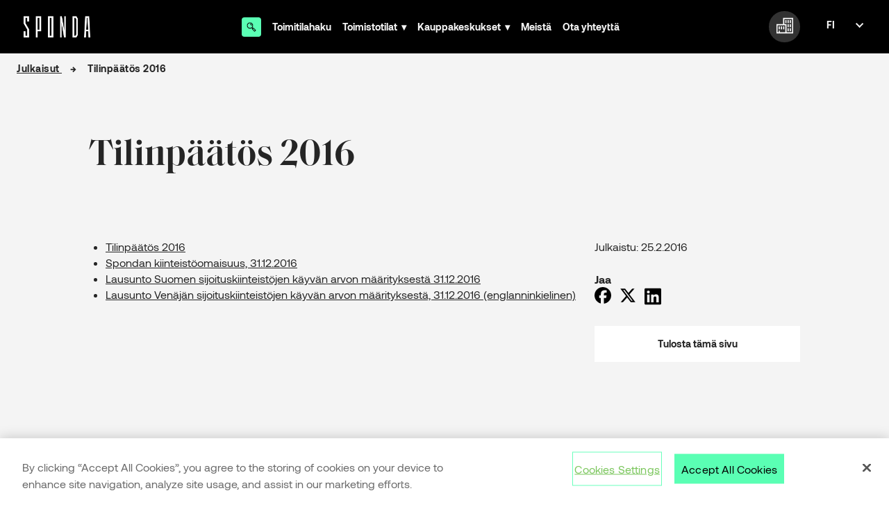

--- FILE ---
content_type: text/html; charset=UTF-8
request_url: https://sponda.fi/releases/tilinpaatos-2016/
body_size: 10853
content:
<!DOCTYPE html>
<html lang="fi" class="[ no-js ]">
<head>

	<meta charset="UTF-8" />

		<meta http-equiv="X-UA-Compatible" content="IE=edge">

		<meta name="viewport" content="width=device-width, initial-scale=1, shrink-to-fit=no">
	<link rel="preload" href="https://sponda.fi/wp-content/themes/sponda/assets/src/fonts/fonts.css" as="style">

		<meta name="wp-stylesheet-directory-uri" content="https://sponda.fi/wp-content/themes/sponda">
	
		<link rel="apple-touch-icon" sizes="180x180" href="https://sponda.fi/wp-content/themes/sponda/assets/favicons/apple-touch-icon.png">
	<link rel="icon" type="image/png" sizes="32x32" href="https://sponda.fi/wp-content/themes/sponda/assets/favicons/favicon-32x32.png">
	<link rel="icon" type="image/png" sizes="16x16" href="https://sponda.fi/wp-content/themes/sponda/assets/favicons/favicon-16x16.png">
	<link rel="manifest" href="https://sponda.fi/wp-content/themes/sponda/assets/favicons/site.webmanifest">
	<link rel="mask-icon" href="https://sponda.fi/wp-content/themes/sponda/assets/favicons/safari-pinned-tab.svg" color="#000000">
	<link rel="shortcut icon" href="https://sponda.fi/wp-content/themes/sponda/assets/favicons/favicon.ico">
	<meta name="msapplication-TileColor" content="#000000">
	<meta name="msapplication-config" content="https://sponda.fi/wp-content/themes/sponda/assets/favicons/browserconfig.xml">
	<meta name="theme-color" content="#ffffff">

			<script src="https://cdn.cookielaw.org/scripttemplates/otSDKStub.js" data-document-language="true" type="text/javascript" charset="UTF-8" data-domain-script="cf439da5-9db6-41a4-be50-509aae819b55" ></script>
		<script type="text/javascript">
		function OptanonWrapper() { }
		</script>
	
		<meta name='robots' content='index, follow, max-image-preview:large, max-snippet:-1, max-video-preview:-1' />
<link rel="alternate" href="https://sponda.fi/releases/tilinpaatos-2016/" hreflang="fi" />
<link rel="alternate" href="https://sponda.fi/en/releases/financial-statements-2016/" hreflang="en" />

<!-- Google Tag Manager for WordPress by gtm4wp.com -->
<script data-cfasync="false" data-pagespeed-no-defer>
	var gtm4wp_datalayer_name = "dataLayer";
	var dataLayer = dataLayer || [];
</script>
<!-- End Google Tag Manager for WordPress by gtm4wp.com -->
	<!-- This site is optimized with the Yoast SEO plugin v26.5 - https://yoast.com/wordpress/plugins/seo/ -->
	<title>Tilinpäätös 2016 - Sponda</title>
	<link rel="canonical" href="https://sponda.fi/releases/tilinpaatos-2016/" />
	<meta property="og:locale" content="fi_FI" />
	<meta property="og:locale:alternate" content="en_GB" />
	<meta property="og:type" content="article" />
	<meta property="og:title" content="Tilinpäätös 2016 - Sponda" />
	<meta property="og:description" content="Tilinpäätös 2016 Spondan kiinteistöomaisuus, 31.12.2016 Lausunto Suomen sijoituskiinteistöjen käyvän arvon määrityksestä 31.12.2016 Lausunto Venäjän sijoituskiinteistöjen käyvän arvon määrityksestä, 31.12.2016 (englanninkielinen)" />
	<meta property="og:url" content="https://sponda.fi/releases/tilinpaatos-2016/" />
	<meta property="og:site_name" content="Sponda" />
	<meta property="article:modified_time" content="2019-11-28T06:25:22+00:00" />
	<meta name="twitter:card" content="summary_large_image" />
	<script type="application/ld+json" class="yoast-schema-graph">{"@context":"https://schema.org","@graph":[{"@type":"WebPage","@id":"https://sponda.fi/releases/tilinpaatos-2016/","url":"https://sponda.fi/releases/tilinpaatos-2016/","name":"Tilinpäätös 2016 - Sponda","isPartOf":{"@id":"https://sponda.fi/#website"},"datePublished":"2016-02-25T08:54:07+00:00","dateModified":"2019-11-28T06:25:22+00:00","breadcrumb":{"@id":"https://sponda.fi/releases/tilinpaatos-2016/#breadcrumb"},"inLanguage":"fi","potentialAction":[{"@type":"ReadAction","target":["https://sponda.fi/releases/tilinpaatos-2016/"]}]},{"@type":"BreadcrumbList","@id":"https://sponda.fi/releases/tilinpaatos-2016/#breadcrumb","itemListElement":[{"@type":"ListItem","position":1,"name":"Home","item":"https://sponda.fi/"},{"@type":"ListItem","position":2,"name":"Julkaisut","item":"https://sponda.fi/releases/"},{"@type":"ListItem","position":3,"name":"Tilinpäätös 2016"}]},{"@type":"WebSite","@id":"https://sponda.fi/#website","url":"https://sponda.fi/","name":"Sponda","description":"","publisher":{"@id":"https://sponda.fi/#organization"},"potentialAction":[{"@type":"SearchAction","target":{"@type":"EntryPoint","urlTemplate":"https://sponda.fi/?s={search_term_string}"},"query-input":{"@type":"PropertyValueSpecification","valueRequired":true,"valueName":"search_term_string"}}],"inLanguage":"fi"},{"@type":"Organization","@id":"https://sponda.fi/#organization","name":"Sponda","url":"https://sponda.fi/","logo":{"@type":"ImageObject","inLanguage":"fi","@id":"https://sponda.fi/#/schema/logo/image/","url":"https://sponda.fi/wp-content/uploads/2020/05/sponda_logo_white-1.png","contentUrl":"https://sponda.fi/wp-content/uploads/2020/05/sponda_logo_white-1.png","width":2560,"height":908,"caption":"Sponda"},"image":{"@id":"https://sponda.fi/#/schema/logo/image/"}}]}</script>
	<!-- / Yoast SEO plugin. -->


<link rel="alternate" title="oEmbed (JSON)" type="application/json+oembed" href="https://sponda.fi/wp-json/oembed/1.0/embed?url=https%3A%2F%2Fsponda.fi%2Freleases%2Ftilinpaatos-2016%2F" />
<link rel="alternate" title="oEmbed (XML)" type="text/xml+oembed" href="https://sponda.fi/wp-json/oembed/1.0/embed?url=https%3A%2F%2Fsponda.fi%2Freleases%2Ftilinpaatos-2016%2F&#038;format=xml" />
<style id='wp-img-auto-sizes-contain-inline-css' type='text/css'>
img:is([sizes=auto i],[sizes^="auto," i]){contain-intrinsic-size:3000px 1500px}
/*# sourceURL=wp-img-auto-sizes-contain-inline-css */
</style>
<style id='wp-block-library-inline-css' type='text/css'>
:root{--wp-block-synced-color:#7a00df;--wp-block-synced-color--rgb:122,0,223;--wp-bound-block-color:var(--wp-block-synced-color);--wp-editor-canvas-background:#ddd;--wp-admin-theme-color:#007cba;--wp-admin-theme-color--rgb:0,124,186;--wp-admin-theme-color-darker-10:#006ba1;--wp-admin-theme-color-darker-10--rgb:0,107,160.5;--wp-admin-theme-color-darker-20:#005a87;--wp-admin-theme-color-darker-20--rgb:0,90,135;--wp-admin-border-width-focus:2px}@media (min-resolution:192dpi){:root{--wp-admin-border-width-focus:1.5px}}.wp-element-button{cursor:pointer}:root .has-very-light-gray-background-color{background-color:#eee}:root .has-very-dark-gray-background-color{background-color:#313131}:root .has-very-light-gray-color{color:#eee}:root .has-very-dark-gray-color{color:#313131}:root .has-vivid-green-cyan-to-vivid-cyan-blue-gradient-background{background:linear-gradient(135deg,#00d084,#0693e3)}:root .has-purple-crush-gradient-background{background:linear-gradient(135deg,#34e2e4,#4721fb 50%,#ab1dfe)}:root .has-hazy-dawn-gradient-background{background:linear-gradient(135deg,#faaca8,#dad0ec)}:root .has-subdued-olive-gradient-background{background:linear-gradient(135deg,#fafae1,#67a671)}:root .has-atomic-cream-gradient-background{background:linear-gradient(135deg,#fdd79a,#004a59)}:root .has-nightshade-gradient-background{background:linear-gradient(135deg,#330968,#31cdcf)}:root .has-midnight-gradient-background{background:linear-gradient(135deg,#020381,#2874fc)}:root{--wp--preset--font-size--normal:16px;--wp--preset--font-size--huge:42px}.has-regular-font-size{font-size:1em}.has-larger-font-size{font-size:2.625em}.has-normal-font-size{font-size:var(--wp--preset--font-size--normal)}.has-huge-font-size{font-size:var(--wp--preset--font-size--huge)}.has-text-align-center{text-align:center}.has-text-align-left{text-align:left}.has-text-align-right{text-align:right}.has-fit-text{white-space:nowrap!important}#end-resizable-editor-section{display:none}.aligncenter{clear:both}.items-justified-left{justify-content:flex-start}.items-justified-center{justify-content:center}.items-justified-right{justify-content:flex-end}.items-justified-space-between{justify-content:space-between}.screen-reader-text{border:0;clip-path:inset(50%);height:1px;margin:-1px;overflow:hidden;padding:0;position:absolute;width:1px;word-wrap:normal!important}.screen-reader-text:focus{background-color:#ddd;clip-path:none;color:#444;display:block;font-size:1em;height:auto;left:5px;line-height:normal;padding:15px 23px 14px;text-decoration:none;top:5px;width:auto;z-index:100000}html :where(.has-border-color){border-style:solid}html :where([style*=border-top-color]){border-top-style:solid}html :where([style*=border-right-color]){border-right-style:solid}html :where([style*=border-bottom-color]){border-bottom-style:solid}html :where([style*=border-left-color]){border-left-style:solid}html :where([style*=border-width]){border-style:solid}html :where([style*=border-top-width]){border-top-style:solid}html :where([style*=border-right-width]){border-right-style:solid}html :where([style*=border-bottom-width]){border-bottom-style:solid}html :where([style*=border-left-width]){border-left-style:solid}html :where(img[class*=wp-image-]){height:auto;max-width:100%}:where(figure){margin:0 0 1em}html :where(.is-position-sticky){--wp-admin--admin-bar--position-offset:var(--wp-admin--admin-bar--height,0px)}@media screen and (max-width:600px){html :where(.is-position-sticky){--wp-admin--admin-bar--position-offset:0px}}

/*# sourceURL=wp-block-library-inline-css */
</style><style id='global-styles-inline-css' type='text/css'>
:root{--wp--preset--aspect-ratio--square: 1;--wp--preset--aspect-ratio--4-3: 4/3;--wp--preset--aspect-ratio--3-4: 3/4;--wp--preset--aspect-ratio--3-2: 3/2;--wp--preset--aspect-ratio--2-3: 2/3;--wp--preset--aspect-ratio--16-9: 16/9;--wp--preset--aspect-ratio--9-16: 9/16;--wp--preset--color--black: #000000;--wp--preset--color--cyan-bluish-gray: #abb8c3;--wp--preset--color--white: #ffffff;--wp--preset--color--pale-pink: #f78da7;--wp--preset--color--vivid-red: #cf2e2e;--wp--preset--color--luminous-vivid-orange: #ff6900;--wp--preset--color--luminous-vivid-amber: #fcb900;--wp--preset--color--light-green-cyan: #7bdcb5;--wp--preset--color--vivid-green-cyan: #00d084;--wp--preset--color--pale-cyan-blue: #8ed1fc;--wp--preset--color--vivid-cyan-blue: #0693e3;--wp--preset--color--vivid-purple: #9b51e0;--wp--preset--gradient--vivid-cyan-blue-to-vivid-purple: linear-gradient(135deg,rgb(6,147,227) 0%,rgb(155,81,224) 100%);--wp--preset--gradient--light-green-cyan-to-vivid-green-cyan: linear-gradient(135deg,rgb(122,220,180) 0%,rgb(0,208,130) 100%);--wp--preset--gradient--luminous-vivid-amber-to-luminous-vivid-orange: linear-gradient(135deg,rgb(252,185,0) 0%,rgb(255,105,0) 100%);--wp--preset--gradient--luminous-vivid-orange-to-vivid-red: linear-gradient(135deg,rgb(255,105,0) 0%,rgb(207,46,46) 100%);--wp--preset--gradient--very-light-gray-to-cyan-bluish-gray: linear-gradient(135deg,rgb(238,238,238) 0%,rgb(169,184,195) 100%);--wp--preset--gradient--cool-to-warm-spectrum: linear-gradient(135deg,rgb(74,234,220) 0%,rgb(151,120,209) 20%,rgb(207,42,186) 40%,rgb(238,44,130) 60%,rgb(251,105,98) 80%,rgb(254,248,76) 100%);--wp--preset--gradient--blush-light-purple: linear-gradient(135deg,rgb(255,206,236) 0%,rgb(152,150,240) 100%);--wp--preset--gradient--blush-bordeaux: linear-gradient(135deg,rgb(254,205,165) 0%,rgb(254,45,45) 50%,rgb(107,0,62) 100%);--wp--preset--gradient--luminous-dusk: linear-gradient(135deg,rgb(255,203,112) 0%,rgb(199,81,192) 50%,rgb(65,88,208) 100%);--wp--preset--gradient--pale-ocean: linear-gradient(135deg,rgb(255,245,203) 0%,rgb(182,227,212) 50%,rgb(51,167,181) 100%);--wp--preset--gradient--electric-grass: linear-gradient(135deg,rgb(202,248,128) 0%,rgb(113,206,126) 100%);--wp--preset--gradient--midnight: linear-gradient(135deg,rgb(2,3,129) 0%,rgb(40,116,252) 100%);--wp--preset--font-size--small: 13px;--wp--preset--font-size--medium: 20px;--wp--preset--font-size--large: 36px;--wp--preset--font-size--x-large: 42px;--wp--preset--spacing--20: 0.44rem;--wp--preset--spacing--30: 0.67rem;--wp--preset--spacing--40: 1rem;--wp--preset--spacing--50: 1.5rem;--wp--preset--spacing--60: 2.25rem;--wp--preset--spacing--70: 3.38rem;--wp--preset--spacing--80: 5.06rem;--wp--preset--shadow--natural: 6px 6px 9px rgba(0, 0, 0, 0.2);--wp--preset--shadow--deep: 12px 12px 50px rgba(0, 0, 0, 0.4);--wp--preset--shadow--sharp: 6px 6px 0px rgba(0, 0, 0, 0.2);--wp--preset--shadow--outlined: 6px 6px 0px -3px rgb(255, 255, 255), 6px 6px rgb(0, 0, 0);--wp--preset--shadow--crisp: 6px 6px 0px rgb(0, 0, 0);}:where(.is-layout-flex){gap: 0.5em;}:where(.is-layout-grid){gap: 0.5em;}body .is-layout-flex{display: flex;}.is-layout-flex{flex-wrap: wrap;align-items: center;}.is-layout-flex > :is(*, div){margin: 0;}body .is-layout-grid{display: grid;}.is-layout-grid > :is(*, div){margin: 0;}:where(.wp-block-columns.is-layout-flex){gap: 2em;}:where(.wp-block-columns.is-layout-grid){gap: 2em;}:where(.wp-block-post-template.is-layout-flex){gap: 1.25em;}:where(.wp-block-post-template.is-layout-grid){gap: 1.25em;}.has-black-color{color: var(--wp--preset--color--black) !important;}.has-cyan-bluish-gray-color{color: var(--wp--preset--color--cyan-bluish-gray) !important;}.has-white-color{color: var(--wp--preset--color--white) !important;}.has-pale-pink-color{color: var(--wp--preset--color--pale-pink) !important;}.has-vivid-red-color{color: var(--wp--preset--color--vivid-red) !important;}.has-luminous-vivid-orange-color{color: var(--wp--preset--color--luminous-vivid-orange) !important;}.has-luminous-vivid-amber-color{color: var(--wp--preset--color--luminous-vivid-amber) !important;}.has-light-green-cyan-color{color: var(--wp--preset--color--light-green-cyan) !important;}.has-vivid-green-cyan-color{color: var(--wp--preset--color--vivid-green-cyan) !important;}.has-pale-cyan-blue-color{color: var(--wp--preset--color--pale-cyan-blue) !important;}.has-vivid-cyan-blue-color{color: var(--wp--preset--color--vivid-cyan-blue) !important;}.has-vivid-purple-color{color: var(--wp--preset--color--vivid-purple) !important;}.has-black-background-color{background-color: var(--wp--preset--color--black) !important;}.has-cyan-bluish-gray-background-color{background-color: var(--wp--preset--color--cyan-bluish-gray) !important;}.has-white-background-color{background-color: var(--wp--preset--color--white) !important;}.has-pale-pink-background-color{background-color: var(--wp--preset--color--pale-pink) !important;}.has-vivid-red-background-color{background-color: var(--wp--preset--color--vivid-red) !important;}.has-luminous-vivid-orange-background-color{background-color: var(--wp--preset--color--luminous-vivid-orange) !important;}.has-luminous-vivid-amber-background-color{background-color: var(--wp--preset--color--luminous-vivid-amber) !important;}.has-light-green-cyan-background-color{background-color: var(--wp--preset--color--light-green-cyan) !important;}.has-vivid-green-cyan-background-color{background-color: var(--wp--preset--color--vivid-green-cyan) !important;}.has-pale-cyan-blue-background-color{background-color: var(--wp--preset--color--pale-cyan-blue) !important;}.has-vivid-cyan-blue-background-color{background-color: var(--wp--preset--color--vivid-cyan-blue) !important;}.has-vivid-purple-background-color{background-color: var(--wp--preset--color--vivid-purple) !important;}.has-black-border-color{border-color: var(--wp--preset--color--black) !important;}.has-cyan-bluish-gray-border-color{border-color: var(--wp--preset--color--cyan-bluish-gray) !important;}.has-white-border-color{border-color: var(--wp--preset--color--white) !important;}.has-pale-pink-border-color{border-color: var(--wp--preset--color--pale-pink) !important;}.has-vivid-red-border-color{border-color: var(--wp--preset--color--vivid-red) !important;}.has-luminous-vivid-orange-border-color{border-color: var(--wp--preset--color--luminous-vivid-orange) !important;}.has-luminous-vivid-amber-border-color{border-color: var(--wp--preset--color--luminous-vivid-amber) !important;}.has-light-green-cyan-border-color{border-color: var(--wp--preset--color--light-green-cyan) !important;}.has-vivid-green-cyan-border-color{border-color: var(--wp--preset--color--vivid-green-cyan) !important;}.has-pale-cyan-blue-border-color{border-color: var(--wp--preset--color--pale-cyan-blue) !important;}.has-vivid-cyan-blue-border-color{border-color: var(--wp--preset--color--vivid-cyan-blue) !important;}.has-vivid-purple-border-color{border-color: var(--wp--preset--color--vivid-purple) !important;}.has-vivid-cyan-blue-to-vivid-purple-gradient-background{background: var(--wp--preset--gradient--vivid-cyan-blue-to-vivid-purple) !important;}.has-light-green-cyan-to-vivid-green-cyan-gradient-background{background: var(--wp--preset--gradient--light-green-cyan-to-vivid-green-cyan) !important;}.has-luminous-vivid-amber-to-luminous-vivid-orange-gradient-background{background: var(--wp--preset--gradient--luminous-vivid-amber-to-luminous-vivid-orange) !important;}.has-luminous-vivid-orange-to-vivid-red-gradient-background{background: var(--wp--preset--gradient--luminous-vivid-orange-to-vivid-red) !important;}.has-very-light-gray-to-cyan-bluish-gray-gradient-background{background: var(--wp--preset--gradient--very-light-gray-to-cyan-bluish-gray) !important;}.has-cool-to-warm-spectrum-gradient-background{background: var(--wp--preset--gradient--cool-to-warm-spectrum) !important;}.has-blush-light-purple-gradient-background{background: var(--wp--preset--gradient--blush-light-purple) !important;}.has-blush-bordeaux-gradient-background{background: var(--wp--preset--gradient--blush-bordeaux) !important;}.has-luminous-dusk-gradient-background{background: var(--wp--preset--gradient--luminous-dusk) !important;}.has-pale-ocean-gradient-background{background: var(--wp--preset--gradient--pale-ocean) !important;}.has-electric-grass-gradient-background{background: var(--wp--preset--gradient--electric-grass) !important;}.has-midnight-gradient-background{background: var(--wp--preset--gradient--midnight) !important;}.has-small-font-size{font-size: var(--wp--preset--font-size--small) !important;}.has-medium-font-size{font-size: var(--wp--preset--font-size--medium) !important;}.has-large-font-size{font-size: var(--wp--preset--font-size--large) !important;}.has-x-large-font-size{font-size: var(--wp--preset--font-size--x-large) !important;}
/*# sourceURL=global-styles-inline-css */
</style>

<style id='classic-theme-styles-inline-css' type='text/css'>
/*! This file is auto-generated */
.wp-block-button__link{color:#fff;background-color:#32373c;border-radius:9999px;box-shadow:none;text-decoration:none;padding:calc(.667em + 2px) calc(1.333em + 2px);font-size:1.125em}.wp-block-file__button{background:#32373c;color:#fff;text-decoration:none}
/*# sourceURL=/wp-includes/css/classic-themes.min.css */
</style>
<link rel='stylesheet' id='wp-social-nav-fa-css' href='https://sponda.fi/wp-content/plugins/wp-social-nav/css/fa-brands.min.css?ver=1.0.0' type='text/css' media='all' />
<link rel='stylesheet' id='wp-social-nav-css' href='https://sponda.fi/wp-content/plugins/wp-social-nav/css/wp-social-nav.css?ver=1.0.0' type='text/css' media='all' />
<link rel='stylesheet' id='sponda-styles-css' href='https://sponda.fi/wp-content/themes/sponda/assets/dist/main.63e07d.css?ver=6.9' type='text/css' media='all' />
<link rel='stylesheet' id='search-styles-css' href='https://sponda.fi/wp-content/themes/sponda/assets/dist/search.63e07d.css?ver=6.9' type='text/css' media='all' />
<script type="text/javascript" src="https://sponda.fi/wp-includes/js/jquery/jquery.min.js?ver=3.7.1" id="jquery-core-js" data-ot-ignore></script>
<script type="text/javascript" src="https://sponda.fi/wp-includes/js/jquery/jquery-migrate.min.js?ver=3.4.1" id="jquery-migrate-js"></script>
<link rel="https://api.w.org/" href="https://sponda.fi/wp-json/" /><link rel="EditURI" type="application/rsd+xml" title="RSD" href="https://sponda.fi/xmlrpc.php?rsd" />
<meta name="generator" content="WordPress 6.9" />
<link rel='shortlink' href='https://sponda.fi/?p=87624' />
<!-- Stream WordPress user activity plugin v4.1.1 -->

<!-- Google Tag Manager for WordPress by gtm4wp.com -->
<!-- GTM Container placement set to footer -->
<script data-cfasync="false" data-pagespeed-no-defer>
	var dataLayer_content = {"pagePostType":"sponda-release","pagePostType2":"single-sponda-release","pagePostAuthor":"Maria Aronen"};
	dataLayer.push( dataLayer_content );
</script>
<script data-cfasync="false" data-pagespeed-no-defer>
(function(w,d,s,l,i){w[l]=w[l]||[];w[l].push({'gtm.start':
new Date().getTime(),event:'gtm.js'});var f=d.getElementsByTagName(s)[0],
j=d.createElement(s),dl=l!='dataLayer'?'&l='+l:'';j.async=true;j.src=
'//www.googletagmanager.com/gtm.js?id='+i+dl+'&gtm_auth=FuczmzAUwoOIUTlTJOZPUA&gtm_preview=env-2&gtm_cookies_win=x';f.parentNode.insertBefore(j,f);
})(window,document,'script','dataLayer','GTM-NJ9XNZT');
</script>
<!-- End Google Tag Manager for WordPress by gtm4wp.com -->	<style>
	#wpadminbar {
		background-color: #23282d !important;
	}
	</style>
	<meta name="facebook-domain-verification" content="e7fy09nd5jlbtvhc5opwalf6dk9myp" />
			<style type="text/css" id="wp-custom-css">
			@media(max-width:719px) {
	.bond-cc-bar-top.fixed-header .bond-cc-bar{
		position:absolute!important
	}
}

#onetrust-banner-sdk:focus-visible {
	outline:0px!important;
	outline-color:transparent!important;
}

#onetrust-consent-sdk #onetrust-pc-btn-handler {
  border: 1px solid white !important;
}

#onetrust-banner-sdk #onetrust-policy {
    margin-top: 30px!important;
}
		</style>
		</head>


<body class="wp-singular sponda-release-template-default single single-sponda-release postid-87624 wp-custom-logo wp-theme-sponda preload ">
	<header id="masthead" class="site-header">

	<div class="site-header__item site-header__logo">
					<a href="https://sponda.fi/" class="custom-logo-link" rel="home"><img width="2560" height="908" src="https://sponda.fi/wp-content/uploads/2020/05/sponda_logo_white-1.png" class="custom-logo" alt="Sponda" decoding="async" fetchpriority="high" srcset="https://sponda.fi/wp-content/uploads/2020/05/sponda_logo_white-1.png 2560w, https://sponda.fi/wp-content/uploads/2020/05/sponda_logo_white-1-600x213.png 600w, https://sponda.fi/wp-content/uploads/2020/05/sponda_logo_white-1-1680x596.png 1680w, https://sponda.fi/wp-content/uploads/2020/05/sponda_logo_white-1-300x106.png 300w, https://sponda.fi/wp-content/uploads/2020/05/sponda_logo_white-1-768x272.png 768w, https://sponda.fi/wp-content/uploads/2020/05/sponda_logo_white-1-1536x545.png 1536w, https://sponda.fi/wp-content/uploads/2020/05/sponda_logo_white-1-2048x726.png 2048w" sizes="(max-width: 2560px) 100vw, 2560px" /></a>			</div>

	<div class="site-header__item site-header__navigation">
		<nav id="site-navigation" class="main-navigation" role="navigation" aria-label="Ylävalikko">
			<div class="menu-header-navigation-fi-container"><ul id="menu-header-navigation-fi" class="main-menu"><li id="menu-item-21996" class="menu-item menu-item-type-custom menu-item-object-custom search-modal-toggle menu-item-21996"><a href="/toimitilat/">Toimitilahaku</a></li>
<li id="menu-item-21999" class="menu-item menu-item-type-post_type menu-item-object-page menu-item-has-children menu-item-21999"><a href="https://sponda.fi/toimistotilat/">Toimistotilat</a>
<ul class="sub-menu">
	<li id="menu-item-554250" class="menu-item menu-item-type-post_type menu-item-object-page menu-item-554250"><a href="https://sponda.fi/toimistotilat/">Toimistotilat</a></li>
	<li id="menu-item-292862" class="menu-item menu-item-type-post_type menu-item-object-page menu-item-292862"><a href="https://sponda.fi/toimistotilat/uudiskohteet/">Uudiskohteet</a></li>
	<li id="menu-item-292863" class="menu-item menu-item-type-post_type menu-item-object-page menu-item-292863"><a href="https://sponda.fi/toimistotilat/coworking/">Coworking</a></li>
	<li id="menu-item-580135" class="menu-item menu-item-type-post_type menu-item-object-page menu-item-580135"><a href="https://sponda.fi/tilaa-loistaa-kasvaa-ja-kukoistaa/">Asiakastarinat</a></li>
</ul>
</li>
<li id="menu-item-21997" class="menu-item menu-item-type-post_type menu-item-object-page menu-item-has-children menu-item-21997"><a href="https://sponda.fi/kauppakeskukset/">Kauppakeskukset</a>
<ul class="sub-menu">
	<li id="menu-item-554251" class="menu-item menu-item-type-post_type menu-item-object-page menu-item-554251"><a href="https://sponda.fi/kauppakeskukset/">Kauppakeskukset</a></li>
	<li id="menu-item-85008" class="menu-item menu-item-type-post_type menu-item-object-sponda_property menu-item-85008"><a href="https://sponda.fi/kiinteisto/helsinki-kamppi-mannerheimintie-14-20/">Forum</a></li>
	<li id="menu-item-821583" class="menu-item menu-item-type-post_type menu-item-object-sponda_property menu-item-821583"><a href="https://sponda.fi/kiinteisto/helsinki-kamppi-kaivokatu-8/">Citycenter</a></li>
	<li id="menu-item-86898" class="menu-item menu-item-type-post_type menu-item-object-sponda_property menu-item-86898"><a href="https://sponda.fi/kiinteisto/tampere-ratina-vuolteenkatu-1/">Ratina</a></li>
	<li id="menu-item-86901" class="menu-item menu-item-type-post_type menu-item-object-sponda_property menu-item-86901"><a href="https://sponda.fi/kiinteisto/ylojarvi-ylojarvi-elotie-1/">Elo</a></li>
</ul>
</li>
<li id="menu-item-21998" class="menu-item menu-item-type-post_type menu-item-object-page menu-item-21998"><a href="https://sponda.fi/meista/">Meistä</a></li>
<li id="menu-item-37049" class="menu-item menu-item-type-post_type menu-item-object-page menu-item-37049"><a href="https://sponda.fi/ota-yhteytta/">Ota yhteyttä</a></li>
</ul></div>	</nav>
	</div>

	<div class="site-header__item site-header__extranet-toolbar">
		
<div class="c-extranet-toolbar js-extranet-toolbar" data-logged-in="">
	<button class="c-extranet-toolbar__toggle js-extranet-toolbar-toggle">
		<svg xmlns="http://www.w3.org/2000/svg" viewBox="0 0 45 42"><title>icon_office_property_retail</title><g id="Layer_2" data-name="Layer 2"><g id="Layer_1-2" data-name="Layer 1"><path d="M18,0V17H0V42H45V0ZM9,39V34H6v5H3V20H24V39Zm33,0H27V17H21V3H42Z"/><rect x="24" y="6" width="3" height="8"/><rect x="30" y="6" width="3" height="8"/><rect x="36" y="6" width="3" height="8"/><rect x="30" y="17" width="3" height="8"/><rect x="36" y="17" width="3" height="8"/><rect x="30" y="28" width="3" height="8"/><rect x="36" y="28" width="3" height="8"/><rect x="6" y="23" width="3" height="8"/><rect x="12" y="23" width="3" height="8"/><rect x="18" y="23" width="3" height="8"/></g></g></svg>	</button>
	<div class="c-extranet-toolbar__popper js-extranet-toolbar-popper">
		<span x-arrow></span>
		<div class="c-extranet-toolbar__popper-wrapper">
											<form class="c-extranet-toolbar__login-form js-extranet-toolbar-login-form" method="POST">
					<h4>Extranet-kirjautuminen</h4>
					<div class="error"></div>
					<label>Käyttäjätunnus</label>
					<input type="text" name="username" required />
					<label>Salasana</label>
					<input type="password" name="password" required />
					<a class="" target="_blank" href="https://auth.sponda.fi/wp-login.php?action=lostpassword">Unohtuiko salasana?</a>
					<input type="submit" name="login" value="Kirjaudu" />
				</form>
				<div class="c-extranet-toolbar__popper-content">
					<h4>Oletko Spondan asiakas?</h4>
					<p>Tämä palvelu on tarkoitettu sinulle.</p>
					<p>Extranet-palvelussamme voit:</p>
					<ul>
						<li>varata toimitalosi kokoustiloja</li>
						<li>ilmoittaa kiinteistössä havaituista ongelmista</li>
						<li>seurata toimitalosi viestintää muun muassa tulevista remonteista.</li>
					</ul>
					<p>
						Jos sinulla ei ole vielä extranet-palvelumme tunnuksia, voit tilata ne osoitteesta 						<a href='mailto:customerservice@sponda.fi'>customerservice@sponda.fi</a>
					</p>
				</div>
					</div>
	</div>
</div>
	</div>

	<div class="site-header__item site-header__language-menu">
		<nav id="language-navigation" class="language-navigation" role="navigation" aria-label="Kielivalikko">
					<select name="language-select" id="language-select">
							<option
					value="https://sponda.fi/releases/tilinpaatos-2016/"
					selected				>
					fi				</option>
							<option
					value="https://sponda.fi/en/releases/financial-statements-2016/"
									>
					en				</option>
					</select>
	</nav>
	</div>

	<div class="site-header__item site-header__nav-toggle">
		
<button class="c-slide-nav-toggle  js-slide-nav-toggle" id="mobile-main-navigation-toggle">
  <span class="hamburger"></span>
</button>
	</div>

</header>


<div 	class="c-slide-nav js-slide-nav m-direction--right"
			data-menu-push=""
			data-menu-direction="right"
			id="mobile-main-navigation-toggle"
>
			<ul id="slide-nav-menu" class="c-slide-nav__content"><li class="menu-item menu-item-type-custom menu-item-object-custom search-modal-toggle menu-item-21996"><a href="/toimitilat/">Toimitilahaku</a></li>
<li class="menu-item menu-item-type-post_type menu-item-object-page menu-item-has-children menu-item-21999"><a href="https://sponda.fi/toimistotilat/">Toimistotilat</a>
<ul class="sub-menu">
	<li class="menu-item menu-item-type-post_type menu-item-object-page menu-item-554250"><a href="https://sponda.fi/toimistotilat/">Toimistotilat</a></li>
	<li class="menu-item menu-item-type-post_type menu-item-object-page menu-item-292862"><a href="https://sponda.fi/toimistotilat/uudiskohteet/">Uudiskohteet</a></li>
	<li class="menu-item menu-item-type-post_type menu-item-object-page menu-item-292863"><a href="https://sponda.fi/toimistotilat/coworking/">Coworking</a></li>
	<li class="menu-item menu-item-type-post_type menu-item-object-page menu-item-580135"><a href="https://sponda.fi/tilaa-loistaa-kasvaa-ja-kukoistaa/">Asiakastarinat</a></li>
</ul>
</li>
<li class="menu-item menu-item-type-post_type menu-item-object-page menu-item-has-children menu-item-21997"><a href="https://sponda.fi/kauppakeskukset/">Kauppakeskukset</a>
<ul class="sub-menu">
	<li class="menu-item menu-item-type-post_type menu-item-object-page menu-item-554251"><a href="https://sponda.fi/kauppakeskukset/">Kauppakeskukset</a></li>
	<li class="menu-item menu-item-type-post_type menu-item-object-sponda_property menu-item-85008"><a href="https://sponda.fi/kiinteisto/helsinki-kamppi-mannerheimintie-14-20/">Forum</a></li>
	<li class="menu-item menu-item-type-post_type menu-item-object-sponda_property menu-item-821583"><a href="https://sponda.fi/kiinteisto/helsinki-kamppi-kaivokatu-8/">Citycenter</a></li>
	<li class="menu-item menu-item-type-post_type menu-item-object-sponda_property menu-item-86898"><a href="https://sponda.fi/kiinteisto/tampere-ratina-vuolteenkatu-1/">Ratina</a></li>
	<li class="menu-item menu-item-type-post_type menu-item-object-sponda_property menu-item-86901"><a href="https://sponda.fi/kiinteisto/ylojarvi-ylojarvi-elotie-1/">Elo</a></li>
</ul>
</li>
<li class="menu-item menu-item-type-post_type menu-item-object-page menu-item-21998"><a href="https://sponda.fi/meista/">Meistä</a></li>
<li class="menu-item menu-item-type-post_type menu-item-object-page menu-item-37049"><a href="https://sponda.fi/ota-yhteytta/">Ota yhteyttä</a></li>
</ul>		<div class="c-slide-nav__language-menu">
		<nav id="language-navigation" class="language-navigation" role="navigation" aria-label="Kielivalikko">
					<select name="language-select" id="language-select">
							<option
					value="https://sponda.fi/releases/tilinpaatos-2016/"
					selected				>
					fi				</option>
							<option
					value="https://sponda.fi/en/releases/financial-statements-2016/"
									>
					en				</option>
					</select>
	</nav>
	</div>
</div>

	<div id="page" class="site">
		<a class="skip-link screen-reader-text" href="#content">Hyppää sisältöön</a>

	<div id="content" class="site-content">

<div class="t-single-release">

	<div class="t-single-release__wrapper">
		<ul class="t-single-release__breadcrumbs">
			<li>
				<a href="https://sponda.fi/releases/">
					Julkaisut				</a>
			</li>
			<li><span>Tilinpäätös 2016</span></li>
		</ul>
	</div>

	<div class="t-single-release__wrapper">
		<div class="t-single-release__content-wrapper">
			<div class="t-single-release__title wysiwyg">
				<h1>Tilinpäätös 2016</h1>
			</div>
			<div class="t-single-release__content">
									<div class="c-single-release-content wysiwyg">
	<ul>
<li><a href="https://sponda.fi/wp-content/uploads/2019/11/tilinpaatos-2016.pdf">Tilinpäätös 2016</a></li>
<li><a href="https://sponda.fi/wp-content/uploads/2016/02/spondan-kiinteistoomaisuus-31.12.2016.pdf">Spondan kiinteistöomaisuus, 31.12.2016</a></li>
<li><a href="https://sponda.fi/wp-content/uploads/2016/02/lausunto-suomen-sijoituskiinteistojen-kayvan-arvon-maarityksesta-31.12.2016.pdf">Lausunto Suomen sijoituskiinteistöjen käyvän arvon määrityksestä 31.12.2016</a></li>
<li><a href="https://sponda.fi/wp-content/uploads/2016/02/lausunto-venajan-sijoituskiinteistojen-kayvan-arvon-maarityksesta-31.12.2016-englanninkielinen.pdf">Lausunto Venäjän sijoituskiinteistöjen käyvän arvon määrityksestä, 31.12.2016 (englanninkielinen)</a></li>
</ul>
</div>
							</div>
			<aside class="t-single-release__sidebar">
				<div class="c-single-release-sidebar">

	
	<p>
		<time class="t-single-post__date" datetime="2016-02-25T10:54:07+02:00">
			Julkaistu: 25.2.2016		</time>
	</p>

	
<h4>Jaa</h4>
<ul class="c-social-share-buttons">
	<li>
		<a rel="noopener" target="_blank" href="https://www.facebook.com/sharer/sharer.php?u=https%3A%2F%2Fsponda.fi%2Freleases%2Ftilinpaatos-2016%2F"><svg viewBox="0 0 512 512" xmlns="http://www.w3.org/2000/svg"><path d="m512 256c0-141.4-114.6-256-256-256s-256 114.6-256 256c0 120 82.7 220.8 194.2 248.5v-170.3h-52.8v-78.2h52.8v-33.7c0-87.1 39.4-127.5 125-127.5 16.2 0 44.2 3.2 55.7 6.4v70.8c-6-.6-16.5-1-29.6-1-42 0-58.2 15.9-58.2 57.2v27.8h83.6l-14.4 78.2h-69.3v175.9c126.8-15.3 225-123.2 225-254.1z"/></svg></a>
	</li>
	<li>
		<a rel="noopener" target="_blank" href="https://x.com/intent/tweet?text=https%3A%2F%2Fsponda.fi%2Freleases%2Ftilinpaatos-2016%2F"><svg viewBox="0 0 512 512" xmlns="http://www.w3.org/2000/svg"><path d="m389.2 48h70.6l-154.2 176.2 181.4 239.8h-142l-111.3-145.4-127.2 145.4h-70.7l164.9-188.5-173.9-227.5h145.6l100.5 132.9zm-24.8 373.8h39.1l-252.4-333.8h-42z"/></svg></a>
	</li>
	<li>
		<a rel="noopener" target="_blank" href="https://www.linkedin.com/shareArticle?url=https%3A%2F%2Fsponda.fi%2Freleases%2Ftilinpaatos-2016%2F"><svg viewBox="0 0 448 512" xmlns="http://www.w3.org/2000/svg"><path d="m416 32h-384.1c-17.6 0-31.9 14.5-31.9 32.3v383.4c0 17.8 14.3 32.3 31.9 32.3h384.1c17.6 0 32-14.5 32-32.3v-383.4c0-17.8-14.4-32.3-32-32.3zm-280.6 384h-66.4v-213.8h66.5v213.8zm-33.2-243c-21.3 0-38.5-17.3-38.5-38.5s17.2-38.5 38.5-38.5c21.2 0 38.5 17.3 38.5 38.5 0 21.3-17.2 38.5-38.5 38.5zm282.1 243h-66.4v-104c0-24.8-.5-56.7-34.5-56.7-34.6 0-39.9 27-39.9 54.9v105.8h-66.4v-213.8h63.7v29.2h.9c8.9-16.8 30.6-34.5 62.9-34.5 67.2 0 79.7 44.3 79.7 101.9z"/></svg></a>
	</li>
</ul>

	<a class="t-single-property__print-btn" href="javascript:window.print()">
		Tulosta tämä sivu	</a>

</div>
			</aside>
		</div>
	</div>

</div>

	<section class="t-sing_fole-post_rm page-section page-section--bg-dark">
						<p style="max-width: 100%"><iframe src="https://www2.sponda.fi/l/977423/2022-04-23/wt9" width="100%" height="750" type="text/html" frameborder="0" allowTransparency="true" style="border: 0"></iframe></p>
			
		<div class="page-section__pattern pattern-x--left pattern-y--bottom">
			<svg width="840" height="840" viewBox="0 0 840 840" xmlns="http://www.w3.org/2000/svg">
  <g stroke-width="4" fill="none" fill-rule="evenodd">
    <path d="M909 1396.57L177.431 1574 0 842.43 731.57 665z"/>
    <path d="M921 1377.732L195.47 1562 11 837.267 736.53 653z"/>
    <path d="M933 1359.492L213.508 1551 22 831.508 741.492 640z"/>
    <path d="M944 1341.456L230.544 1540 32 826.544 745.456 628z"/>
    <path d="M956 1322.421L248.579 1528 43 820.579 750.422 615z"/>
    <path d="M969 1303.388L267.612 1516 55 814.612 756.388 602z"/>
    <path d="M981 1285.356L285.644 1505 66 809.644 761.357 590z"/>
    <path d="M993 1266.326L303.674 1493 77 803.674 766.326 577z"/>
    <path d="M1005 1248.042L320.957 1482 87 797.957 771.042 564z"/>
    <path d="M1017 1230.27L338.992 1471 98 793.73 776.008 553z"/>
    <path d="M1029 1210.975L357.025 1459 109 787.025 780.975 539z"/>
    <path d="M1040 1191.943L374.056 1447 119 781.057 784.943 526z"/>
    <path d="M1053 1173.913L393.087 1436 131 776.087 790.913 514z"/>
    <path d="M1064 1154.884L410.116 1424 141 770.116 794.884 501z"/>
    <path d="M1077 1136.156L428.442 1412 152 764.844 800.558 489z"/>
    <path d="M1089 1118.137L447.169 1401 164 759.863 805.831 477z"/>
    <path d="M1100 1099.12L464.193 1389 174 753.88 809.807 464z"/>
    <path d="M1112 1080.784L481.536 1378 184 748.216 814.464 451z"/>
    <path d="M1124 1062.09L500.237 1366 196 742.91 819.763 439z"/>
    <path d="M1137 1043.743L518.592 1355 207 737.257 825.408 426z"/>
    <path d="M1148 1024.725L535.618 1343 217 731.275 829.382 413z"/>
    <path d="M1161 1005.707L554.642 1331 229 725.293 835.358 400z"/>
    <path d="M1171 988.692L570.665 1321 238 721.308 838.335 389z"/>
    <path d="M1185 969.678L590.05 1309 250 715.322 844.95 376z"/>
    <path d="M1196 950.665L607.706 1297 261 709.335 849.294 363z"/>
    <path d="M1208 932.276L625.103 1286 271 703.724 853.898 350z"/>
    <path d="M1220 914.258L643.126 1275 282 698.741 858.873 338z"/>
    <path d="M1232 894.635L661.15 1262 293 692.365 863.85 325z"/>
    <path d="M1244 877.229L679.17 1252 304 687.77 868.83 313z"/>
    <path d="M1256 858.216L697.19 1240 315 681.784 873.81 300z"/>
    <path d="M1268 839.205L715.795 1228 327 675.795 879.205 287z"/>
    <path d="M1279 821.195L732.805 1217 337 670.805 883.195 275z"/>
    <path d="M1291 802.186L750.814 1205 348 664.814 888.186 262z"/>
    <path d="M1303 783.179L768.821 1193 359 658.821 893.18 249z"/>
    <path d="M1316 765.732L787.268 1183 370 654.268 898.732 237z"/>
    <path d="M1327 747.169L804.279 1171 380 648.83 902.72 225z"/>
    <path d="M1339 728.711L822.289 1160 391 643.29 907.71 212z"/>
    <path d="M1351 709.702L840.297 1148 402 637.297 912.703 199z"/>
    <path d="M1363 690.695L858.305 1136 413 631.305 917.695 186z"/>
    <path d="M1375 672.69L876.31 1125 424 626.31 922.69 174z"/>
    <path d="M1387 654.685L893.798 1114 434 621.315 927.202 162z"/>
    <path d="M1399 635.682L912.318 1102 446 615.318 932.682 149z"/>
    <path d="M1412 616.68L930.816 1090 457 609.32 938.185 136z"/>
    <path d="M1423 598.177L947.823 1079 467 603.823 942.177 123z"/>
    <path d="M1434 579.681L965.319 1067 478 598.319 946.681 111z"/>
    <path d="M1447 562.167L983.833 1057 489 593.833 952.167 99z"/>
    <path d="M1459 543.164L1001.836 1045 500 587.836 957.164 86z"/>
    <path d="M1471 524.163L1019.837 1033 511 581.837 962.163 73z"/>
    <path d="M1483 505.162L1037.838 1021 522 575.838 967.162 60z"/>
    <path d="M1494 486.163L1054.38 1009 531 569.837 970.62 47z"/>
    <path d="M1506 468.166L1072.834 998 543 564.834 976.166 35z"/>
    <path d="M1519 450.613L1091.387 988 554 560.387 981.613 23z"/>
    <path d="M1531 431.175L1109.39 975 565 553.825 986.612 10z"/>
    <path d="M1543 412.61L1127.389 964 576 548.39 991.61-3z"/>
    <path d="M1555 394.612L1145.389 953 587 543.388 996.612-15z"/>
    <path d="M1566 375.614L1162.386 941 597 537.386 1000.614-28z"/>
    <path d="M1579 357.618L1181.382 930 609 532.382 1006.618-40z"/>
    <path d="M1591 339.623L1198.973 919 619 527.377 1011.027-52z"/>
    <path d="M1603 319.63L1217.37 906 631 520.37 1016.63-66z"/>
  </g>
</svg>

		</div>
	</section>


	</div><!-- #content -->

	<footer id="footer" class="site-footer">
	<div class="site-footer-content">

					<nav class="footer-navigation" aria-label="Alatunnistevalikko">
				<div class="menu-footer-navigation-fi-container"><ul id="menu-footer-navigation-fi" class="footer-menu"><li id="menu-item-326067" class="menu-item menu-item-type-post_type menu-item-object-page menu-item-has-children menu-item-326067"><a href="https://sponda.fi/toimitilat/">Toimitilahaku »</a>
<ul class="sub-menu">
	<li id="menu-item-374046" class="menu-item menu-item-type-custom menu-item-object-custom menu-item-374046"><a href="https://sponda.fi/toimitilat/toimistot/Helsinki/">Vapaat toimitilat, Helsinki</a></li>
	<li id="menu-item-374047" class="menu-item menu-item-type-custom menu-item-object-custom menu-item-374047"><a href="https://sponda.fi/toimitilat/toimistot/Espoo/">Vapaat toimitilat, Espoo</a></li>
	<li id="menu-item-374048" class="menu-item menu-item-type-custom menu-item-object-custom menu-item-374048"><a href="https://sponda.fi/toimitilat/toimistot/Vantaa/">Vapaat toimitilat, Vantaa</a></li>
	<li id="menu-item-374049" class="menu-item menu-item-type-custom menu-item-object-custom menu-item-374049"><a href="https://sponda.fi/toimitilat/toimistot/Tampere/">Vapaat toimitilat, Tampere</a></li>
	<li id="menu-item-374055" class="menu-item menu-item-type-custom menu-item-object-custom menu-item-374055"><a href="https://sponda.fi/paakaupunkiseutu/">Vapaat toimitilat, Pääkaupunkiseutu</a></li>
	<li id="menu-item-374056" class="menu-item menu-item-type-custom menu-item-object-custom menu-item-374056"><a href="https://sponda.fi/helsingin-ydinkeskusta/">Vapaat toimitilat, Helsingin ydinkeskusta</a></li>
</ul>
</li>
<li id="menu-item-22866" class="menu-item menu-item-type-post_type menu-item-object-page menu-item-has-children menu-item-22866"><a href="https://sponda.fi/toimistotilat/">Toimistotilat »</a>
<ul class="sub-menu">
	<li id="menu-item-89310" class="menu-item menu-item-type-post_type menu-item-object-page menu-item-89310"><a href="https://sponda.fi/kerro-tarpeesi/">Kerro tilatarpeesi</a></li>
	<li id="menu-item-326088" class="menu-item menu-item-type-post_type menu-item-object-page menu-item-326088"><a href="https://sponda.fi/toimistotilat/uudiskohteet/">Uudiskohteet</a></li>
	<li id="menu-item-326097" class="menu-item menu-item-type-post_type menu-item-object-page menu-item-326097"><a href="https://sponda.fi/toimistotilat/coworking/">Coworking</a></li>
	<li id="menu-item-821934" class="menu-item menu-item-type-post_type menu-item-object-post menu-item-821934"><a href="https://sponda.fi/toimitilan-vuokraus-nain-onnistut-toimitilan-valinnassa/">Opas toimitilan valintaan</a></li>
	<li id="menu-item-821672" class="menu-item menu-item-type-post_type menu-item-object-page menu-item-821672"><a href="https://sponda.fi/unpopularopinions/">(Un)popular opinions</a></li>
	<li id="menu-item-821673" class="menu-item menu-item-type-post_type menu-item-object-page menu-item-821673"><a href="https://sponda.fi/toimistotyontutkimus/">Toimistotyön tutkimus</a></li>
</ul>
</li>
<li id="menu-item-22864" class="menu-item menu-item-type-post_type menu-item-object-page menu-item-has-children menu-item-22864"><a href="https://sponda.fi/kauppakeskukset/">Kauppakeskukset »</a>
<ul class="sub-menu">
	<li id="menu-item-89318" class="menu-item menu-item-type-custom menu-item-object-custom menu-item-89318"><a href="https://sponda.fi/kiinteisto/helsinki-mannerheimintie-14-20/">Forum</a></li>
	<li id="menu-item-89317" class="menu-item menu-item-type-custom menu-item-object-custom menu-item-89317"><a href="https://sponda.fi/kiinteisto/helsinki-kaivokatu-8/">Citycenter</a></li>
	<li id="menu-item-89319" class="menu-item menu-item-type-custom menu-item-object-custom menu-item-89319"><a href="https://sponda.fi/kiinteisto/tampere-vuolteenkatu-1/">Ratina</a></li>
	<li id="menu-item-89321" class="menu-item menu-item-type-custom menu-item-object-custom menu-item-89321"><a href="https://sponda.fi/kiinteisto/ylojarvi-elotie-1/">Elo</a></li>
</ul>
</li>
<li id="menu-item-22865" class="menu-item menu-item-type-post_type menu-item-object-page menu-item-has-children menu-item-22865"><a href="https://sponda.fi/meista/">Meistä »</a>
<ul class="sub-menu">
	<li id="menu-item-582833" class="menu-item menu-item-type-custom menu-item-object-custom menu-item-582833"><a href="https://sponda.fi/meista/sponda-yrityksena/#strategiamme">Strategia</a></li>
	<li id="menu-item-89316" class="menu-item menu-item-type-post_type menu-item-object-page menu-item-89316"><a href="https://sponda.fi/meista/vastuullisuus/">Vastuullisuus</a></li>
	<li id="menu-item-582299" class="menu-item menu-item-type-post_type menu-item-object-page menu-item-582299"><a href="https://sponda.fi/code-of-conduct-supplier-code-of-conduct/">Code of Conduct</a></li>
	<li id="menu-item-86994" class="menu-item menu-item-type-post_type_archive menu-item-object-sponda-release menu-item-86994"><a href="https://sponda.fi/releases/">Tiedotteet</a></li>
</ul>
</li>
<li id="menu-item-86993" class="menu-item menu-item-type-post_type menu-item-object-page menu-item-has-children menu-item-86993"><a href="https://sponda.fi/artikkelit/">Artikkelit »</a>
<ul class="sub-menu">
	<li id="menu-item-89312" class="menu-item menu-item-type-taxonomy menu-item-object-category menu-item-89312"><a href="https://sponda.fi/category/artikkelit/asiakastarinat/">Asiakastarinat</a></li>
	<li id="menu-item-326200" class="menu-item menu-item-type-taxonomy menu-item-object-category menu-item-326200"><a href="https://sponda.fi/category/artikkelit/inspiraatiot/">Inspiraatiot</a></li>
	<li id="menu-item-821935" class="menu-item menu-item-type-post_type menu-item-object-post menu-item-821935"><a href="https://sponda.fi/toimitilan-vuokraus-nain-onnistut-toimitilan-valinnassa/">Opas toimitilan valintaan</a></li>
	<li id="menu-item-22867" class="menu-item menu-item-type-post_type menu-item-object-page current_page_parent menu-item-22867"><a href="https://sponda.fi/arkisto/">Arkisto</a></li>
</ul>
</li>
<li id="menu-item-22863" class="menu-item menu-item-type-post_type menu-item-object-page menu-item-has-children menu-item-22863"><a href="https://sponda.fi/ota-yhteytta/">Ota yhteyttä »</a>
<ul class="sub-menu">
	<li id="menu-item-326218" class="menu-item menu-item-type-post_type menu-item-object-page menu-item-326218"><a href="https://sponda.fi/kerro-tarpeesi/">Kerro tarpeesi</a></li>
	<li id="menu-item-340242" class="menu-item menu-item-type-custom menu-item-object-custom menu-item-340242"><a href="/evasteet/">Evästeet</a></li>
	<li id="menu-item-340243" class="menu-item menu-item-type-custom menu-item-object-custom menu-item-340243"><a href="/tietosuojaseloste/">Tietosuojaseloste</a></li>
	<li id="menu-item-581087" class="some-icon linkedin menu-item menu-item-type-custom menu-item-object-custom menu-item-581087"><a href="https://www.linkedin.com/company/sponda-ltd/">LinkedIn</a></li>
	<li id="menu-item-581088" class="some-icon facebook menu-item menu-item-type-custom menu-item-object-custom menu-item-581088"><a href="https://www.facebook.com/spondaoy/">Facebook</a></li>
	<li id="menu-item-581086" class="some-icon twitter menu-item menu-item-type-custom menu-item-object-custom menu-item-581086"><a href="https://twitter.com/spondaoy">Twitter</a></li>
	<li id="menu-item-743355" class="some-icon instagram menu-item menu-item-type-custom menu-item-object-custom menu-item-743355"><a href="https://www.instagram.com/spondaltd/">Instagram</a></li>
</ul>
</li>
</ul></div>			</nav><!-- .footer-navigation -->
		
		<nav class="suplemental-links">
						<ul>
				<li class="contact-us">
					<button class="ot-sdk-show-settings button extranet-button">Cookie Settings</button>
				</li>
													<li class="extranet">
						<a class="button extranet-button" href="https://extranet.sponda.fi" target="_blank">
						Extranet					</a>
					</li>
							</ul>
		</nav>

	</div><!-- .site-footer-content -->
</footer><!-- #footer -->

</div><!-- #page -->


<script type="speculationrules">
{"prefetch":[{"source":"document","where":{"and":[{"href_matches":"/*"},{"not":{"href_matches":["/wp-*.php","/wp-admin/*","/wp-content/uploads/*","/wp-content/*","/wp-content/plugins/*","/wp-content/themes/sponda/*","/*\\?(.+)"]}},{"not":{"selector_matches":"a[rel~=\"nofollow\"]"}},{"not":{"selector_matches":".no-prefetch, .no-prefetch a"}}]},"eagerness":"conservative"}]}
</script>

<!-- GTM Container placement set to footer -->
<!-- Google Tag Manager (noscript) -->
				<noscript><iframe src="https://www.googletagmanager.com/ns.html?id=GTM-NJ9XNZT&amp;gtm_auth=FuczmzAUwoOIUTlTJOZPUA&amp;gtm_preview=env-2&amp;gtm_cookies_win=x" height="0" width="0" style="display:none;visibility:hidden" aria-hidden="true"></iframe></noscript>
<!-- End Google Tag Manager (noscript) --><script type="text/javascript" id="dmrp-js-extra">
/* <![CDATA[ */
var dmrp = {"id":"87624","nonce":"7201b8b7f4","ajax_url":"https://sponda.fi/wp-admin/admin-ajax.php","cookie_timeout":"3600000"};
//# sourceURL=dmrp-js-extra
/* ]]> */
</script>
<script type="text/javascript" src="https://sponda.fi/wp-content/plugins/dude-most-read-posts/public/js/script.min.js?ver=2.2.2" id="dmrp-js"></script>
<script type="text/javascript" src="https://sponda.fi/wp-content/plugins/duracelltomi-google-tag-manager/dist/js/gtm4wp-form-move-tracker.js?ver=1.22.2" id="gtm4wp-form-move-tracker-js"></script>
<script type="text/javascript" src="https://sponda.fi/wp-content/themes/sponda/assets/dist/libs.63e07d.js?async&amp;ver=6.9" id="sponda-libs-js-js"></script>
<script type="text/javascript" id="sponda-main-js-js-extra">
/* <![CDATA[ */
var extranet = {"link":{"title":"Extranet","url":"https://extranet.sponda.fi","target":"_blank"}};
var google_api_key = {"GOOGLE_MAPS_API_KEY":"AIzaSyCDezGcv2Avlg5ro1bWx5cCpHTYY-cP7iY"};
//# sourceURL=sponda-main-js-js-extra
/* ]]> */
</script>
<script type="text/javascript" src="https://sponda.fi/wp-content/themes/sponda/assets/dist/main.63e07d.js?async&amp;ver=6.9" id="sponda-main-js-js"></script>

</body>
</html>


--- FILE ---
content_type: text/html; charset=utf-8
request_url: https://www2.sponda.fi/l/977423/2022-04-23/wt9
body_size: 6199
content:
<!DOCTYPE html>
<html lang="en">
<head>
<!-- Google Tag Manager -->
<script>(function(w,d,s,l,i){w[l]=w[l]||[];w[l].push({'gtm.start':
new Date().getTime(),event:'gtm.js'});var f=d.getElementsByTagName(s)[0],
j=d.createElement(s),dl=l!='dataLayer'?'&l='+l:'';j.async=true;j.src=
'https://www.googletagmanager.com/gtm.js?id='+i+dl;f.parentNode.insertBefore(j,f);
})(window,document,'script','dataLayer','GTM-NJ9XNZT');</script>
<!-- End Google Tag Manager -->
<base href="https://www2.sponda.fi">
<title></title>
<meta charset="utf-8">
<meta name="viewport" content="width=device-width, minimum-scale=1.0, maximum-scale=1.0" />
<meta name="format-detection" content="telephone=no">
<meta name="keywords" content="">
<meta name="description" content="">
<meta http-equiv="X-UA-Compatible" content="IE=Edge" />
<link rel="shortcut icon" href="https://www2.sponda.fi/l/977423/2022-04-14/qqs/977423/1649944876qcnsum6L/fluidogroup_favicon.png" type="image/x-icon">
<link rel="icon" href="https://www2.sponda.fi/l/977423/2022-04-14/qqs/977423/1649944876qcnsum6L/fluidogroup_favicon.png" type="image/x-icon">    
<link rel="stylesheet" href="https://cdnjs.cloudflare.com/ajax/libs/font-awesome/4.7.0/css/font-awesome.css" />
<!-- Magnific Popup core CSS file -->

<!-- jQuery 1.7.2+ or Zepto.js 1.0+ -->
<script src="//ajax.googleapis.com/ajax/libs/jquery/1.9.1/jquery.min.js"></script>

<!-- Magnific Popup core JS file -->
<script src="https://cdnjs.cloudflare.com/ajax/libs/magnific-popup.js/1.1.0/jquery.magnific-popup.min.js"></script>

<style type="text/css">

@font-face {
  font-family: 'Aeonik';
  font-style: normal;
  font-weight: 300;
  font-display:swap;
  src: url('https://sponda.fi/wp-content/themes/sponda/assets/src/fonts/aeonik/aeonik-light.eot');
  src: url('https://sponda.fi/wp-content/themes/sponda/assets/src/fonts/aeonik/aeonik-light.eot?#iefix') format('embedded-opentype'),
       url('https://sponda.fi/wp-content/themes/sponda/assets/src/fonts/aeonik/aeonik-light.woff2') format('woff2'),
       url('https://sponda.fi/wp-content/themes/sponda/assets/src/fonts/aeonik/aeonik-light.woff') format('woff'),
       url('https://sponda.fi/wp-content/themes/sponda/assets/src/fonts/aeonik/aeonik-light.ttf') format('truetype');
}

@font-face {
  font-family: 'Aeonik';
  font-style: normal;
  font-weight: 400;
  font-display:swap;
  src: url('https://sponda.fi/wp-content/themes/sponda/assets/src/fonts/aeonik/aeonik-regular.eot');
  src: url('https://sponda.fi/wp-content/themes/sponda/assets/src/fonts/aeonik/aeonik-regular.eot?#iefix') format('embedded-opentype'),
       url('https://sponda.fi/wp-content/themes/sponda/assets/src/fonts/aeonik/aeonik-regular.woff2') format('woff2'),
       url('https://sponda.fi/wp-content/themes/sponda/assets/src/fonts/aeonik/aeonik-regular.woff') format('woff'),
       url('https://sponda.fi/wp-content/themes/sponda/assets/src/fonts/aeonik/aeonik-regular.ttf') format('truetype');
}

@font-face {
  font-family: 'Aeonik';
  font-style: normal;
  font-weight: 600;
  font-display:swap;
  src: url('https://sponda.fi/wp-content/themes/sponda/assets/src/fonts/aeonik/aeonik-bold.eot');
  src: url('https://sponda.fi/wp-content/themes/sponda/assets/src/fonts/aeonik/aeonik-bold.eot?#iefix') format('embedded-opentype'),
       url('https://sponda.fi/wp-content/themes/sponda/assets/src/fonts/aeonik/aeonik-bold.woff2') format('woff2'),
       url('https://sponda.fi/wp-content/themes/sponda/assets/src/fonts/aeonik/aeonik-bold.woff') format('woff'),
       url('https://sponda.fi/wp-content/themes/sponda/assets/src/fonts/aeonik/aeonik-bold.ttf') format('truetype');
}

@font-face {
  font-family: 'SaolDisplay';
  font-style: normal;
  font-weight: 400;
  font-display:swap;
  src: url('https://sponda.fi/wp-content/themes/sponda/assets/src/fonts/saol-display/saol-display-regular.eot');
  src: url('https://sponda.fi/wp-content/themes/sponda/assets/src/fonts/saol-display/saol-display-regular.eot?#iefix') format('embedded-opentype'),
       url('https://sponda.fi/wp-content/themes/sponda/assets/src/fonts/saol-display/saol-display-regular.woff') format('woff');
}

@font-face {
  font-family: 'SaolDisplay';
  font-style: normal;
  font-weight: 500;
  font-display:swap;
  src: url('https://sponda.fi/wp-content/themes/sponda/assets/src/fonts/saol-display/saol-display-medium.eot');
  src: url('https://sponda.fi/wp-content/themes/sponda/assets/src/fonts/saol-display/saol-display-medium.eot?#iefix') format('embedded-opentype'),
       url('https://sponda.fi/wp-content/themes/sponda/assets/src/fonts/saol-display/saol-display-medium.woff') format('woff');
}

@font-face {
  font-family: 'SaolDisplay';
  font-style: normal;
  font-weight: 600;
  font-display:swap;
  src: url('https://sponda.fi/wp-content/themes/sponda/assets/src/fonts/saol-display/saol-display-semibold.eot');
  src: url('https://sponda.fi/wp-content/themes/sponda/assets/src/fonts/saol-display/saol-display-semibold.eot?#iefix') format('embedded-opentype'),
       url('https://sponda.fi/wp-content/themes/sponda/assets/src/fonts/saol-display/saol-display-semibold.woff') format('woff');
}

@font-face {
  font-family: 'SaolDisplay';
  font-style: normal;
  font-weight: 700;
  font-display:swap;
  src: url('https://sponda.fi/wp-content/themes/sponda/assets/src/fonts/saol-display/saol-display-bold.eot');
  src: url('https://sponda.fi/wp-content/themes/sponda/assets/src/fonts/saol-display/saol-display-bold.eot?#iefix') format('embedded-opentype'),
       url('https://sponda.fi/wp-content/themes/sponda/assets/src/fonts/saol-display/saol-display-bold.woff') format('woff');
}



@import url('https://cdnjs.cloudflare.com/ajax/libs/font-awesome/4.7.0/css/font-awesome.min.css')

* { margin: 0; padding: 0; box-sizing: border-box; -webkit-box-sizing: border-box; 
    -moz-box-sizing: border-box; list-style: none; 
    font-family: 'Aeonik', sans-serif; }
body {  font-size: 18px; line-height: 1.4; font-weight: 400; color: #676668; font-family: 'Aeonik', sans-serif; background: #252525; }    
* { -webkit-tap-highlight-color: rgba(0, 0, 0, 0); box-sizing: border-box;}
.up html, body.up, .up span, .up applet, .up object, .up iframe, .up a, .up img, .up select, .up input, .up option { margin: 0; padding: 0; border: 0; outline: 0; }
.up html { -webkit-text-size-adjust: none; }
.up input[type="button"], .up input[type="submit"] { -webkit-appearance: none !important; background: #f05146; color: #ffffff; border: 1px solid #f05146; border-radius: 24px; font-size: 17px;  cursor: pointer;}
.up a { text-decoration: none; }
.up img { border: 0 none; max-width: 100%; vertical-align: top; }
.up a { outline: none; cursor: pointer; }
.up a:hover { text-decoration: none; }
.up a:focus { text-decoration: none !important; outline: none !important; }
.up .clear { clear: both; }
.up img { max-width: 100%; }
.up button:focus {outline:0;}
.up input:focus, .up select:focus, .up textarea:focus { border-color: #09325e; }
.up input:focus:-webkit-input-placeholder, .up select:focus:-webkit-input-placeholder, .up textarea:focus:-webkit-input-placeholder { color: #09325e; }
.up img { vertical-align: bottom; }
.up select { background-image: url(https://www2.sponda.fi/l/977423/2022-04-14/qqd/977423/16499442918wcmSETg/fluidogroup_angle_down.png); appearance: none; -moz-appearance: none; -webkit-appearance: none; background-size: 20px; background-repeat: no-repeat; background-position: right 10px center; }
.up .bottom-form-inner select{ background-image: url(https://www2.sponda.fi/l/977423/2022-04-14/qqd/977423/16499442918wcmSETg/fluidogroup_angle_down.png) !important;background-repeat: no-repeat !important;background-position: right center !important;background-size: 24px !important;}
/*Placeholder opacity cross browsers*/
.up input::-webkit-input-placeholder { color: #676668; opacity:1; }
.up input:-moz-placeholder { color: #676668; opacity:1; }
.up input::-moz-placeholder { color: #676668; opacity:1; }
.up input:-ms-input-placeholder { color: #676668; opacity:1; }
.up textarea::-webkit-input-placeholder { color: #676668; opacity:1; }
.up textarea:-moz-placeholder { color: #676668; opacity:1; }
.up textarea::-moz-placeholder { color: #676668; opacity:1; }
.up textarea:-ms-input-placeholder { color: #676668; opacity:1; }
.up button::-moz-focus-inner, .up input[type="submit"]::-moz-focus-inner { border: 0; }

h1, h2, h3, h4, h5, h6 { margin: 0 0 15px; color: #414042; font-weight: 600; }
h1 { font-size: 52px; line-height: 1.2; font-family: saoldisplay; font-weight: 600; letter-spacing: .5px; }
h2 { font-size: 30px; line-height: 1.25; color: #4b859e; font-weight: 500; }
h3 { font-size: 24px; line-height: 1.3; font-weight: 300; }
h4 { font-size: 22px; line-height: 1.3; color: #4b859e; font-weight: 500; }
h5 { font-size: 18px; line-height: 34px; }
h6 { font-size: 16px; line-height: 34px; }

strong { font-weight: 900; }

/* #Page Structure
================================================== */
body.up { margin: 0; padding: 0; background: transparent; }
.up .wrapper { transition: 0.5s; -webkit-transition: 0.5s; -moz-transition: 0.5s; -o-transition: 0.5s;  }
.up .container { max-width: 965px; margin: 0 auto; padding: 0 15px;}
.up a, .up button { transition: 0.5s; -webkit-transition: 0.5s; -moz-transition: 0.5s; -o-transition: 0.5s; }
.up a { color: #676668; }
.up a:hover { color: #676668; }
p { margin-bottom: 28px; }
p:last-child { margin-bottom: 0; }

.tc { text-align: center; }

.form{padding:0px !important;margin:0px !important;width:100%!important;}
.form .form-field{margin:0px!important;margin-bottom:26px!important;width:100% !important;float:left!important;clear:none !important; display: flex; flex-wrap: wrap; justify-content: space-between; }
.form p .field-label {width: 100%!important;display: block!important;text-align: left!important;background: none !important;font-weight: bold !important;font-size: 16px !important;font-family: 'Aeonik', sans-serif!important;color: #f4f4f4  !important;margin-bottom: 10px !important;}
.form input[type="text"], .form select, .form textarea {color: #ffffff !important;font-size: 16px !important;background-color: transparent !important;padding: 5px 10px !important;float: left !important;width: 100% !important;border:none !important; border-bottom: 1px solid #aaaaaa !important;border-radius: 0px !important;-webkit-border-radius: 0 !important;font-family: 'Aeonik', sans-serif !important;box-sizing: border-box !important;line-height: 1.625 !important;box-shadow:none!important;-webkit-appearance:none!important;-moz-appearance:none!important;appearance:none!important;outline:0!important; vertical-align:baseline!important;}
.form input[type="text"]:focus, .form select:focus, .form textarea:focus, .form input[type="text"]:active, .form select:active, .form textarea:active { background-color: #515151 !important; }
.form textarea{resize:none!important;}
.form select{background: transparent url("https://www2.sponda.fi/l/977423/2022-04-14/qqd/977423/16499442918wcmSETg/fluidogroup_angle_down.png") no-repeat 98% center!important;background-size: 12px auto!important; padding: 10px 30px 10px 11px !important;}
.form .form-field.error input,.form .form-field.error select,.form .form-field.error textarea{border-color:#aaaaaa!important;}
.form p.errors { display: none; }
.form p.error.no-label {display: block;}
.form .pd-radio span{display:block!important;width:100%!important;}
.form p.submit{margin:15px 0 0 0!important;padding:0px!important;width:100% !important;display:inline-block!important; text-align:  left !important; }
.form input[type="submit"] {color: #5affb4 !important;border-radius: 0px!important;-webkit-border-radius: 0px !important;padding: 18px 58px!important;display: inline-block!important;float: none!important;font-size: 14px!important;font-weight: bold; font-family: 'Aeonik', sans-serif !important;cursor: pointer!important;transition: 0.5s!important;-webkit-transition: 0.5s!important;-moz-transition: 0.5s!important;-o-transition: 0.5s!important;margin: 0px !important;position: relative!important;text-transform: uppercase!important;z-index: 1!important;background: transparent !important;border: 1px solid #5affb4 !important;height: auto !important;-webkit-appearance: none !important;-moz-appearance: none !important;appearance: none !important;-webkit-box-shadow: none;-moz-box-shadow: none;box-shadow: none; background-color: transparent !important; border-color: #ffffff !important; color: #ffffff !important;}
.form input[type="submit"]:hover{background: #5affb4  !important;border-color:#5affb4 !important;color:#000!important;}
.form .pd-checkbox span{width:100%!important;display:inline-block!important;margin:0 0 13px 0px!important;}
.form .pd-checkbox span:last-child{margin-bottom:0px!important;}
.form .pd-checkbox label.inline{margin:0px!important;}
.form .pd-checkbox .field-label{margin:0px 0px 10px 0px!important;}
.form .pd-checkbox input[type="checkbox"]{opacity:0!important;position:absolute!important;width:auto !important;}
.form .pd-checkbox input[type="checkbox"], .form .pd-checkbox label.inline{cursor:pointer!important;}
.form .pd-checkbox label.inline {position: relative;font-size: 16px!important;line-height: 1.4em!important;padding-left: 30px!important;cursor: pointer !important;width: auto!important;font-family: 'Aeonik', sans-serif !important; float: left; color: #f4f4f4 !important;}
.form .pd-checkbox input[type="checkbox"] + label.inline:before {content: ''!important;background: #fff!important;border: 1px solid #dedede!important;float: left!important;vertical-align: middle!important;width: 18px!important; height: 18px !important; padding: 2px!important;margin-right: 0px!important;margin-bottom: 0px!important;text-align: center!important;margin-top: 3px!important;left: 0!important;position: absolute!important; box-sizing: border-box;}
.form .pd-checkbox input[type="checkbox"]:checked + label.inline:before {content: "\f00c"!important;font-family: 'FontAwesome'!important;background: #5affb4!important;color: #373737 !important; border-color: #5affb4!important; line-height: 13px !important; font-size: 14px !important;}
.form .pd-radio span{width:100%!important;display:inline-block!important;margin:0 0 10px 0px!important;}
.form .pd-radio span:last-child{margin-bottom:0px!important;}
.form .pd-radio label.inline{margin:0px!important;}
.form .pd-radio .field-label{margin:0px 0px 10px 0px!important;}
.form .pd-radio input[type="radio"]{opacity:0!important;position:absolute!important;width:auto !important;}
.form .pd-radio input[type="radio"], .form .pd-checkbox label.inline{cursor:pointer!important; text-align: left !important;}
.form .pd-radio label.inline {position: relative;font-size: 16px!important;line-height: 1.4em!important;padding-left: 30px!important;cursor: pointer!important;width: auto!important;font-family: 'Aeonik', sans-serif !important; float: left; color: #f4f4f4 !important; text-align: left !important;}
.form .pd-radio input[type="radio"] + label.inline:before {content: ''!important;background: #fff!important;border: 1px solid #dedede!important;float: left!important;vertical-align: middle!important;width: 18px!important;height: 18px!important;margin-right: 0px!important;margin-bottom: 0px!important;text-align: center!important;left: 0!important;position: absolute!important;border-radius: 50px!important;-webkit-border-radius: 50px !important;box-sizing: border-box;top: 2px !important;}
.form .pd-radio input[type="radio"]:checked + label.inline:before {background: #373737 !important;border-radius: 100% !important;border: 3px solid #5affb4 !important;}
.form .thankyou{width:100%!important;text-align:center!important;float:left!important;padding:20px 0px!important;}
.form .thankyou h2{font-family: 'Aeonik', sans-serif !important;width:100%!important;display:inline-block!important;font-size:28px!important;color:#000!important; margin: 0px 0px 15px 0px !important;}
.form .thankyou p{font-family: 'Aeonik', sans-serif !important;text-align:center!important;font-size:15px!important;color:#636363!important;width:100%!important;display:inline-block!important;margin:0px !important;padding:0px !important;}
.form span.description{width:100%!important;display:inline-block!important;margin:0px 0px 0px 0px!important; font-size:15px!important;line-height:1.3em!important;font-family: 'Aeonik', sans-serif !important;font-weight:500!important;}
/*.form p.errors {display: none;}       */
.form p.error.no-label { color: #f5004b !important; font-size: 16px !important; font-weight: 600 !important; margin: 0 0 0 0 !important; display: flex !important; width: 100% !important; position: relative !important; top: -20px !important; font-family: 'Aeonik', sans-serif !important; text-align: left !important; }
.g-recaptcha { display: flex !important; width: 100%; margin-bottom: 26px !important;}
form.form p { color: #f4f4f4 !important; text-align: center !important; font-size: 16px !important; }

form.form a {font-size: 16px !important;color: #ffffff !important;border-bottom: 1px solid #fff !important;}

form.form a:hover {border-color: transparent !important;color: #ffffff !important;}
.form_wrap { background: transparent; color: #aaaaaa !important; padding: 75px 0px 0px;}
.form_wrap h1 { color: #ffffff; }
.form_wrap .form_inner { margin: 25px auto 0; max-width: 400px; }

.form_wrap .form_inner.two_col { max-width: 680px; }
.col2 { width: 48%;  }
.form_wrap .form_inner.two_col .form p.submit { text-align: center !important; }
.form_con h3 { color: #aaaaaa; }
.form-field.pd-hidden { display: none !important; }
.privacy-note{
  padding-top: 0.5rem;
    display: flex;
 }
@media(max-width: 1199px){
    h1 { font-size: 40px; }
    .form_wrap { padding: 50px 0px 0px; }
}
@media(max-width: 991px){
    h1 { font-size: 32px; }
    h3 { font-size: 20px; }
}
@media(max-width: 767px){
     h1 { font-size: 28px; }
     h3 { font-size: 18px; }
    .form input[type="submit"] { padding: 12px 25px !important; }
    .form_wrap { padding: 30px 0px 0px; }
    .form .form-field, .g-recaptcha { margin-bottom: 15px !important; }
    .form p.error.no-label { top: -10px !important; font-size: 14px !important;}    
    .col2 { width: 100%; }
    .form_wrap .form_inner.two_col { max-width: 400px; }
}   
</style>

<!--css styles ends-->
<script src="https://cdnjs.cloudflare.com/ajax/libs/jquery/1.9.0/jquery.min.js"></script>
<script type="text/javascript" src="https://www2.sponda.fi/js/piUtils.js?ver=2021-09-20"></script><script type="text/javascript">
piAId = '978423';
piCId = '46247';
piHostname = 'www2.sponda.fi';
if(!window['pi']) { window['pi'] = {}; } pi = window['pi']; if(!pi['tracker']) { pi['tracker'] = {}; } pi.tracker.pi_form = true;
(function() {
	function async_load(){
		var s = document.createElement('script'); s.type = 'text/javascript';
		s.src = ('https:' == document.location.protocol ? 'https://' : 'http://') + piHostname + '/pd.js';
		var c = document.getElementsByTagName('script')[0]; c.parentNode.insertBefore(s, c);
	}
	if(window.attachEvent) { window.attachEvent('onload', async_load); }
	else { window.addEventListener('load', async_load, false); }
})();
</script></head>

<body class="up">
    <div class="wrapper"> 

    <!--mid container starts here-->
    <div class="mid-container">

        <div class="form_wrap">
            <div class="container">
                <div class="form_con tc" pardot-region="Form_Content" pardot-region-type="WYSINWYG">
                    <h1>Haluatko olla askeleen edellä?</h1>
                    <h3>Lue uutiskirjeestämme alan uusimmat ja innovatiivisimmat uutiset ja tarinat.</h3>
                </div>
                <div class="form_inner">
                    <form accept-charset="UTF-8" method="post" action="https://www2.sponda.fi/l/977423/2022-04-23/wt9" class="form" id="pardot-form">

<style type="text/css">
form.form p label { color: #000000; }
</style>





	
		

		
			<p class="form-field  first_name pd-text required    ">
				
					<label class="field-label" for="977423_6848pi_977423_6848">Etunimi</label>
				

				<input type="text" name="977423_6848pi_977423_6848" id="977423_6848pi_977423_6848" value="" class="text" size="30" maxlength="40" onchange="" onfocus="" />
				
			</p>
			<div id="error_for_977423_6848pi_977423_6848" style="display:none"></div>
			
		
			<p class="form-field  last_name pd-text required    ">
				
					<label class="field-label" for="977423_6851pi_977423_6851">Sukunimi</label>
				

				<input type="text" name="977423_6851pi_977423_6851" id="977423_6851pi_977423_6851" value="" class="text" size="30" maxlength="80" onchange="" onfocus="" />
				
			</p>
			<div id="error_for_977423_6851pi_977423_6851" style="display:none"></div>
			
		
			<p class="form-field  email pd-text required    ">
				
					<label class="field-label" for="977423_6854pi_977423_6854">Sähköpostiosoite</label>
				

				<input type="text" name="977423_6854pi_977423_6854" id="977423_6854pi_977423_6854" value="" class="text" size="30" maxlength="255" onchange="" onfocus="" />
				
			</p>
			<div id="error_for_977423_6854pi_977423_6854" style="display:none"></div>
			
		
			<p class="form-field  Marketing_permission pd-checkbox   no-label  ">
				

				<span class="value"><span><input type="checkbox" name="977423_7202pi_977423_7202_48185" id="977423_7202pi_977423_7202_48185" value="48185" onchange="" /><label class="inline" for="977423_7202pi_977423_7202_48185">Kyllä, haluan vastaanottaa tietoa Spondan palveluista, tapahtumista ja muista sisällöistä. Voin peruuttaa tilauksen milloin tahansa.</label></span></span>
				
			</p>
			<div id="error_for_977423_7202pi_977423_7202" style="display:none"></div>
			
		
			<p class="form-field  Marketing_permission_date pd-hidden  hidden   ">
				

				<input type="hidden" name="977423_31237pi_977423_31237" id="977423_31237pi_977423_31237" value="" />
				
			</p>
			<div id="error_for_977423_31237pi_977423_31237" style="display:none"></div>
			
		
			<p class="form-field  Marketing_permission_source pd-hidden  hidden   ">
				

				<input type="hidden" name="977423_31240pi_977423_31240" id="977423_31240pi_977423_31240" value="" />
				
			</p>
			<div id="error_for_977423_31240pi_977423_31240" style="display:none"></div>
			
		
			<p class="form-field  utm_campaign pd-hidden  hidden no-label  ">
				

				<input type="hidden" name="977423_34993pi_977423_34993" id="977423_34993pi_977423_34993" value="" />
				
			</p>
			<div id="error_for_977423_34993pi_977423_34993" style="display:none"></div>
			
		
			<p class="form-field  utm_content pd-hidden  hidden no-label  ">
				

				<input type="hidden" name="977423_34996pi_977423_34996" id="977423_34996pi_977423_34996" value="" />
				
			</p>
			<div id="error_for_977423_34996pi_977423_34996" style="display:none"></div>
			
		
			<p class="form-field  utm_medium pd-hidden  hidden no-label  ">
				

				<input type="hidden" name="977423_34999pi_977423_34999" id="977423_34999pi_977423_34999" value="" />
				
			</p>
			<div id="error_for_977423_34999pi_977423_34999" style="display:none"></div>
			
		
			<p class="form-field  utm_source pd-hidden  hidden no-label  ">
				

				<input type="hidden" name="977423_35002pi_977423_35002" id="977423_35002pi_977423_35002" value="" />
				
			</p>
			<div id="error_for_977423_35002pi_977423_35002" style="display:none"></div>
			
		
			<p class="form-field  utm_term pd-hidden  hidden no-label  ">
				

				<input type="hidden" name="977423_35005pi_977423_35005" id="977423_35005pi_977423_35005" value="" />
				
			</p>
			<div id="error_for_977423_35005pi_977423_35005" style="display:none"></div>
			
		
			<p class="form-field  ga_visitor_id pd-hidden  hidden no-label  ">
				

				<input type="hidden" name="977423_35008pi_977423_35008" id="977423_35008pi_977423_35008" value="" />
				
			</p>
			<div id="error_for_977423_35008pi_977423_35008" style="display:none"></div>
			
		
			<p class="form-field  utm_campaign_id pd-hidden  hidden   ">
				

				<input type="hidden" name="977423_35047pi_977423_35047" id="977423_35047pi_977423_35047" value="" />
				
			</p>
			<div id="error_for_977423_35047pi_977423_35047" style="display:none"></div>
			
		
			<p class="form-field  utm_member_status pd-hidden  hidden   ">
				

				<input type="hidden" name="977423_35050pi_977423_35050" id="977423_35050pi_977423_35050" value="" />
				
			</p>
			<div id="error_for_977423_35050pi_977423_35050" style="display:none"></div>
			
		
			<p class="form-field %%form-field-css-classes%% pd-captcha required hidden   %%form-field-dependency-css%%">
				

				<div class="g-recaptcha" data-sitekey="6LdeKFcdAAAAAA8ieqIc8bHuW-X3fbCAl09z_wJd"></div>
<script type="text/javascript" src="https://www.google.com/recaptcha/enterprise.js">
</script>

				
			</p>
			<div id="error_for_Recaptchapi_Recaptcha" style="display:none"></div>
			
		

		
	<p style="position:absolute; width:190px; left:-9999px; top: -9999px;visibility:hidden;">
		<label for="pi_extra_field">Comments</label>
		<input type="text" name="pi_extra_field" id="pi_extra_field"/>
	</p>
		

		<!-- forces IE5-8 to correctly submit UTF8 content  -->
		<input name="_utf8" type="hidden" value="&#9731;" />

		<p class="submit">
			<input type="submit" accesskey="s" value="Tilaa uutiskirje" />
		</p>
	<p class="privacy-note">Lue lis&auml;&auml; tietosuojaselosteestamme&nbsp;<a href="https://sponda.fi/tietosuojaseloste/">t&auml;&auml;lt&auml;</a>.</p>




<script type="text/javascript">
//<![CDATA[

	var anchors = document.getElementsByTagName("a");
	for (var i=0; i<anchors.length; i++) {
		var anchor = anchors[i];
		if(anchor.getAttribute("href")&&!anchor.getAttribute("target")) {
			anchor.target = "_top";
		}
	}
		
//]]>
</script>
<input type="hidden" name="hiddenDependentFields" id="hiddenDependentFields" value="" /></form>
<script type="text/javascript">(function(){ pardot.$(document).ready(function(){ (function() {
	var $ = window.pardot.$;
	window.pardot.FormDependencyMap = [];

	$('.form-field-primary input, .form-field-primary select').each(function(index, input) {
		$(input).on('change', window.piAjax.checkForDependentField);
		window.piAjax.checkForDependentField.call(input);
	});
})(); });})();</script>                     
                   
                </div>
            </div>
        </div>
    </div>
    <!--mid container ends here-->  
    
</div>


<script>
$(document).ready(function() {
  $( '.g-recaptcha' ).attr( 'data-theme', 'dark' );
 $('p , form').each(function() {
    var $this = $(this);
    if($this.html().replace(/\s|&nbsp;/g, '').length == 0)
    $this.remove();
 });
});

</script>
<script>
        var labels = document.querySelectorAll("p.pd-text label, p.pd-select label, p.pd-textarea label");
        var i = labels.length;
        while (i--) {
        var label = labels.item(i);
        var text = label.textContent;
        label.parentNode.classList.contains("required") && (text += " *");
        var nextElement = label.nextElementSibling;
        
        if (nextElement) {
            if (nextElement.tagName == 'SELECT') {
            nextElement.options[0].text = text;
            } else {
            nextElement.setAttribute("placeholder", text);
            }
            label.parentNode.removeChild(label);
        }
        }
        var elements = document.querySelectorAll('.errors, .no-label');
        Array.prototype.forEach.call(elements, function(el, i) {
        //el.parentNode.removeChild(el);
        });
    </script>
<!-- Google Tag Manager (noscript) -->
<noscript><iframe src="https://www.googletagmanager.com/ns.html?id=GTM-NJ9XNZT"
height="0" width="0" style="display:none;visibility:hidden"></iframe></noscript>
<!-- End Google Tag Manager (noscript) -->
</body>
    
</html>


--- FILE ---
content_type: text/html; charset=utf-8
request_url: https://www.google.com/recaptcha/enterprise/anchor?ar=1&k=6LdeKFcdAAAAAA8ieqIc8bHuW-X3fbCAl09z_wJd&co=aHR0cHM6Ly93d3cyLnNwb25kYS5maTo0NDM.&hl=en&v=PoyoqOPhxBO7pBk68S4YbpHZ&theme=dark&size=normal&anchor-ms=20000&execute-ms=30000&cb=xcxqojo3kjw1
body_size: 49440
content:
<!DOCTYPE HTML><html dir="ltr" lang="en"><head><meta http-equiv="Content-Type" content="text/html; charset=UTF-8">
<meta http-equiv="X-UA-Compatible" content="IE=edge">
<title>reCAPTCHA</title>
<style type="text/css">
/* cyrillic-ext */
@font-face {
  font-family: 'Roboto';
  font-style: normal;
  font-weight: 400;
  font-stretch: 100%;
  src: url(//fonts.gstatic.com/s/roboto/v48/KFO7CnqEu92Fr1ME7kSn66aGLdTylUAMa3GUBHMdazTgWw.woff2) format('woff2');
  unicode-range: U+0460-052F, U+1C80-1C8A, U+20B4, U+2DE0-2DFF, U+A640-A69F, U+FE2E-FE2F;
}
/* cyrillic */
@font-face {
  font-family: 'Roboto';
  font-style: normal;
  font-weight: 400;
  font-stretch: 100%;
  src: url(//fonts.gstatic.com/s/roboto/v48/KFO7CnqEu92Fr1ME7kSn66aGLdTylUAMa3iUBHMdazTgWw.woff2) format('woff2');
  unicode-range: U+0301, U+0400-045F, U+0490-0491, U+04B0-04B1, U+2116;
}
/* greek-ext */
@font-face {
  font-family: 'Roboto';
  font-style: normal;
  font-weight: 400;
  font-stretch: 100%;
  src: url(//fonts.gstatic.com/s/roboto/v48/KFO7CnqEu92Fr1ME7kSn66aGLdTylUAMa3CUBHMdazTgWw.woff2) format('woff2');
  unicode-range: U+1F00-1FFF;
}
/* greek */
@font-face {
  font-family: 'Roboto';
  font-style: normal;
  font-weight: 400;
  font-stretch: 100%;
  src: url(//fonts.gstatic.com/s/roboto/v48/KFO7CnqEu92Fr1ME7kSn66aGLdTylUAMa3-UBHMdazTgWw.woff2) format('woff2');
  unicode-range: U+0370-0377, U+037A-037F, U+0384-038A, U+038C, U+038E-03A1, U+03A3-03FF;
}
/* math */
@font-face {
  font-family: 'Roboto';
  font-style: normal;
  font-weight: 400;
  font-stretch: 100%;
  src: url(//fonts.gstatic.com/s/roboto/v48/KFO7CnqEu92Fr1ME7kSn66aGLdTylUAMawCUBHMdazTgWw.woff2) format('woff2');
  unicode-range: U+0302-0303, U+0305, U+0307-0308, U+0310, U+0312, U+0315, U+031A, U+0326-0327, U+032C, U+032F-0330, U+0332-0333, U+0338, U+033A, U+0346, U+034D, U+0391-03A1, U+03A3-03A9, U+03B1-03C9, U+03D1, U+03D5-03D6, U+03F0-03F1, U+03F4-03F5, U+2016-2017, U+2034-2038, U+203C, U+2040, U+2043, U+2047, U+2050, U+2057, U+205F, U+2070-2071, U+2074-208E, U+2090-209C, U+20D0-20DC, U+20E1, U+20E5-20EF, U+2100-2112, U+2114-2115, U+2117-2121, U+2123-214F, U+2190, U+2192, U+2194-21AE, U+21B0-21E5, U+21F1-21F2, U+21F4-2211, U+2213-2214, U+2216-22FF, U+2308-230B, U+2310, U+2319, U+231C-2321, U+2336-237A, U+237C, U+2395, U+239B-23B7, U+23D0, U+23DC-23E1, U+2474-2475, U+25AF, U+25B3, U+25B7, U+25BD, U+25C1, U+25CA, U+25CC, U+25FB, U+266D-266F, U+27C0-27FF, U+2900-2AFF, U+2B0E-2B11, U+2B30-2B4C, U+2BFE, U+3030, U+FF5B, U+FF5D, U+1D400-1D7FF, U+1EE00-1EEFF;
}
/* symbols */
@font-face {
  font-family: 'Roboto';
  font-style: normal;
  font-weight: 400;
  font-stretch: 100%;
  src: url(//fonts.gstatic.com/s/roboto/v48/KFO7CnqEu92Fr1ME7kSn66aGLdTylUAMaxKUBHMdazTgWw.woff2) format('woff2');
  unicode-range: U+0001-000C, U+000E-001F, U+007F-009F, U+20DD-20E0, U+20E2-20E4, U+2150-218F, U+2190, U+2192, U+2194-2199, U+21AF, U+21E6-21F0, U+21F3, U+2218-2219, U+2299, U+22C4-22C6, U+2300-243F, U+2440-244A, U+2460-24FF, U+25A0-27BF, U+2800-28FF, U+2921-2922, U+2981, U+29BF, U+29EB, U+2B00-2BFF, U+4DC0-4DFF, U+FFF9-FFFB, U+10140-1018E, U+10190-1019C, U+101A0, U+101D0-101FD, U+102E0-102FB, U+10E60-10E7E, U+1D2C0-1D2D3, U+1D2E0-1D37F, U+1F000-1F0FF, U+1F100-1F1AD, U+1F1E6-1F1FF, U+1F30D-1F30F, U+1F315, U+1F31C, U+1F31E, U+1F320-1F32C, U+1F336, U+1F378, U+1F37D, U+1F382, U+1F393-1F39F, U+1F3A7-1F3A8, U+1F3AC-1F3AF, U+1F3C2, U+1F3C4-1F3C6, U+1F3CA-1F3CE, U+1F3D4-1F3E0, U+1F3ED, U+1F3F1-1F3F3, U+1F3F5-1F3F7, U+1F408, U+1F415, U+1F41F, U+1F426, U+1F43F, U+1F441-1F442, U+1F444, U+1F446-1F449, U+1F44C-1F44E, U+1F453, U+1F46A, U+1F47D, U+1F4A3, U+1F4B0, U+1F4B3, U+1F4B9, U+1F4BB, U+1F4BF, U+1F4C8-1F4CB, U+1F4D6, U+1F4DA, U+1F4DF, U+1F4E3-1F4E6, U+1F4EA-1F4ED, U+1F4F7, U+1F4F9-1F4FB, U+1F4FD-1F4FE, U+1F503, U+1F507-1F50B, U+1F50D, U+1F512-1F513, U+1F53E-1F54A, U+1F54F-1F5FA, U+1F610, U+1F650-1F67F, U+1F687, U+1F68D, U+1F691, U+1F694, U+1F698, U+1F6AD, U+1F6B2, U+1F6B9-1F6BA, U+1F6BC, U+1F6C6-1F6CF, U+1F6D3-1F6D7, U+1F6E0-1F6EA, U+1F6F0-1F6F3, U+1F6F7-1F6FC, U+1F700-1F7FF, U+1F800-1F80B, U+1F810-1F847, U+1F850-1F859, U+1F860-1F887, U+1F890-1F8AD, U+1F8B0-1F8BB, U+1F8C0-1F8C1, U+1F900-1F90B, U+1F93B, U+1F946, U+1F984, U+1F996, U+1F9E9, U+1FA00-1FA6F, U+1FA70-1FA7C, U+1FA80-1FA89, U+1FA8F-1FAC6, U+1FACE-1FADC, U+1FADF-1FAE9, U+1FAF0-1FAF8, U+1FB00-1FBFF;
}
/* vietnamese */
@font-face {
  font-family: 'Roboto';
  font-style: normal;
  font-weight: 400;
  font-stretch: 100%;
  src: url(//fonts.gstatic.com/s/roboto/v48/KFO7CnqEu92Fr1ME7kSn66aGLdTylUAMa3OUBHMdazTgWw.woff2) format('woff2');
  unicode-range: U+0102-0103, U+0110-0111, U+0128-0129, U+0168-0169, U+01A0-01A1, U+01AF-01B0, U+0300-0301, U+0303-0304, U+0308-0309, U+0323, U+0329, U+1EA0-1EF9, U+20AB;
}
/* latin-ext */
@font-face {
  font-family: 'Roboto';
  font-style: normal;
  font-weight: 400;
  font-stretch: 100%;
  src: url(//fonts.gstatic.com/s/roboto/v48/KFO7CnqEu92Fr1ME7kSn66aGLdTylUAMa3KUBHMdazTgWw.woff2) format('woff2');
  unicode-range: U+0100-02BA, U+02BD-02C5, U+02C7-02CC, U+02CE-02D7, U+02DD-02FF, U+0304, U+0308, U+0329, U+1D00-1DBF, U+1E00-1E9F, U+1EF2-1EFF, U+2020, U+20A0-20AB, U+20AD-20C0, U+2113, U+2C60-2C7F, U+A720-A7FF;
}
/* latin */
@font-face {
  font-family: 'Roboto';
  font-style: normal;
  font-weight: 400;
  font-stretch: 100%;
  src: url(//fonts.gstatic.com/s/roboto/v48/KFO7CnqEu92Fr1ME7kSn66aGLdTylUAMa3yUBHMdazQ.woff2) format('woff2');
  unicode-range: U+0000-00FF, U+0131, U+0152-0153, U+02BB-02BC, U+02C6, U+02DA, U+02DC, U+0304, U+0308, U+0329, U+2000-206F, U+20AC, U+2122, U+2191, U+2193, U+2212, U+2215, U+FEFF, U+FFFD;
}
/* cyrillic-ext */
@font-face {
  font-family: 'Roboto';
  font-style: normal;
  font-weight: 500;
  font-stretch: 100%;
  src: url(//fonts.gstatic.com/s/roboto/v48/KFO7CnqEu92Fr1ME7kSn66aGLdTylUAMa3GUBHMdazTgWw.woff2) format('woff2');
  unicode-range: U+0460-052F, U+1C80-1C8A, U+20B4, U+2DE0-2DFF, U+A640-A69F, U+FE2E-FE2F;
}
/* cyrillic */
@font-face {
  font-family: 'Roboto';
  font-style: normal;
  font-weight: 500;
  font-stretch: 100%;
  src: url(//fonts.gstatic.com/s/roboto/v48/KFO7CnqEu92Fr1ME7kSn66aGLdTylUAMa3iUBHMdazTgWw.woff2) format('woff2');
  unicode-range: U+0301, U+0400-045F, U+0490-0491, U+04B0-04B1, U+2116;
}
/* greek-ext */
@font-face {
  font-family: 'Roboto';
  font-style: normal;
  font-weight: 500;
  font-stretch: 100%;
  src: url(//fonts.gstatic.com/s/roboto/v48/KFO7CnqEu92Fr1ME7kSn66aGLdTylUAMa3CUBHMdazTgWw.woff2) format('woff2');
  unicode-range: U+1F00-1FFF;
}
/* greek */
@font-face {
  font-family: 'Roboto';
  font-style: normal;
  font-weight: 500;
  font-stretch: 100%;
  src: url(//fonts.gstatic.com/s/roboto/v48/KFO7CnqEu92Fr1ME7kSn66aGLdTylUAMa3-UBHMdazTgWw.woff2) format('woff2');
  unicode-range: U+0370-0377, U+037A-037F, U+0384-038A, U+038C, U+038E-03A1, U+03A3-03FF;
}
/* math */
@font-face {
  font-family: 'Roboto';
  font-style: normal;
  font-weight: 500;
  font-stretch: 100%;
  src: url(//fonts.gstatic.com/s/roboto/v48/KFO7CnqEu92Fr1ME7kSn66aGLdTylUAMawCUBHMdazTgWw.woff2) format('woff2');
  unicode-range: U+0302-0303, U+0305, U+0307-0308, U+0310, U+0312, U+0315, U+031A, U+0326-0327, U+032C, U+032F-0330, U+0332-0333, U+0338, U+033A, U+0346, U+034D, U+0391-03A1, U+03A3-03A9, U+03B1-03C9, U+03D1, U+03D5-03D6, U+03F0-03F1, U+03F4-03F5, U+2016-2017, U+2034-2038, U+203C, U+2040, U+2043, U+2047, U+2050, U+2057, U+205F, U+2070-2071, U+2074-208E, U+2090-209C, U+20D0-20DC, U+20E1, U+20E5-20EF, U+2100-2112, U+2114-2115, U+2117-2121, U+2123-214F, U+2190, U+2192, U+2194-21AE, U+21B0-21E5, U+21F1-21F2, U+21F4-2211, U+2213-2214, U+2216-22FF, U+2308-230B, U+2310, U+2319, U+231C-2321, U+2336-237A, U+237C, U+2395, U+239B-23B7, U+23D0, U+23DC-23E1, U+2474-2475, U+25AF, U+25B3, U+25B7, U+25BD, U+25C1, U+25CA, U+25CC, U+25FB, U+266D-266F, U+27C0-27FF, U+2900-2AFF, U+2B0E-2B11, U+2B30-2B4C, U+2BFE, U+3030, U+FF5B, U+FF5D, U+1D400-1D7FF, U+1EE00-1EEFF;
}
/* symbols */
@font-face {
  font-family: 'Roboto';
  font-style: normal;
  font-weight: 500;
  font-stretch: 100%;
  src: url(//fonts.gstatic.com/s/roboto/v48/KFO7CnqEu92Fr1ME7kSn66aGLdTylUAMaxKUBHMdazTgWw.woff2) format('woff2');
  unicode-range: U+0001-000C, U+000E-001F, U+007F-009F, U+20DD-20E0, U+20E2-20E4, U+2150-218F, U+2190, U+2192, U+2194-2199, U+21AF, U+21E6-21F0, U+21F3, U+2218-2219, U+2299, U+22C4-22C6, U+2300-243F, U+2440-244A, U+2460-24FF, U+25A0-27BF, U+2800-28FF, U+2921-2922, U+2981, U+29BF, U+29EB, U+2B00-2BFF, U+4DC0-4DFF, U+FFF9-FFFB, U+10140-1018E, U+10190-1019C, U+101A0, U+101D0-101FD, U+102E0-102FB, U+10E60-10E7E, U+1D2C0-1D2D3, U+1D2E0-1D37F, U+1F000-1F0FF, U+1F100-1F1AD, U+1F1E6-1F1FF, U+1F30D-1F30F, U+1F315, U+1F31C, U+1F31E, U+1F320-1F32C, U+1F336, U+1F378, U+1F37D, U+1F382, U+1F393-1F39F, U+1F3A7-1F3A8, U+1F3AC-1F3AF, U+1F3C2, U+1F3C4-1F3C6, U+1F3CA-1F3CE, U+1F3D4-1F3E0, U+1F3ED, U+1F3F1-1F3F3, U+1F3F5-1F3F7, U+1F408, U+1F415, U+1F41F, U+1F426, U+1F43F, U+1F441-1F442, U+1F444, U+1F446-1F449, U+1F44C-1F44E, U+1F453, U+1F46A, U+1F47D, U+1F4A3, U+1F4B0, U+1F4B3, U+1F4B9, U+1F4BB, U+1F4BF, U+1F4C8-1F4CB, U+1F4D6, U+1F4DA, U+1F4DF, U+1F4E3-1F4E6, U+1F4EA-1F4ED, U+1F4F7, U+1F4F9-1F4FB, U+1F4FD-1F4FE, U+1F503, U+1F507-1F50B, U+1F50D, U+1F512-1F513, U+1F53E-1F54A, U+1F54F-1F5FA, U+1F610, U+1F650-1F67F, U+1F687, U+1F68D, U+1F691, U+1F694, U+1F698, U+1F6AD, U+1F6B2, U+1F6B9-1F6BA, U+1F6BC, U+1F6C6-1F6CF, U+1F6D3-1F6D7, U+1F6E0-1F6EA, U+1F6F0-1F6F3, U+1F6F7-1F6FC, U+1F700-1F7FF, U+1F800-1F80B, U+1F810-1F847, U+1F850-1F859, U+1F860-1F887, U+1F890-1F8AD, U+1F8B0-1F8BB, U+1F8C0-1F8C1, U+1F900-1F90B, U+1F93B, U+1F946, U+1F984, U+1F996, U+1F9E9, U+1FA00-1FA6F, U+1FA70-1FA7C, U+1FA80-1FA89, U+1FA8F-1FAC6, U+1FACE-1FADC, U+1FADF-1FAE9, U+1FAF0-1FAF8, U+1FB00-1FBFF;
}
/* vietnamese */
@font-face {
  font-family: 'Roboto';
  font-style: normal;
  font-weight: 500;
  font-stretch: 100%;
  src: url(//fonts.gstatic.com/s/roboto/v48/KFO7CnqEu92Fr1ME7kSn66aGLdTylUAMa3OUBHMdazTgWw.woff2) format('woff2');
  unicode-range: U+0102-0103, U+0110-0111, U+0128-0129, U+0168-0169, U+01A0-01A1, U+01AF-01B0, U+0300-0301, U+0303-0304, U+0308-0309, U+0323, U+0329, U+1EA0-1EF9, U+20AB;
}
/* latin-ext */
@font-face {
  font-family: 'Roboto';
  font-style: normal;
  font-weight: 500;
  font-stretch: 100%;
  src: url(//fonts.gstatic.com/s/roboto/v48/KFO7CnqEu92Fr1ME7kSn66aGLdTylUAMa3KUBHMdazTgWw.woff2) format('woff2');
  unicode-range: U+0100-02BA, U+02BD-02C5, U+02C7-02CC, U+02CE-02D7, U+02DD-02FF, U+0304, U+0308, U+0329, U+1D00-1DBF, U+1E00-1E9F, U+1EF2-1EFF, U+2020, U+20A0-20AB, U+20AD-20C0, U+2113, U+2C60-2C7F, U+A720-A7FF;
}
/* latin */
@font-face {
  font-family: 'Roboto';
  font-style: normal;
  font-weight: 500;
  font-stretch: 100%;
  src: url(//fonts.gstatic.com/s/roboto/v48/KFO7CnqEu92Fr1ME7kSn66aGLdTylUAMa3yUBHMdazQ.woff2) format('woff2');
  unicode-range: U+0000-00FF, U+0131, U+0152-0153, U+02BB-02BC, U+02C6, U+02DA, U+02DC, U+0304, U+0308, U+0329, U+2000-206F, U+20AC, U+2122, U+2191, U+2193, U+2212, U+2215, U+FEFF, U+FFFD;
}
/* cyrillic-ext */
@font-face {
  font-family: 'Roboto';
  font-style: normal;
  font-weight: 900;
  font-stretch: 100%;
  src: url(//fonts.gstatic.com/s/roboto/v48/KFO7CnqEu92Fr1ME7kSn66aGLdTylUAMa3GUBHMdazTgWw.woff2) format('woff2');
  unicode-range: U+0460-052F, U+1C80-1C8A, U+20B4, U+2DE0-2DFF, U+A640-A69F, U+FE2E-FE2F;
}
/* cyrillic */
@font-face {
  font-family: 'Roboto';
  font-style: normal;
  font-weight: 900;
  font-stretch: 100%;
  src: url(//fonts.gstatic.com/s/roboto/v48/KFO7CnqEu92Fr1ME7kSn66aGLdTylUAMa3iUBHMdazTgWw.woff2) format('woff2');
  unicode-range: U+0301, U+0400-045F, U+0490-0491, U+04B0-04B1, U+2116;
}
/* greek-ext */
@font-face {
  font-family: 'Roboto';
  font-style: normal;
  font-weight: 900;
  font-stretch: 100%;
  src: url(//fonts.gstatic.com/s/roboto/v48/KFO7CnqEu92Fr1ME7kSn66aGLdTylUAMa3CUBHMdazTgWw.woff2) format('woff2');
  unicode-range: U+1F00-1FFF;
}
/* greek */
@font-face {
  font-family: 'Roboto';
  font-style: normal;
  font-weight: 900;
  font-stretch: 100%;
  src: url(//fonts.gstatic.com/s/roboto/v48/KFO7CnqEu92Fr1ME7kSn66aGLdTylUAMa3-UBHMdazTgWw.woff2) format('woff2');
  unicode-range: U+0370-0377, U+037A-037F, U+0384-038A, U+038C, U+038E-03A1, U+03A3-03FF;
}
/* math */
@font-face {
  font-family: 'Roboto';
  font-style: normal;
  font-weight: 900;
  font-stretch: 100%;
  src: url(//fonts.gstatic.com/s/roboto/v48/KFO7CnqEu92Fr1ME7kSn66aGLdTylUAMawCUBHMdazTgWw.woff2) format('woff2');
  unicode-range: U+0302-0303, U+0305, U+0307-0308, U+0310, U+0312, U+0315, U+031A, U+0326-0327, U+032C, U+032F-0330, U+0332-0333, U+0338, U+033A, U+0346, U+034D, U+0391-03A1, U+03A3-03A9, U+03B1-03C9, U+03D1, U+03D5-03D6, U+03F0-03F1, U+03F4-03F5, U+2016-2017, U+2034-2038, U+203C, U+2040, U+2043, U+2047, U+2050, U+2057, U+205F, U+2070-2071, U+2074-208E, U+2090-209C, U+20D0-20DC, U+20E1, U+20E5-20EF, U+2100-2112, U+2114-2115, U+2117-2121, U+2123-214F, U+2190, U+2192, U+2194-21AE, U+21B0-21E5, U+21F1-21F2, U+21F4-2211, U+2213-2214, U+2216-22FF, U+2308-230B, U+2310, U+2319, U+231C-2321, U+2336-237A, U+237C, U+2395, U+239B-23B7, U+23D0, U+23DC-23E1, U+2474-2475, U+25AF, U+25B3, U+25B7, U+25BD, U+25C1, U+25CA, U+25CC, U+25FB, U+266D-266F, U+27C0-27FF, U+2900-2AFF, U+2B0E-2B11, U+2B30-2B4C, U+2BFE, U+3030, U+FF5B, U+FF5D, U+1D400-1D7FF, U+1EE00-1EEFF;
}
/* symbols */
@font-face {
  font-family: 'Roboto';
  font-style: normal;
  font-weight: 900;
  font-stretch: 100%;
  src: url(//fonts.gstatic.com/s/roboto/v48/KFO7CnqEu92Fr1ME7kSn66aGLdTylUAMaxKUBHMdazTgWw.woff2) format('woff2');
  unicode-range: U+0001-000C, U+000E-001F, U+007F-009F, U+20DD-20E0, U+20E2-20E4, U+2150-218F, U+2190, U+2192, U+2194-2199, U+21AF, U+21E6-21F0, U+21F3, U+2218-2219, U+2299, U+22C4-22C6, U+2300-243F, U+2440-244A, U+2460-24FF, U+25A0-27BF, U+2800-28FF, U+2921-2922, U+2981, U+29BF, U+29EB, U+2B00-2BFF, U+4DC0-4DFF, U+FFF9-FFFB, U+10140-1018E, U+10190-1019C, U+101A0, U+101D0-101FD, U+102E0-102FB, U+10E60-10E7E, U+1D2C0-1D2D3, U+1D2E0-1D37F, U+1F000-1F0FF, U+1F100-1F1AD, U+1F1E6-1F1FF, U+1F30D-1F30F, U+1F315, U+1F31C, U+1F31E, U+1F320-1F32C, U+1F336, U+1F378, U+1F37D, U+1F382, U+1F393-1F39F, U+1F3A7-1F3A8, U+1F3AC-1F3AF, U+1F3C2, U+1F3C4-1F3C6, U+1F3CA-1F3CE, U+1F3D4-1F3E0, U+1F3ED, U+1F3F1-1F3F3, U+1F3F5-1F3F7, U+1F408, U+1F415, U+1F41F, U+1F426, U+1F43F, U+1F441-1F442, U+1F444, U+1F446-1F449, U+1F44C-1F44E, U+1F453, U+1F46A, U+1F47D, U+1F4A3, U+1F4B0, U+1F4B3, U+1F4B9, U+1F4BB, U+1F4BF, U+1F4C8-1F4CB, U+1F4D6, U+1F4DA, U+1F4DF, U+1F4E3-1F4E6, U+1F4EA-1F4ED, U+1F4F7, U+1F4F9-1F4FB, U+1F4FD-1F4FE, U+1F503, U+1F507-1F50B, U+1F50D, U+1F512-1F513, U+1F53E-1F54A, U+1F54F-1F5FA, U+1F610, U+1F650-1F67F, U+1F687, U+1F68D, U+1F691, U+1F694, U+1F698, U+1F6AD, U+1F6B2, U+1F6B9-1F6BA, U+1F6BC, U+1F6C6-1F6CF, U+1F6D3-1F6D7, U+1F6E0-1F6EA, U+1F6F0-1F6F3, U+1F6F7-1F6FC, U+1F700-1F7FF, U+1F800-1F80B, U+1F810-1F847, U+1F850-1F859, U+1F860-1F887, U+1F890-1F8AD, U+1F8B0-1F8BB, U+1F8C0-1F8C1, U+1F900-1F90B, U+1F93B, U+1F946, U+1F984, U+1F996, U+1F9E9, U+1FA00-1FA6F, U+1FA70-1FA7C, U+1FA80-1FA89, U+1FA8F-1FAC6, U+1FACE-1FADC, U+1FADF-1FAE9, U+1FAF0-1FAF8, U+1FB00-1FBFF;
}
/* vietnamese */
@font-face {
  font-family: 'Roboto';
  font-style: normal;
  font-weight: 900;
  font-stretch: 100%;
  src: url(//fonts.gstatic.com/s/roboto/v48/KFO7CnqEu92Fr1ME7kSn66aGLdTylUAMa3OUBHMdazTgWw.woff2) format('woff2');
  unicode-range: U+0102-0103, U+0110-0111, U+0128-0129, U+0168-0169, U+01A0-01A1, U+01AF-01B0, U+0300-0301, U+0303-0304, U+0308-0309, U+0323, U+0329, U+1EA0-1EF9, U+20AB;
}
/* latin-ext */
@font-face {
  font-family: 'Roboto';
  font-style: normal;
  font-weight: 900;
  font-stretch: 100%;
  src: url(//fonts.gstatic.com/s/roboto/v48/KFO7CnqEu92Fr1ME7kSn66aGLdTylUAMa3KUBHMdazTgWw.woff2) format('woff2');
  unicode-range: U+0100-02BA, U+02BD-02C5, U+02C7-02CC, U+02CE-02D7, U+02DD-02FF, U+0304, U+0308, U+0329, U+1D00-1DBF, U+1E00-1E9F, U+1EF2-1EFF, U+2020, U+20A0-20AB, U+20AD-20C0, U+2113, U+2C60-2C7F, U+A720-A7FF;
}
/* latin */
@font-face {
  font-family: 'Roboto';
  font-style: normal;
  font-weight: 900;
  font-stretch: 100%;
  src: url(//fonts.gstatic.com/s/roboto/v48/KFO7CnqEu92Fr1ME7kSn66aGLdTylUAMa3yUBHMdazQ.woff2) format('woff2');
  unicode-range: U+0000-00FF, U+0131, U+0152-0153, U+02BB-02BC, U+02C6, U+02DA, U+02DC, U+0304, U+0308, U+0329, U+2000-206F, U+20AC, U+2122, U+2191, U+2193, U+2212, U+2215, U+FEFF, U+FFFD;
}

</style>
<link rel="stylesheet" type="text/css" href="https://www.gstatic.com/recaptcha/releases/PoyoqOPhxBO7pBk68S4YbpHZ/styles__ltr.css">
<script nonce="r-zcX_xwtteUXrdGfVIVoA" type="text/javascript">window['__recaptcha_api'] = 'https://www.google.com/recaptcha/enterprise/';</script>
<script type="text/javascript" src="https://www.gstatic.com/recaptcha/releases/PoyoqOPhxBO7pBk68S4YbpHZ/recaptcha__en.js" nonce="r-zcX_xwtteUXrdGfVIVoA">
      
    </script></head>
<body><div id="rc-anchor-alert" class="rc-anchor-alert"></div>
<input type="hidden" id="recaptcha-token" value="[base64]">
<script type="text/javascript" nonce="r-zcX_xwtteUXrdGfVIVoA">
      recaptcha.anchor.Main.init("[\x22ainput\x22,[\x22bgdata\x22,\x22\x22,\[base64]/[base64]/[base64]/[base64]/[base64]/[base64]/[base64]/[base64]/[base64]/[base64]\\u003d\x22,\[base64]\\u003d\x22,\x22JsKzQcKDwpfCnioDdgLCrWDDsXksw6wXw4nDqCtwWHtREsKgw4pMw4ZSwrIYw7XDlyDCrQPCvMKKwq/DvhI/ZsKuwoHDjxkQVsO7w47DkcKXw6vDokPCkVNUXMOlFcKnNsKbw4fDn8K8JRl4woLCnMO/[base64]/CiGB3QHrDlyzDvMK2PcKzfxIWw4o5cQ/[base64]/DmTV1wphNw5BtwplcPcKEw6jDqsORD8KSwo/CmiDDvsKSbsOLwrDCiMOtw5DCosKww7pawq0Qw4F3dxDCggLDv04VX8KpaMKYb8KHw6fDhApEw4pJbinCnwQPw6o0EArDicK9wp7DqcKVwpLDgwN+w43CocOBPcO0w49Qw5AbKcKzw5pbJMKnwqfDjUTCncKzw5HCggEMPsKPwohEBSjDkMKuDFzDisOYNEV/QSTDlV3CjWB0w7Q4d8KZX8OKw7nCicKiPVvDpMOJwrXDvMKiw5dLw69FYsKuwoTChMKTw7jDolTCt8K8Hxx7Q0nDgsOtwoEIGTQtwrfDpEtJfcKww6MbesK0TGzCry/Ch1nDnFEYKjDDv8OmwpxcI8OyMgrCv8KyH0lOwp7DtMKGwrHDjFLDlWpcw4soa8KzA8OcUzc3wpHCsw3DpcOhNmzDikdTwqXDj8KKwpAGAcOiaVbCqMKkWWDCjHl0V8OEJsKDwoLDo8KdfsKOP8OLE3RRwrzCisKawqLDncKeLx/DmsOmw5xWHcKLw7bDpcKWw4RYKiHCksKaLh4hWTDDtsOfw57CrsKyXkYfdsOVFcOAwo0fwo0uJibDhsOFwoAlwq/CvWbDsknDncKhHcKbSSYVW8O2wpF9wp/DsBPDpcOHVsOnVy/DnMKsRsKyw743Xz5FXW5yAsOCSUrChsO/[base64]/DtEXCg31VwqMGfMKhbcO6wo9UU1cfYsOXwqd0CcKYTjDDsg3Djx0DIREmRMKqwrhIJcKFwo1/[base64]/K8OHwr/CuMOMJQPDpsKgwo/[base64]/Cq0XDkRzDpCLCqQc6w4/DuEBjQhI3ccOgZjQRfSbCuMKxbVMge8OrPcOOwo4Ew6NvV8KCZXJpwpTCsMKvAkjDksOJH8KWw4AOwqRteH58wqbDr0jCoR9EwqtFw6QydcOBwpFuQBHCssKhY2oKw5DDlsK/[base64]/w64VfldQIEPCggMoP8O+wp5DwoTCisORwqrClF4ncMOdZMO9BF1kBsK0w4YHwqzCtjpfwrAwwr1HwrPCtSZ/GTt3RMKNwrHCpTzCisKOwrXDnC/CpSLDg0UFwrfDnj5ew6LDjToadsKpGk0MJcK6RMKoLiHDs8KxPsOJwprDrMKwEDxmwrReQS1Qw4EGw6/ChcO0woDDvCLDisOpw60SVMKBRm/Cn8KUdiZ+wpDCpXTCnMKwGcK7UnxiGWHCpcKaw4TDlDXDpArChsKfwpMeGcKxwrrCkCDDjgwow7AwB8K6w7rDpMO3w6/CjsK8ewjDtsOPAS7ChkpHOsKPwrIYLkUFOTQowptCw6wUN3Y5wqvCocKnWX7CrC0ZScOXYWrDocKpYMKGwq0FI1PDusK3eX7Cu8KFQWdNYcKCPsKAHsK6w7vCiMONw5lTL8OVUMKOw55eBmfDlcOfLGbCty0Uwqcww6xcFXvCnVt/wpsKcTHCnAzCuMOpwqcww41kJsKfCMKmUcOjWsOmw43DqcO6w5jCsXgpwoMhNXhLUA0aIsKQT8KcCsKWRMO1fQoawqMnwp/CsMOaJMOHY8OFwrNkA8OuwoUmw57CssOqwo9Ow7s5w7nDmD0RQi7DlMKPXMOrwqLDpsKtLcOlf8OKLV/DtMK2w7bCrRx7wo/Dr8KgNcOEw48dBcO0w4nCmyFaYW84woYGZ2/DsH5kw4rCrsKhw4QuwprDnsO4wpbCqcOBSGDCl3HCrgDDg8KBw4tDaMKCBsKrwrY6CxPCn3LCsH0vwrhqIjrDn8KKwpjDrwwDOzxPwoRAwqdewqV/NBPDkkPDph1Dw7d9w6sDwpV7w7HDkGvCgcK3wr3DtcO2RjogwozDlyTDqMOSwpjCvQjCiXMEb2BAw4nDuz/DoSRlMsKtQMOyw6o/FcOFw5DCgMKwPsOCcG1+NRknS8KDacK6wq9+aFjCvcOtwqgrIyE8w6wHfSzCtkHDuXEfw4vDuMKSODHClywNdcO0IcO7w4DDmi0fw65Tw4/CoyFiEsOQwqLChcKRwr/DpcKgwpddBsKzwpkxw7rDi15adF4BIMKNwojDpMOkwq7CsMOlCXkkV3dZVcOAwp1SwrUJwozCrsKIw5DChW0rw75jwp7CkMOfw5DCj8KdLEk/wpQcEhsnwrrDuhl6w4AMwoHDg8KAwrVIJykPaMOlw7ZwwpgWahJUecORw5UofFsYTQnCu0DDpiovw57CjGrDn8OPHjtxWMOrw7jDnSXCnVkBMxLCksOfwrEew6BPK8KUw7PDrsKrwpTDvcOIwqzCr8KPCsO/[base64]/DMODf8OvWlgxXkbDvUpCaVjCkSIbw4xuwovDs8O1bcOqwrPChcOdwpzCjyMtD8OsFnfCsCUzw4TDmMKJcXhbV8KGwro2w60oDg/DrMKYecKYY13CimnDuMK8w7lHKHk+Y2Jvw5lWwptbwp3Dj8KrwprCkhXCnSp/[base64]/FsKrXxbCscKxSBrCqsKEIMONSX7CsVTDjlPDs1dAUMK+wpNWw43CtMKTw4/CrnvCpVZoOA51HGlGf8KAHjhVwpLDqcKLIQo3KMO0JAN8wovDr8KfwotVw5LCvVnCrTnDhsKRQ3LClwk/[base64]/DhjVZbkMGw43CmsK7NBjDscKvw7nCsEfCjmbDtlfCrgINw5rDqMKIw5rCsCEQKTBJwrBpO8KFwrgtw67DsijDlVDDpW5aR3nCgcKvw5XDmsO8VDfDuFnCoGPDuwTCiMKvXMKEMcOrwoRmDMKCw6lEdsOuwq4pZcK0w7xMJSljajjDq8OmD0bDlz/[base64]/[base64]/w6FDQGBGC2vCnCduNnLDi8KeDMK/ZcOIDMKEIG8LwpwwTSfChljClsOgwqzDosORwqtVHkzDtcOyBnfDkhRoPkRKGsOaHsKYXMKJw5TCiRLDhMOXw7vDnh4ZUw5Tw7zDrcKwMsOuQsKDw5BkwqPCk8KkJ8KiwqMfw5TDmRhCAnsnw4XDq3d1EsO3w6kpwp/Dh8ObSzNSE8KTNzfCql/DvMO2VcOZOhjCv8O0wr/DjzrCr8KYcD8Gwq5yXzvCgnwTwpJiIMOawqpgB8O3fw7CjSBgwoA8wq7Dq0x4w4R2A8OYWH3CohPClV5uJ1B8wrNrw5rCtVNgwohhw5ZiRwnChMORFsOvwp3DjVcgPlxJLwDCvcOjw7bDqsOHw7F+OcOuXGhzwozCkC5/[base64]/[base64]/w6tMYsObwprCnR/CsCQ/wrorwox+TcKeaMKwFRjDvgRhdsKCwpDDkcKew47DiMKFw4TCniDCrGjDn8K/wrbCkcKKw6LCninDu8K6FsKASkfDlsO6wrbCq8Osw5nCusO1wqgjRsKUwpBZQxcpwq80wrE7E8K4wqnDuFzDncKdw6fClcOsO3Rkwqw1wrfCnMK9woMATsKNJF/DqcOcwoHCq8OBwofCgiPDnx7CucOQw5TDmsOMwqIAw69uMMOKwr8pwqxWY8O3wqANZsK4w65rS8KuwqNGw6ZKwpLDiB/[base64]/DpjVGwpjDgRwvSsOUBEDCqhvDv8OAw7pgFylwwpMIKcOtbsKTQ0YqLQTCkkHDmcKdKMKzc8O1cEzDlMOrXcOTNEvCpCvCk8KYD8O0wqDDiBcMUF8bwo3DlcOgw6bDmMOLwpzCscKmYgNaw4TDpDrDp8KrwrUJZUDCo8OhYghJwpfDusKxw6cew5/CpW4yw5MJw7RZZU3Cl1skw4vCh8OBK8K7wpNnOjszNETDr8OATWnCn8KsB0pEw6fCpiVSw6PDvMOkb8Ojw4HCk8O8bE0LFsK0wrctWsKWbkkYZMObwrzCgMKcw5jCj8O4IMK5w4ArH8K3wrTCqgzDt8OWXnTDmSIiwqJywpfCvMOgwr5WTn/DqcO3DQlUGkc+woXDomMww5PCj8KbCcOyHS4vw74LGMKmw7zCj8OowqzCrMOeS1wnMCJYeEgVwqPDkHcTYsO0wrwywoNFAMKVTcKPNsKYwqPDu8O7dsKowqrCvcKpwr0yw5kcwrctFMKucx9JwpPDpsOzwobCtMOuwr7DuVTCg3/DgcOLwqBNwqXCssKTaMKGwrh8T8O/w7zCpzUUK8KOwoQMw54vwpnDv8KhwoIkP8KiV8Kewq/CjiPCiE/[base64]/Cq8K2w5XDinNUAMKCw5bCvMKaNkpaw5fDlmVlw6vDs2dtw6XDt8O0DWDDg2LDjsK1HEZtw6rCo8O0wqk9w4fDgcOcwqx0wqnCiMKFBw5fVSgNIMKhw4nCtDgiwqVSBQ/DhsKsYsOHOsKkelx6w4TDsidWw6/[base64]/wqQDLsOcCcO4EVckIsKow4/CnQFkC1DDncK4UXrCqcKtwrVzw5DCpD7DkEbCnk/[base64]/DkcOEQMOYCcKNIcKlw5QXCFl2VUHCvgfCo3RTwoHDmXh7TMKMwrHDgsK/wpxrw6gzworDt8K2wpvCm8OSOcKcw5/DlsKIwoYEbxbCrcKrw7LCusOWAU7DjMO3wp7Ds8K1JT/[base64]/Cv0XCrCN2MmvCiMKmw5DCgg3CvFEGWMOjwoZnVsODwqcpwoDCrcO8DVJFw7vCqRzCiRTDijPCszwkVcOwD8OIwrUUw7DDghJWwo/Cr8KKw6jClRHCuxBgYxPDnMOWw5cfbX1qUMKew5zDp2bDuXZUJg/DusOcwoHDl8OdacKPw5nDlRlww7taciA2J2PCk8OKTcOcwrtSw5vCiBPCgFPDqVldfMKIWHEfaEUjdMKTMcKhw5fCrj/[base64]/CpAPCo8OuwrPCnXbCrsOqwqwYC1sPwpNdw5QzwrXCncKedMK4HsKeIjbChsKtSsOAEx1UwqjDn8K1wrnDrMK3w5/DhMKNw6VnwpvCj8OtccKxB8OKw5kRwqYrwrJ7U2/DgcKXYsK1woQ+w5tAwqcnJRdKw7xuw41cVMOxBHgdwpTDpcOTwqrDj8K8bR7DuwrDqiDCggTClsKjA8O0ayfDrsOCIsKhw75jHibCh3rDnRrCty46wqzCvhlAwq/Ct8KswoR2woF5CXPDr8KkwpsNOGozLMKDwqnDvcOdA8OTNMOuw4McF8KMw4XDnMKWUT9Nw5DDsytrQjtGw4nCp8OXOsORfzTCoHVmw59VHhXDuMOPw5kYJhtlGsK1wo9IVsOTNcK7wp9vw5FQayXDnWVZwoDCiMKGEm4Hw5YkwrIsZMKaw7PCslHDpsOOd8OIwq/[base64]/CtzHDosO3w4/DuMOewooqw64xDTYZwpU4IAV8wr/DsMO/GsKuw7jCnMK4w7oOHsKWHi1fw70RLcK2wrgNw49qIMKjw5Zfw7A/wqjChcOyGy/DlA/CscO3w5bDj2tqAMKBw7fDnBlIJlTDnXszw48/C8O6w4ZNXHrDtcKhXE1qw41icsOuw6fDl8KLI8KdUsKiw5vDncK9RidVwrg6QsKOd8OCwozDtnXDs8OIwoLCrxUwVsOdOjjCnQcYw5dtbldxw6XCoUhtwqHCpMOaw6wpXMKgwo/[base64]/DlDzChcOKw7UTw5XDn8KTwq7CvVrCh8KXwr7DsMOjwq8QLgfDtlTCvVFbI0LDuh8Xw70hwpbCn0LCiRnCqsOvwpXDvBI6wrnDosKAwq8zGcOrwq9mGXbDsnl7T8K/w7gmw4XCjMOew7nDrMOoKnLDjcKuwqLCqDXDucKvIMOaw4jCv8KowqbChB0wAMK4dVJ0w6dfwqsrwqE9w7Viw4jDoENKIcOOwqJUw7ZFLk8nwonDvhnDhcKEwr7CpRDDm8O9w4PDm8KHUFRvBk9WEGseLMOzwojDg8Kvw5ByNh4gGMKPwoYIQX/DhwpvTEXDkid2LXgywp/[base64]/[base64]/[base64]/[base64]/OsOCLDYMZMKLwqBrN8O2Y8O5bsKnMCHDmWZuE8KFw65LwqHDrcKpw6/DtcKAVC0Iwohee8OJwpTDu8KMAcKkXcKAw4JKw69zwq/Dgm3Cr8KKG0EyVnHCulbDiXN9cX5nBWLDhA/CvFrDi8KGADtffsKBw7TDgF/Dj0HDvcKTwrHCn8O5wpJVw4l0KlzDgXPDpRPDhA7DpCfChMO+OcKhZ8Ksw5zDsXwXTHrDuMOfwr1xw5V+fyPCgRsPAxZhw6pNIExuw7ogw4rDjsO2wpV+UsKNwrlpVEwAI0/Cr8OfHMKfAMK+YSVswotHEcKPZkUYwqdSw6IMw7bCpcOwwoEocifDisKTw5TDuyhyKAJzQcKJGGfDhsKOwq99fsOMWU0SGMORFsOGwpk3Ij8ubMOeHS/Dqj/[base64]/[base64]/wrHCn8KQLX4/[base64]/Co8OQZ8KRwq7DsMKJG1DDk8K8XRPCucKuw7DDnsOJwqk3N8KBwqgvYVvCiTfCt3HCpMOIYcK1IcOdXElZwr/DtldzwonDtANQVsKZw60eGDwEwp/DnMKgLcKtMw0sUHvDhsKUw7NlwoTDpE/ClFTCuijDvkZKw6bCs8Otw5EaMcO3w6LChsKdw4QXXMKxwoPCusK7U8OpbsOjw6FcOyZGwqTCkUXDlMKwVsOcw4MtwrNQHMOjb8OBwqgmw4UqSQnDpRxxwpbCtQ8Xw6JcHiTDlcKPw6vDp23Ckh02PcOOVn/DucKEwr/Ds8KlwpvCngAuIcKcw58hdDfDjsOGw4cgbB4nw6nDjMKiT8OQwphDTCjDqsOhwpkDw7ltf8KDw4fDqcOowpLDt8KhTjnDpWR0B1XDiWVeSCkFIcOVwrcEY8KyesK8SMOWw6A/ScKdwpM3OMKHLsKwW0cuw6PDt8K7SsO/UWI9asOPOsO+wobCkWQ0RCgxw610woXCnMKhw5YkDcOdCcOZw7Zrw5XCkMOPwpEiTcKKeMOBIi/CkcKvw5hCw7t+Onx7e8K/wqUJwoIIwpkBWcOxwo01w6hqbMOSPcOzwrw7wrbCtyjCvcOOwozCt8OkTRJnVMKtYzPCr8KWwr5swrXCpMOWC8K3wqLCn8ODw7Y7a8OSw5AiXWDDnDsXIcKlw6/CuMK2w7c7TSLDuyXDksKbfHXDgy1EHsKFPTvDoMObX8KBIsO1wq9lAsOyw5/CoMOfwqPDrjRnCQ3CqysWw7Bxw7gLRcKwwqHCkcO1w7xlw4nDphctw6HDnsK+wo7DhzMNwqxOw4RbE8O/[base64]/JcKEBsK8wp/[base64]/CpFRfcFIMwovCgMOFccOSwrUKBcO/exPCnsKVw6/[base64]/DucO4HcO3MCNswrjCsiDDmn8/wrbCjTNPwonDm8K4X1oUHMOtPzNrW3HCoMKDW8KDwq7ChMOXKQ4DwpA+GMORDMKJAMOHA8K9H8OBwrvCq8KDU2rDkQ1/w6LCn8KYQsK/w5haw6LDqsOYNB1lEcOFw6XCmsKAQBoUQMOuwq53wqXDqm/ChcOjw7JaVsKKU8OhE8K5wqvDpsO7XjYKw4srw7cswprCjQjCvMKuOMOYw4/DjQwEwqlfwqNswrZSwqXDh2XDoHXCp25Rw6LCqMOqwobDj2DCk8O7w7/DhXTCkxLDoiXDp8OtZmLDmjbDpcOowpTCu8K6CcKqR8O/VMOcBMORw43Ch8OLwoPDik44DQsDUWYSdMKFWMOww7XDtsOXwrJBwqzDkFo5IMK1ZhdVOcOjdE4Mw5ovwq8JHsK5VsOQIsK7WsOENcKgw7xNWmnDqcKqw5M6b8KNwqdlw5LDl13CusONw4DCucOvw4/Dm8ODw5M6wrF2UcOewpcQdj7DgcOrEMKRw6ciwr3Cqx/[base64]/Dg8ONPsOgUC1vw4PCsMKsL8OoORbClMOjw6bDjsKTwrsyXMK8wpXCuSjDj8K0w5DDqcOxQMORwoHCqcOnGMKgwrrDucO6V8KewrlzTMKlwpXCjsOidMOdC8OuPyzDsHNBw7tYw5bCg8OaMcKMw6/Di3ZCwp/CvMK1wrFeZzTCjMObc8K2wrHCtXfCsikGwpU1w7wfw59+LQHCoVMxwrLDs8Kkb8KaIE7Ck8Owwqssw5fDpiRew61rPQnCsWjCuiduwq8FwrZGw6pyQlnDjsKUw4M/YhJHF3pAZEBBdsOEYEZdwoBKw4/Cq8Kuw4duOTBFw50afzl9wrDCuMOwO2LDkl9ALcOhT2xtIsOcw7LDisK/w7g9BMOfbWYlRcKcXsOqw5s3VMKpFAvCr8KjwpLDtMOMAcOpYR7DjcKEw6nCgQDCosKYw6VswpkrwqfDhcOMw4EbL2wreMK6wo0+w6PCl1R+wrQNZcODw5IswoouEMOod8KQw5/[base64]/DjcKfw4tJwqUXbMKpwoDCsjfDl8O/wp8Ewo/[base64]/DpT9zelTCk8O2w6TDl8KNwq/CuMOzwqjDghVlVyJBwqfDmjtKQ1YyNFU3d8OMwrzCiBIWwpvDoS53wrZyZsK3EMOXwoXCusOzWCjDrcKfBFtewr3DlcOWUwE2w4ZcUcKsworDv8OHwps0wpNVw6fCgsOTOMOpP0o0GMOGwpoHwoTCmcKoEcOJwpTDkGjCtcKoCMKMSsKhw5dfwoDDkSpUw6/Di8OCw7vDp3PCjMOhRsKaBWlKAxU/aAJFw6VPfsKBAsK5w43CqsOjw7TDojHDiMKVEUzCjmLCpMOPwo5JSCAWw78nw65ow73DosOfw67Do8OKZMOQBSY/[base64]/Dg8OfIcKFwrBWwo1HwpXDhsK6wplKw47DqcKHw4Mxw4fDvsKSwqnCrcKiwrF/[base64]/CrUQkfsKawqDCjG9WYilkYXtgMcOgw45xARwZImVkw4Mew70VwrtbOsKAw4QVJMOmwoF4wp3DrcOcMiwUeT7CqiJLw5PCscKGL0YHwqZeAsOpw6bChH/DkRUqw7UPM8KoAMKzfQ7DswTCicOuwoLCk8KKXBQuRWtZw48bw4MYw6rDu8O7HkDCvsOaw752NDZew75Aw6TCucOxw6UpH8OAwrDDoRPDogNEIMOSwq5tX8KhdVfDtsKEwqx7wpbCkcKTYRnDksOQwp45w6Uiw5jCsgIGQMKtORtpekbCvsO3CA4nw5rDosK3NsOUw7/Cj2kiWMKrPMKNw73Cvy0pQnvDlBthQ8O7GsK0w4gOeCDCoMK9HTM3AjZ7bWF1FsKwF1vDswnCrF0fwpDDuGZSw7YBw77CpHvCiQtmC2DCvMOjR27DqHgDw4bDuSfCh8OAScKiCRt1w5bDtFPCsGVQwrzCmcO5A8OhLcOPwqLDj8OzYk9hOmDCo8OyXR/CscKFMcKqZcKLUQ3Cp0E/wqLDvyDCkErDu2cEwr/DnsOHwrXDoEcLcMOMw5Z8NiAlw5hcw5gxXMOKw7UFw5Aqal4iwohHfsK2w6DDsMOlwrMiCMOcw5/[base64]/Cp8OWHh3ClT7Cs8Oiwq/DsSLDg8KIw4h/[base64]/[base64]/CuMOwwp3DvVFIwqJuw6tFG8KPwrMGeC/DpkYCXBFmbsKjw6bCrSNzDwcvwpLCuMKGdsOVwpzDq2DDl0bDtsKXwqcofBhBw4YnEsKlEcOcw6nDqEVqWsKRwpNvQcONwrLDhjPDu2/DgXBAcsOWw68twpVFwpZ4aX/CnsOyU18BBMKCFk4bwr8BOnrClMKKwpMkbcOTwrISwqnDocKsw6gZw77CmT7CrMOTwp8Qw5HDmMK8w45FwqMDZsKXe8K7SjoRwp/[base64]/[base64]/w4DCjkckw74ywpfCv8KZTEVqeTZAwp/DogXCtUHCnFvDnsO8N8K4w6DDjCPDisKCbArDjDxWw6w/[base64]/DlcOefcK1e8OCNcKLbFJuWS7CpmDDpsOAeMKEfcO/[base64]/[base64]/w5F/w4IAwptTwpQQw6d3CMKrDUImw7HChsOFw5TChcKbZjwCwpDCmsOyw5tseR/CpsOiwpcvWMKMVgZjLMKAeh9ow4EiMMO0CB9vfcKawoNVMsK1dTbCsHUBw459woXCj8Kuw73CqU7CmcKzFsKuwrvCrcKXdnXDs8Kmw5rCrjjCr2c/wpTDiycvw7ZQfRPCoMKEwrPDrmLCo0vDjcK9wq1Cw4kUw40GwoUnwpPCnRAZE8OtQsOuw6zCsA9yw79ZwrE+KcOrwprCuDTCk8K/O8KgX8KmwofCj0zDkA0fwovCuMOWw4dcwqxtw7TDscKJbgTDmkRTGnnCjTXCgCvCtjJTExLCncK2EThAwqLClkXDpcOxBMKHN25TW8OvQMKIw7fCv3/Cl8K8EsOqw7HChcOfw5RMHkDDs8Kiw5ldwprDjMOZL8OYeMOPwozCiMOXwrElOcKzPsKFe8O8wo4kw5pUFU5cWzfDkMO+EXvDi8Kvw7d/w6XCmcO5YzrCvXdWwrnCrV8/[base64]/DmcKaw4w7wq8ZUcO3w4xvE8Kdw4LCsm/CljHCjsONwpEDcUlwwrt+Q8KpQUcvwqcWHsO8woDCglhFPMOdQ8K8QsO/J8ONADHDnVbClMO3WcK4Als2w7t8JyjDvMKkwqkoUcKZM8KEw5XDvh7CvDTDuR8GIsKdI8Kmwq/Dh1LCuwBKWyjDshwTwqVnw6Z9w5DCgkXDtsOhEx/DuMORwoNGP8OxworDimrCvcKUwoFWw69CZMO7IcOhPsK/bsK0HcO/QxLCtFPCmsOww6HDpX/Cljckw6Y0NFzDtcOxw77DucO1MWDDqCTDqMKsw47Dkmlfc8KIwrEGw7bDkwDDm8KFw6M2wrsrf2fDpg1/[base64]/RsKawqPDqWcaCSATwqPClAcsYT/[base64]/UMOaP0zCl1fChkl0woxqAsO6cnwxw70GwrjCqcO0wop1Kn88w7hrHkDDq8OtaTkdO2drEBVQaxMqwppowqjDsRFsw75Rwpw8wpETw6Agw7siwr0ew5rDoCzCvTpSw6jDqkhPKzAKQ3Afwoc+KncIRFnCncOWw6XDll/DrWHDqBLCt3osM2diY8O7wpfDtCV7asOLwqB2wqDDv8OGw7VOwqUcOsOTWMKvBCjCt8Kew553LsOUw6NkwoXCo3XDhcOcGjzCrXw5ZS/CgMOqZcK0w4Eaw5/Dj8OGwpPCmsKrHMOBwrp9w5jCgR3CscOgwpzDkMKkwoxswp9dZS1+wrczGMKyNMOjwoMdw6rCvcOYw4wjHW/Ct8OZw5DDri7DkcKnIcO5w57DocOSwpPDo8KHw7DDpDQ7KW0gBcOtTQjDoDLCtn8WQHA7U8OQw7nDqsK5YcKSw5UpPMKQGMKnwqc2woYQecKIw4kVwpvCh1YwQ1swwqXCrV7DksKGGSvChcKAwqQXwrzCiRnCkjViw64rXMOIwrE9wqhlHW/Cs8O1w5EmwrnDr3rDmnRuOFjDqcOldQcPwoQCwo1qcH7DqhfDp8Kbw4J9w6jDi2AHwrYjw51SZUrChcKbw4dZwpgewpIQw7dlw5NGwpcGcScVwq7CoA/DmcKQwpnCsWsBQMKjwo/Dj8O3bAsISxfCvsKcYDDDhsO1asODwqvCpgBjHsK6wro+G8Oow4RXSMK0CsOff2lrwrfDocKiwq/Ch30hwqYfwpHCoCDCo8KiWgF0w5RQw6dOMD/[base64]/JMKQFsOEHcOUfMKhXMKtw5DCjMK+RsKiSVVHwq3CtcKXPMKlGMODaj/CshvCnsOFwpTDg8OPNi8Tw4LDvMOcw6Nfw7rCnMKkwqTDusKfBHnDkE7CtzLCpgHCq8K8PzPDtyoFA8O/wp8obsOeSMO+wogXw6bCj3XDiDIjw7bCjcO4w6YUfsKUfS4CD8KSGhjCkGHDhcOASjIHOsKlbSAMwolPbHPDu3EXPFrDu8OLwrAmennCuW7CqRHDvzAow7pwwoPDm8KAw5rDqsKvw6XDt0rCj8K5XVHCp8OoE8KiwokjSsK7acOww5I3w5Qraz/DqxLCmm8qMMK9W1jDmxTDuyZZRiotwr4Yw5h6w4AXw7XCvjbDjsOIw6pQZMKvHh/CkzUvw7zDhsOeTjheRcK4RMKbSjHCqcKQFgEyw4wEJMOfZ8KMYgl5EcOiwpbDimNPw6wHwp3CjH3DoyPCijoRYnHCvMO8w6HCqcKVN1rClMOyHwAEQGR6w5HCm8KLQMKhKWzCu8OrASpeUXkiw689LMOSwrDCucKAwrVve8KjY3IZw4rChzVqKcKQw7PDnAo/cQ0/wqjDpMO/dcOYw7DCk1diRMK/GVrCtnHDp1kIw7p3CcKyAMKrw7/Cvh/CnQoJNMOnwrV4bsO8w6DDg8KjwrtPB0ghwqvCksOxTg5eSB7ClSoLMMO2LsObegBpw4fDoxrDiMKnfcOwQcK5J8Okc8KcNcOMwq5Wwo1GOx/DjycGNWnCkzDDhA8nwqMbIwtvdhUFKwnCnsKObsO9WcKZw5DDt3zClgTDusKZw5rDqWEXw73CgcOtwpcLBsKvNcOEwr3DoW/CpijDgmwOTsKRRm3DiyhuMcOjw789w454bMOpaCpgw5nChRlOfiQ/w4PDiMKFCwDCksONwqTDjcOGwok/VVsnwrDCosK7w7tWL8OQw5PDucKEAcKdw57Ch8KnwoXClkMUCsKcwocCw6FUEsO4wp/ChcKPbDfCt8OtDyvDm8KMESnCoMKwwrDCn1fDtAbCjcOSwo1cw7jClsO0J0fDsDXCt2TCnMO0wqPDoyHDrHVVw5Y6PcOOacO8w6fDmA3DqAHCvSfDlQxoX3Alwowyw4HCsxY2ZsOJIcOKw4VUIyoNwq9GLHbDnynDhsOUw6XDv8KzwoEiwrRZw7h5YcOBwqAJwq/DscKCw5tbw4jCu8KYfcOEf8O8XMOLNS8twpMZw6BZBMOewph/ZQTDmcKgB8KQYRPCg8OJwrrDsw3CksKew6kVwq8awpIew5jCuiMeI8KpaXZ8HMKnw7d1HRBfwpPCmAnCuRBnw4fDt2rDm0PCvgl7w78owqLDpkdeK2HDs0zCn8K1w6l+w7BrO8KWw7bDg2HDmcOzwoB/w7XDt8Olw7LCvC/DrMO6wqQEFsOPaBbDsMOSw5coMXpRw7lYb8OLworDu0/Du8OwwoDDjQrCnMKnQhbDgDPCozfCsUlfPsKVOsK6aMKID8KSw7ppFMOoRWRIwr9/GcKrw4vDjDciEWp+c2liw4rDusKrw7YbXsOSEyo+YhpCXMKyBlRaCgZCCQxWwooqW8O4w6kyw7jChMOdwrpkYiBMHcK2w61Twp/DmMOUbsOtRcOEw7HCi8KkIFZewrjCucKOBsKsY8Kkwr/CusOkw4RjZy8nbMOYBRR6L2IFw53CnMKNLkU4QFNzAcKSw49+w7E+woE2wpchw63DqVM0FsOAw4kDX8Odwo7DhggGwp/Dh2vCk8KXaVjCtMK3YB4lw4NAw7ttw5J/ccKJXcOfDVPCicOHEcKMfXYAVMOBw7c5w6RxN8OnQVgXwp3CnU5xAcK/DnHDk1DDgsKuw7DCt2ljP8KCE8O4eyzDg8O9bj3DoMONDFnCj8KwGkXDosKjeB7CllbCglrClhXDim/Dtz8pwqPCocOhV8OiwqA8wotlwovCosKJDmhUISZgwp7DisKLw50Mwo7CinnCnxkbW2nDmcKWXkTDqMKYHUPDs8KAEA/Cgi3DuMKTViXCkx7Ct8K1w5xAL8OlIA46w6FFwpLDnsKTw6ZeWDFtw6LCvcOdeMOAw4nCisOqw4Akwrk/a0caJjjCncKsS3zCmcKDwpPCh2bCpxjCp8KzOsK3w49dwq3CtnV2JCsIw6nCtijDhcKqw7XCg2sQwqw/w5RsV8OBwoPDmcOND8K1wrN/w7Z/w55RekhjF1fCkU3DvVfDqMOgFcKoBjQqw7FpLsOmYglGw7nDhsKUQHTCr8KiMVhoRcK2RMOeP2/DrWQYw552OXjDiwgsIW3ChsKYOMOAwobDvlstwp8gw7gcw7vDhWYBw4DDnsOAw7x1wozDjMK2w4k5bsKYwr7DsjcoYsKfOMK4MS0bwqFEcx7ChsKhRMK/wqAlc8K7BlzDqV7DtsKjwp/Cr8OjwpwqIsK8YcKiwo3DtcKXw5Jhw5nDlkjCpcK/w70vTD9VMz4Pwq/ChcKhdMOMfMKANS7CoR/Cr8KEw4QnwpAaIcOtVAlDw6/Ck8OvaDJeUQXCr8KTR33DuhNUe8OARMOdZAs+wo/DlMOPwqjDogoCXsO1w4zCgcKOw5FWw5Fqw6lMwr/DicOXQcOiOcO3w4IYwphtDcKaAVMDw5rCnSwYw4TCizMwwrHDiXDCkXQcw5fCkMObw55PYinCp8KVwp8rasOSH8KBw6Y3F8O8aEY5fl7DncKzeMOPGsO8NAtRUsOvKcKCHEt/AnDDgcOCw6FNT8OqUVElMm16w4HCqMKpfn7DhQ/DmwjDggPCnsK/wpBwA8ObwoTCmRbCl8OyayTDpF9eeFFKcMKIQcKQfBLDiAdYw5UCKwzDh8Kew4vCgcOMEg8Yw7fDsE1WCQTDu8KhwrjCk8KZw4bDmsOawqLDlMO7wrsNa1XCuMOKLl0hVsORw6hQwr7DqsOtw5zDjXDDpsKaw6/[base64]/[base64]/DqBJjAhLCgcOUanIbQy9hwpvDumoTKDQzw4J/bcKEw7YSb8KRw5hBw512A8OOw4jDuyUrwonDrTXCt8O+dD/DpsKAcMOQBcK/[base64]/[base64]/CpW9tE8Kxw7p1KsOGMRd9w43Cv8KVw73DmsOgw77DomvCiMOMwrbCiETDnsOxw7LCmcKew65eDgjDiMKXw5rDhMOEI005BnbDosOMw5UdL8KwfsO8w71uc8K6w7tEwr7CusK9w7/Dq8KbwrHCoUDDlT/Ch2TDg8OlfcKxM8KxeMO/[base64]/CrMK+HMKLw6PDvlLCkD/Dm8OPEBw+wo/Dt8KVTH0Vw6dBw7UmVMOqwqlTFsKTwqXDoDvCqyURJsKkw4TCgyFHw6HCgzs+w7IWw4wyw4Z+G3bCikbCvUjDmcKUQMOVAsOhw5nClcKcw6IHwo3CtcOlMsOXw6cCwoR8SmhIBCtnwq/[base64]/CkAHCrsORw4HDocO6FMKHw5/DqcK/SnPCqMOgCsOOwqxdBw9bC8O/w5ReAcORwovCpQTDjsKKWCzDsmrDs8KdD8Kjw6DDqcKLw44Sw6U/w7U2w75TwoPDiXVMw6zDicOxd3sNw6c/[base64]/DssOywrDCu8ObwpdIwp3DscKtAx3CpkfCtwliDcOdBsOcX0BhNRTDuxslw6UZwrDDrEQiw5Mww7NGCxbDlsKFw5TDgsKKY8OdFcKQUmfDoEzCshbCo8OLBFbCmMK+O2gfwoHCn03DiMKOwp3DpW/CqQQAw7FYDsOKM0wRwqBxJiDCvMO8w7k4w5FsejfDlwVtwqgqw4XDskHDucO1w71xOEPCtGPCocO/[base64]/DkMO1wojDnlAww7LDlkLCg8OEw5bChXvDqhDDvcOZw5dNWsKRLcKzw4o8d27CoxQgZsKjw6k1wrfDiibDnU/DssKMwpvDlVfDs8KVw53Dp8KJRiZNBcOdwqnCtcO2eWvDpWzCpcK5an3DscKdX8O/wp/DgCzDjsO4w4zCsBZYw6oyw7XCksOEw6/CqmEKWmnDj3bDlcO1PcKwYFZFYTFpL8KcwppYwqfCjXwBw5V7w55RLmQlw6NqOR7CkkTDsQ1/w7N7w47CvsK5UcOiCggww6XCvcOGMx1gwqwyw5MpfzrCqcKGw6tLQsKkwpzDqDkDL8OnwqPCpnhPwo4xOMOdRSjCim7Cn8KRw6tZw67Cv8KXwpTCm8K9flLDrMKXwpAxGcOFw6vDu0o0w5k8JQRmwrhZw7LDnsOXTzd8w6plw7HCksKKNMOdw4onw6t/G8KzwoV6woLDix5bIAtqwp8yw5rDucK3wrbDqWxuwq0pw4rDuRfDgcOHwoYHFsOBDD7CqW4OUEDDmMOSPMKFw7l4DFLDk10MdMOcwq3CqcKFwq/Dt8K7w7zCs8KuCjjCsMOUUMKnwqjCk0RGAcOBw4LCvMKkwr/Cpx/[base64]/CtcO9w77Drz8tPsO5w7nCgiLCgUXCp8KEJljDoTjCsMOZQ3LCnlw/c8KAwpbDp1s/SlnDuQ\\u003d\\u003d\x22],null,[\x22conf\x22,null,\x226LdeKFcdAAAAAA8ieqIc8bHuW-X3fbCAl09z_wJd\x22,0,null,null,null,1,[21,125,63,73,95,87,41,43,42,83,102,105,109,121],[1017145,855],0,null,null,null,null,0,null,0,1,700,1,null,0,\[base64]/76lBhnEnQkZnOKMAhk\\u003d\x22,0,0,null,null,1,null,0,0,null,null,null,0],\x22https://www2.sponda.fi:443\x22,null,[1,2,1],null,null,null,0,3600,[\x22https://www.google.com/intl/en/policies/privacy/\x22,\x22https://www.google.com/intl/en/policies/terms/\x22],\x226H6puMsIfsIngkw5nQ3Rzmk5U5Bq+5U7bBVQms2k0BY\\u003d\x22,0,0,null,1,1768699945463,0,0,[220,236],null,[160,174,56],\x22RC-fwrov2v_qQoS_g\x22,null,null,null,null,null,\x220dAFcWeA5pWJ2dl0-5giUoAMJgb05Cdk8oBrzNDDd9ZhlF4UNJrB2fEyN_B-atg5LxL_fgFYes6f4ZvBHgQd0Ioa4k6nXMrPmAuw\x22,1768782745436]");
    </script></body></html>

--- FILE ---
content_type: text/css; charset=UTF-8
request_url: https://sponda.fi/wp-content/themes/sponda/assets/src/fonts/fonts.css
body_size: -45
content:
/**
 * AEONIK
 *
 * Light:   300
 * Regular: 400
 * Bold:    600
 */

 @font-face {
  font-family: 'Aeonik';
  font-style: normal;
  font-weight: 300;
  font-display:swap;
  src: url('./aeonik/aeonik-light.eot');
  src: url('./aeonik/aeonik-light.eot?#iefix') format('embedded-opentype'),
       url('./aeonik/aeonik-light.woff2') format('woff2'),
       url('./aeonik/aeonik-light.woff') format('woff'),
       url('./aeonik/aeonik-light.ttf') format('truetype');
}

@font-face {
  font-family: 'Aeonik';
  font-style: normal;
  font-weight: 400;
  font-display:swap;
  src: url('./aeonik/aeonik-regular.eot');
  src: url('./aeonik/aeonik-regular.eot?#iefix') format('embedded-opentype'),
       url('./aeonik/aeonik-regular.woff2') format('woff2'),
       url('./aeonik/aeonik-regular.woff') format('woff'),
       url('./aeonik/aeonik-regular.ttf') format('truetype');
}

@font-face {
  font-family: 'Aeonik';
  font-style: normal;
  font-weight: 600;
  font-display:swap;
  src: url('./aeonik/aeonik-bold.eot');
  src: url('./aeonik/aeonik-bold.eot?#iefix') format('embedded-opentype'),
       url('./aeonik/aeonik-bold.woff2') format('woff2'),
       url('./aeonik/aeonik-bold.woff') format('woff'),
       url('./aeonik/aeonik-bold.ttf') format('truetype');
}

/**
 * SAOL DISPLAY
 *
 * Light:     300
 * Regular:   400
 * Medium:    500
 * Semibold:  600
 * Bold:      700
 */

@font-face {
  font-family: 'SaolDisplay';
  font-style: normal;
  font-weight: 400;
  font-display:swap;
  src: url('saol-display/saol-display-regular.eot');
  src: url('saol-display/saol-display-regular.eot?#iefix') format('embedded-opentype'),
       url('saol-display/saol-display-regular.woff') format('woff');
}

@font-face {
  font-family: 'SaolDisplay';
  font-style: normal;
  font-weight: 500;
  font-display:swap;
  src: url('saol-display/saol-display-medium.eot');
  src: url('saol-display/saol-display-medium.eot?#iefix') format('embedded-opentype'),
       url('saol-display/saol-display-medium.woff') format('woff');
}

@font-face {
  font-family: 'SaolDisplay';
  font-style: normal;
  font-weight: 600;
  font-display:swap;
  src: url('saol-display/saol-display-semibold.eot');
  src: url('saol-display/saol-display-semibold.eot?#iefix') format('embedded-opentype'),
       url('saol-display/saol-display-semibold.woff') format('woff');
}

@font-face {
  font-family: 'SaolDisplay';
  font-style: normal;
  font-weight: 700;
  font-display:swap;
  src: url('saol-display/saol-display-bold.eot');
  src: url('saol-display/saol-display-bold.eot?#iefix') format('embedded-opentype'),
       url('saol-display/saol-display-bold.woff') format('woff');
}


--- FILE ---
content_type: application/javascript; charset=UTF-8
request_url: https://sponda.fi/wp-content/themes/sponda/assets/dist/main.63e07d.js?async&ver=6.9
body_size: 109647
content:
/*! For license information please see main.63e07d.js.LICENSE.txt */
!function(){var t={21180:function(t,e){"use strict";function n(t,e){for(var n=0;n<e.length;n++){var r=e[n];r.enumerable=r.enumerable||!1,r.configurable=!0,"value"in r&&(r.writable=!0),Object.defineProperty(t,r.key,r)}}function r(t,e,n){return e in t?Object.defineProperty(t,e,{value:n,enumerable:!0,configurable:!0,writable:!0}):t[e]=n,t}function i(t,e){var n=Object.keys(t);if(Object.getOwnPropertySymbols){var r=Object.getOwnPropertySymbols(t);e&&(r=r.filter((function(e){return Object.getOwnPropertyDescriptor(t,e).enumerable}))),n.push.apply(n,r)}return n}function o(t){for(var e=1;e<arguments.length;e++){var n=null!=arguments[e]?arguments[e]:{};e%2?i(Object(n),!0).forEach((function(e){r(t,e,n[e])})):Object.getOwnPropertyDescriptors?Object.defineProperties(t,Object.getOwnPropertyDescriptors(n)):i(Object(n)).forEach((function(e){Object.defineProperty(t,e,Object.getOwnPropertyDescriptor(n,e))}))}return t}function s(t,e){return function(t){if(Array.isArray(t))return t}(t)||function(t,e){if("undefined"==typeof Symbol||!(Symbol.iterator in Object(t)))return;var n=[],r=!0,i=!1,o=void 0;try{for(var s,a=t[Symbol.iterator]();!(r=(s=a.next()).done)&&(n.push(s.value),!e||n.length!==e);r=!0);}catch(t){i=!0,o=t}finally{try{r||null==a.return||a.return()}finally{if(i)throw o}}return n}(t,e)||function(t,e){if(!t)return;if("string"==typeof t)return a(t,e);var n=Object.prototype.toString.call(t).slice(8,-1);"Object"===n&&t.constructor&&(n=t.constructor.name);if("Map"===n||"Set"===n)return Array.from(t);if("Arguments"===n||/^(?:Ui|I)nt(?:8|16|32)(?:Clamped)?Array$/.test(n))return a(t,e)}(t,e)||function(){throw new TypeError("Invalid attempt to destructure non-iterable instance.\nIn order to be iterable, non-array objects must have a [Symbol.iterator]() method.")}()}function a(t,e){(null==e||e>t.length)&&(e=t.length);for(var n=0,r=new Array(e);n<e;n++)r[n]=t[n];return r}var c={documentSelector:".js-document",documentDisabledClass:"is-disabled",openingTriggerActiveClass:"is-active",delay:200},u=['[href]:not([tabindex^="-"])','input:not([disabled]):not([type="hidden"]):not([tabindex^="-"]):not([type="radio"])','input[type="radio"]:checked','select:not([disabled]):not([tabindex^="-"])','textarea:not([disabled]):not([tabindex^="-"])','button:not([disabled]):not([tabindex^="-"])','[tabindex]:not([tabindex^="-"])','[contenteditable="true"]:not([tabindex^="-"])'],l="Escape",f="Tab",h="F6";function d(t,e){for(var n=t;n!==e&&n;)n=n.parentNode;return!!n}var p=Symbol("onClick"),v=Symbol("onKeydown"),g=Symbol("addEventDelegation"),y=Symbol("addEventListeners"),m=Symbol("removeEventListeners"),b=Symbol("addAttributes"),w=Symbol("removeAttributes"),E=Symbol("setAttributes"),S=Symbol("setFocusableElements"),x=Symbol("setFocus"),A=Symbol("restoreFocus"),O=Symbol("switchFocus"),_=Symbol("maintainFocus"),T=Symbol("addObserver"),P=Symbol("removeObserver"),C=c;var L=function(){function t(e){var n=this,r=arguments.length>1&&void 0!==arguments[1]?arguments[1]:{},i=r.onOpen,o=void 0===i?function(){}:i,s=r.onClose,a=void 0===s?function(){}:s,c=r.openingSelector,u=r.closingSelector,l=r.backdropSelector,f=r.helperSelector,h=r.labelledby,d=r.describedby,y=r.isModal,m=void 0===y||y,b=r.isTooltip,w=void 0!==b&&b,E=r.isOpen,x=void 0!==E&&E,A=r.isCreated,_=void 0===A||A,T=r.disableScroll,P=void 0===T||T,L=r.enableAutoFocus,k=void 0===L||L,j=r.openingTriggerActiveClass,M=void 0===j?C.openingTriggerActiveClass:j,I=r.delay,D=void 0===I?C.delay:I;!function(t,e){if(!(t instanceof e))throw new TypeError("Cannot call a class as a function")}(this,t),document.querySelector(e)?(this.config={dialogSelector:e,onOpen:o,onClose:a,openingSelector:c,closingSelector:u,backdropSelector:l,helperSelector:f,labelledby:h,describedby:d,isModal:m,isTooltip:w,isCreated:_,isOpen:x,disableScroll:P,enableAutoFocus:k,documentSelector:C.documentSelector,documentDisabledClass:C.documentDisabledClass,openingTriggerActiveClass:M,delay:D},this.dialog=document.querySelector(e),this.dialogArea="".concat(e,", ").concat(c),this.openingTriggers=document.querySelectorAll(c),this.backdropTrigger=document.querySelector(l),this.helpers=document.querySelectorAll(f),this.document=document.querySelector(this.config.documentSelector)||document.querySelector("html"),this.documentIsAlreadyDisabled=!1,this.focusableElements=[],this.firstFocusableElement=null,this.lastFocusableElement=null,this.openingTrigger=null,this.closingTrigger=null,this.isCreated=!1,this.isOpen=!1,this.close=this.close.bind(this),this.toggle=this.toggle.bind(this),this[p]=this[p].bind(this),this[v]=this[v].bind(this),this[g]=this[g].bind(this),this[O]=this[O].bind(this),this.observer=new MutationObserver((function(t){return t.forEach((function(){return n[S]()}))})),this.isInitialized=!0,_&&this.create()):this.isInitialized=!1}var e,r,i;return e=t,(r=[{key:p,value:function(t){this.config.isTooltip&&!t.target.closest(this.dialogArea)&&this.close(t),t.target===this.backdropTrigger&&this.close(t)}},{key:v,value:function(t){switch(t.key){case l:t.stopPropagation(),this.close(t);break;case h:this.config.isModal||(this.config.isTooltip?this.close(t):this[A]());break;case f:this[_](t)}}},{key:g,value:function(t){var e=this;document.querySelectorAll(this.config.openingSelector).forEach((function(n){d(t.target,n)&&(e.openingTrigger=n,e.toggle(t))})),document.querySelectorAll(this.config.closingSelector).forEach((function(n){d(t.target,n)&&(e.closingTrigger=n,e.close())}))}},{key:y,value:function(){document.addEventListener("click",this[p],{capture:!0}),this.dialog.addEventListener("keydown",this[v])}},{key:m,value:function(){document.removeEventListener("click",this[p],{capture:!0}),this.dialog.removeEventListener("keydown",this[v]),this.openingTrigger&&this.openingTrigger.removeEventListener("keydown",this[O])}},{key:b,value:function(){this.dialog.setAttribute("role","dialog"),this.dialog.setAttribute("tabindex",-1),this.dialog.setAttribute("aria-hidden",!0),this.config.labelledby&&this.dialog.setAttribute("aria-labelledby",this.config.labelledby),this.config.describedby&&this.dialog.setAttribute("aria-describedby",this.config.describedby),this.config.isModal&&this.dialog.setAttribute("aria-modal",!0),this.openingTriggers.forEach((function(t){return t.setAttribute("aria-haspopup","dialog")}))}},{key:w,value:function(){var t=this;this.dialog.removeAttribute("role"),this.dialog.removeAttribute("tabindex"),this.dialog.removeAttribute("aria-hidden"),this.dialog.removeAttribute("aria-labelledby"),this.dialog.removeAttribute("aria-describedby"),this.dialog.removeAttribute("aria-modal"),this.config.disableScroll&&this.isOpen&&!this.documentIsAlreadyDisabled&&this.document.classList.remove(this.config.documentDisabledClass),this.openingTriggers.forEach((function(t){return t.removeAttribute("aria-haspopup")})),this.openingTrigger&&this.openingTrigger.classList.remove(this.config.openingTriggerActiveClass),this.helpers.forEach((function(e){return e.classList.remove(t.config.openingTriggerActiveClass)}))}},{key:E,value:function(){var t=this;this.dialog.setAttribute("aria-hidden",!this.isOpen),this.config.disableScroll&&!this.documentIsAlreadyDisabled&&(this.isOpen?this.document.classList.add(this.config.documentDisabledClass):this.document.classList.remove(this.config.documentDisabledClass)),this.openingTrigger&&(this.isOpen?this.openingTrigger.classList.add(this.config.openingTriggerActiveClass):this.openingTrigger.classList.remove(this.config.openingTriggerActiveClass)),this.helpers.forEach((function(e){t.isOpen?e.classList.add(t.config.openingTriggerActiveClass):e.classList.remove(t.config.openingTriggerActiveClass)}))}},{key:S,value:function(){var t,e,n=(t=this.dialog.querySelectorAll(u),e=[],t.forEach((function(t){var n=t.getBoundingClientRect();(n.width>0||n.height>0)&&e.push(t)})),e),r=function(t,e,n){var r=t.querySelectorAll(e),i=[],o=!1;return 0===r.length?n:(n.forEach((function(t){r.forEach((function(e){e.contains(t)&&(o=!0)})),o||i.push(t),o=!1})),i)}(this.dialog,'[role="dialog"]',n);this.focusableElements=r.length>0?r:[this.dialog];var i=s(this.focusableElements,1);this.firstFocusableElement=i[0],this.lastFocusableElement=this.focusableElements[this.focusableElements.length-1]}},{key:x,value:function(){var t=this;this.config.enableAutoFocus&&window.setTimeout((function(){return t.firstFocusableElement.focus()}),this.config.delay)}},{key:A,value:function(){var t=this;this.config.enableAutoFocus&&window.setTimeout((function(){return t.openingTrigger.focus()}),this.config.delay),this.isOpen&&this.openingTrigger.addEventListener("keydown",this[O])}},{key:O,value:function(t){t.key===h&&(this.openingTrigger.removeEventListener("keydown",this[O]),this[x]())}},{key:_,value:function(t){t.shiftKey&&t.target===this.firstFocusableElement&&(t.preventDefault(),this.lastFocusableElement.focus()),t.shiftKey||t.target!==this.lastFocusableElement||(t.preventDefault(),this.firstFocusableElement.focus())}},{key:T,value:function(){this.observer.observe(this.dialog,{childList:!0,attributes:!0,subtree:!0})}},{key:P,value:function(){this.observer.disconnect()}},{key:"open",value:function(){this.isInitialized&&this.isCreated&&!this.isOpen&&(this.isOpen=!0,this.documentIsAlreadyDisabled=this.document.classList.contains(this.config.documentDisabledClass),this[E](),this[y](),this[x](),this.config.onOpen(this.dialog,this.openingTrigger))}},{key:"close",value:function(t){this.isInitialized&&this.isCreated&&this.isOpen&&(this.isOpen=!1,t&&t.preventDefault(),this[E](),this[m](),this.openingTrigger&&(!this.config.isTooltip||this.config.isTooltip&&t&&"click"!==t.type)&&this[A](),this.config.onClose(this.dialog,this.closingTrigger))}},{key:"toggle",value:function(t){this.isInitialized&&this.isCreated&&(t&&t.preventDefault(),this.isOpen?this.close():this.open())}},{key:"create",value:function(){this.isInitialized&&!this.isCreated&&(this.isCreated=!0,this[b](),this[S](),this[T](),this.config.isOpen&&this.open(),document.addEventListener("click",this[g],{capture:!0}))}},{key:"destroy",value:function(){this.isInitialized&&this.isCreated&&(this.close(),this.isCreated=!1,this[w](),this[m](),this[P](),document.removeEventListener("click",this[g],{capture:!0}))}}])&&n(e.prototype,r),i&&n(e,i),t}();e.ZP=L},74525:function(t,e,n){"use strict";n(82526),n(41817),n(72443),n(92401),n(8722),n(32165),n(69007),n(83510),n(41840),n(6982),n(32159),n(96649),n(39341),n(60543),n(92222),n(50545),n(26541),n(43290),n(57327),n(69826),n(34553),n(84944),n(86535),n(89554),n(91038),n(26699),n(82772),n(66992),n(69600),n(94986),n(21249),n(26572),n(85827),n(96644),n(65069),n(47042),n(5212),n(2707),n(38706),n(40561),n(33792),n(99244),n(18264),n(76938),n(39575),n(16716),n(28733),n(5735),n(96078),n(4855),n(73706),n(51532),n(99752),n(82376),n(73181),n(23484),n(2388),n(88621),n(60403),n(84755),n(25438),n(90332),n(40658),n(40197),n(44914),n(52420),n(60160),n(60970),n(10408),n(73689),n(9653),n(93299),n(33161),n(78285),n(44363),n(55994),n(61874),n(9494),n(56977),n(55147),n(19601),n(59595),n(35500),n(69720),n(43371),n(38559),n(38880),n(49337),n(36210),n(30489),n(41825),n(98410),n(72200),n(47941),n(94869),n(33952),n(57227),n(60514),n(68304),n(41539),n(26833),n(54678),n(91058),n(88674),n(17727),n(36535),n(12419),n(69596),n(52586),n(74819),n(95683),n(39361),n(51037),n(5898),n(67556),n(14361),n(83593),n(39532),n(24603),n(74916),n(92087),n(39714),n(70189),n(79841),n(27852),n(94953),n(32023),n(78783),n(4723),n(66528),n(83112),n(38992),n(82481),n(15306),n(64765),n(23123),n(23157),n(73210),n(48702),n(55674),n(44197),n(76495),n(87145),n(35109),n(65125),n(82472),n(49743),n(8255),n(29135),n(92990),n(18927),n(33105),n(35035),n(74345),n(7174),n(32846),n(98145),n(44731),n(77209),n(96319),n(58867),n(37789),n(33739),n(95206),n(29368),n(14483),n(12056),n(3462),n(30678),n(27462),n(33824),n(55021),n(12974),n(15016),n(4129),n(38478),n(54747),n(33948),n(84633),n(85844),n(60285),n(83753),n(41637),n(96183);var r=function(t){var e=this.constructor;return this.then((function(n){return e.resolve(t()).then((function(){return n}))}),(function(n){return e.resolve(t()).then((function(){return e.reject(n)}))}))};var i=function(t){return new this((function(e,n){if(!t||void 0===t.length)return n(new TypeError(typeof t+" "+t+" is not iterable(cannot read property Symbol(Symbol.iterator))"));var r=Array.prototype.slice.call(t);if(0===r.length)return e([]);var i=r.length;function o(t,n){if(n&&("object"==typeof n||"function"==typeof n)){var s=n.then;if("function"==typeof s)return void s.call(n,(function(e){o(t,e)}),(function(n){r[t]={status:"rejected",reason:n},0==--i&&e(r)}))}r[t]={status:"fulfilled",value:n},0==--i&&e(r)}for(var s=0;s<r.length;s++)o(s,r[s])}))},o=setTimeout;function s(t){return Boolean(t&&void 0!==t.length)}function a(){}function c(t){if(!(this instanceof c))throw new TypeError("Promises must be constructed via new");if("function"!=typeof t)throw new TypeError("not a function");this._state=0,this._handled=!1,this._value=void 0,this._deferreds=[],p(t,this)}function u(t,e){for(;3===t._state;)t=t._value;0!==t._state?(t._handled=!0,c._immediateFn((function(){var n=1===t._state?e.onFulfilled:e.onRejected;if(null!==n){var r;try{r=n(t._value)}catch(t){return void f(e.promise,t)}l(e.promise,r)}else(1===t._state?l:f)(e.promise,t._value)}))):t._deferreds.push(e)}function l(t,e){try{if(e===t)throw new TypeError("A promise cannot be resolved with itself.");if(e&&("object"==typeof e||"function"==typeof e)){var n=e.then;if(e instanceof c)return t._state=3,t._value=e,void h(t);if("function"==typeof n)return void p((r=n,i=e,function(){r.apply(i,arguments)}),t)}t._state=1,t._value=e,h(t)}catch(e){f(t,e)}var r,i}function f(t,e){t._state=2,t._value=e,h(t)}function h(t){2===t._state&&0===t._deferreds.length&&c._immediateFn((function(){t._handled||c._unhandledRejectionFn(t._value)}));for(var e=0,n=t._deferreds.length;e<n;e++)u(t,t._deferreds[e]);t._deferreds=null}function d(t,e,n){this.onFulfilled="function"==typeof t?t:null,this.onRejected="function"==typeof e?e:null,this.promise=n}function p(t,e){var n=!1;try{t((function(t){n||(n=!0,l(e,t))}),(function(t){n||(n=!0,f(e,t))}))}catch(t){if(n)return;n=!0,f(e,t)}}c.prototype.catch=function(t){return this.then(null,t)},c.prototype.then=function(t,e){var n=new this.constructor(a);return u(this,new d(t,e,n)),n},c.prototype.finally=r,c.all=function(t){return new c((function(e,n){if(!s(t))return n(new TypeError("Promise.all accepts an array"));var r=Array.prototype.slice.call(t);if(0===r.length)return e([]);var i=r.length;function o(t,s){try{if(s&&("object"==typeof s||"function"==typeof s)){var a=s.then;if("function"==typeof a)return void a.call(s,(function(e){o(t,e)}),n)}r[t]=s,0==--i&&e(r)}catch(t){n(t)}}for(var a=0;a<r.length;a++)o(a,r[a])}))},c.allSettled=i,c.resolve=function(t){return t&&"object"==typeof t&&t.constructor===c?t:new c((function(e){e(t)}))},c.reject=function(t){return new c((function(e,n){n(t)}))},c.race=function(t){return new c((function(e,n){if(!s(t))return n(new TypeError("Promise.race accepts an array"));for(var r=0,i=t.length;r<i;r++)c.resolve(t[r]).then(e,n)}))},c._immediateFn="function"==typeof setImmediate&&function(t){setImmediate(t)}||function(t){o(t,0)},c._unhandledRejectionFn=function(t){"undefined"!=typeof console&&console&&console.warn("Possible Unhandled Promise Rejection:",t)};var v=c;n(23724),n(15687),n(35666);function g(t,e){var n;if("undefined"==typeof Symbol||null==t[Symbol.iterator]){if(Array.isArray(t)||(n=function(t,e){if(!t)return;if("string"==typeof t)return y(t,e);var n=Object.prototype.toString.call(t).slice(8,-1);"Object"===n&&t.constructor&&(n=t.constructor.name);if("Map"===n||"Set"===n)return Array.from(t);if("Arguments"===n||/^(?:Ui|I)nt(?:8|16|32)(?:Clamped)?Array$/.test(n))return y(t,e)}(t))||e&&t&&"number"==typeof t.length){n&&(t=n);var r=0,i=function(){};return{s:i,n:function(){return r>=t.length?{done:!0}:{done:!1,value:t[r++]}},e:function(t){throw t},f:i}}throw new TypeError("Invalid attempt to iterate non-iterable instance.\nIn order to be iterable, non-array objects must have a [Symbol.iterator]() method.")}var o,s=!0,a=!1;return{s:function(){n=t[Symbol.iterator]()},n:function(){var t=n.next();return s=t.done,t},e:function(t){a=!0,o=t},f:function(){try{s||null==n.return||n.return()}finally{if(a)throw o}}}}function y(t,e){(null==e||e>t.length)&&(e=t.length);for(var n=0,r=new Array(e);n<e;n++)r[n]=t[n];return r}function m(t,e,n,r,i,o,s){try{var a=t[o](s),c=a.value}catch(t){return void n(t)}a.done?e(c):Promise.resolve(c).then(r,i)}function b(t){for(var e=document.getElementsByTagName("meta"),n=0;n<e.length;n++)if(e[n].getAttribute("name")===t)return e[n].getAttribute("content");return""}var w=function(t){return new Promise((function(e){return setTimeout(e,t)}))};function E(t){return S.apply(this,arguments)}function S(){var t;return t=regeneratorRuntime.mark((function t(e){var n;return regeneratorRuntime.wrap((function(t){for(;;)switch(t.prev=t.next){case 0:if(!(e.status>=200&&e.status<300)){t.next=4;break}return t.abrupt("return",e);case 4:return n=new Error(e.statusText),t.next=7,e.json();case 7:throw n.response=t.sent,n;case 9:case"end":return t.stop()}}),t)})),S=function(){var e=this,n=arguments;return new Promise((function(r,i){var o=t.apply(e,n);function s(t){m(o,r,i,s,a,"next",t)}function a(t){m(o,r,i,s,a,"throw",t)}s(void 0)}))},S.apply(this,arguments)}function x(t){return t.json()}var A=["interactive","complete"],O=function(t,e){return new Promise((function(n){t&&"function"!=typeof t&&(e=t,t=null),e=e||window.document;var r=function(){return n(void(t&&setTimeout(t)))};-1!==A.indexOf(e.readyState)?r():e.addEventListener("DOMContentLoaded",r)}))};O.resume=function(t){return function(e){return O(t).then((function(){return e}))}};var _=O,T=n(75933),P=n.n(T);var C=n(45346),L=".language-navigation";function k(){var t=document.querySelectorAll(L);Array.from(t).forEach((function(t){!function(t){var e=t.querySelector("select");j(e)}(t)}))}var j=function(t){(0,C.Z)(t,{callbacks:{onSelect:function(t){return window.location.href=t}}})},M=n(51105),I=n.n(M),D={selector:".js-carousel",cellSelector:".js-carousel-slide"};function N(){var t=document.querySelectorAll(D.selector);Array.from(t).forEach((function(t){!function(t){var e=Array.from(t.querySelectorAll(D.cellSelector));e.length>1&&(n=t,new(I())(n,{imagesLoaded:!0,cellSelector:D.cellSelector,pageDots:!1,prevNextButtons:!1,draggable:!0,autoPlay:!1,pauseAutoPlayOnHover:!1,wrapAround:!0}));var n}(t)}))}var R={selector:".js-slides-carousel",cellSelector:".js-slides-carousel-slide"};function F(){var t=document.querySelectorAll(R.selector);Array.from(t).forEach((function(t){!function(t){var e=Array.from(t.querySelectorAll(R.cellSelector));e.length>1&&(n=t,new(I())(n,{imagesLoaded:!0,cellSelector:R.cellSelector,pageDots:!1,prevNextButtons:!0,draggable:!0,autoPlay:!0,pauseAutoPlayOnHover:!0,wrapAround:!0}));var n}(t)}))}var B={selector:".js-guides-carousel",cellSelector:".js-guides-carousel-slide"};function q(){var t=document.querySelectorAll(B.selector);Array.from(t).forEach((function(t){!function(t){var e=Array.from(t.querySelectorAll(B.cellSelector));e.length>1&&(n=t,r=720,i=new(I())(n,{imagesLoaded:!0,cellSelector:B.cellSelector,pageDots:!1,prevNextButtons:!0,draggable:!0,autoPlay:!0,pauseAutoPlayOnHover:!0,adaptiveHeight:!0,wrapAround:!1,groupCells:window.innerWidth<r?1:3,arrowShape:{x0:35,x1:60,y1:25,x2:60,y2:10,x3:60}}),z(n),window.onresize=function(){i.options.groupCells=window.innerWidth<r?1:3,setTimeout(U,1e3),z(n)});var n,r,i;setTimeout(U,1e3)}(t)}))}function U(){var t=document.querySelectorAll(".flickity-prev-next-button.previous");Array.from(t).forEach((function(t){var e=t.nextSibling;t.disabled&&e.disabled?(t.style.visibility="hidden",e.style.visibility="hidden",t.parentElement.classList.remove("js-guides-carousel__has-buttons")):(t.style.visibility="visible",e.style.visibility="visible",t.parentElement.classList.add("js-guides-carousel__has-buttons"))}))}function z(t){var e=t.querySelector(".c-guides-carousel__slide:last-child img");e.complete?H(t):(e.carouselElement=t,e.addEventListener("load",(function(t){H(t.currentTarget.carouselElement)})))}function H(t){var e=0;Array.from(t.querySelectorAll(".js-guides-carousel-slide")).forEach((function(t){var n=t.querySelector("a").clientHeight+t.querySelector(".c-guides-carousel__text").clientHeight;n>e&&(e=n)})),t.style.height=e+"px"}function W(t,e,n,r,i,o,s){try{var a=t[o](s),c=a.value}catch(t){return void n(t)}a.done?e(c):Promise.resolve(c).then(r,i)}var V={selector:".js-guide-download",responseSelector:".js-form-response"};function G(){var t=document.querySelectorAll(V.selector);Array.from(t).forEach((function(t){!function(t){t.querySelector("form").addEventListener("submit",function(){var t,e=(t=regeneratorRuntime.mark((function t(e){var n,r,i,o,s,a,c;return regeneratorRuntime.wrap((function(t){for(;;)switch(t.prev=t.next){case 0:return e.preventDefault(),n=e.target,r=n.email.value,i=n.nonce.value,o=n.guide_id.value,s=document.documentElement.lang||"fi",(a=n.querySelector(V.responseSelector)).textContent="—",a.classList.add("loading"),t.next=11,fetch("/wp-json/sponda/v1/request-guide?lang="+s,{method:"POST",headers:{"Content-Type":"application/json","X-WP-Nonce":i},body:JSON.stringify({email:r,guide:o})});case 11:c=t.sent,a.classList.remove("loading"),a.textContent=c.ok?a.dataset.success:a.dataset.error;case 14:case"end":return t.stop()}}),t)})),function(){var e=this,n=arguments;return new Promise((function(r,i){var o=t.apply(e,n);function s(t){W(o,r,i,s,a,"next",t)}function a(t){W(o,r,i,s,a,"throw",t)}s(void 0)}))});return function(t){return e.apply(this,arguments)}}())}(t)}))}function Y(t,e){for(var n=0;n<e.length;n++){var r=e[n];r.enumerable=r.enumerable||!1,r.configurable=!0,"value"in r&&(r.writable=!0),Object.defineProperty(t,r.key,r)}}var $=void 0!==n.g&&"[object global]"==={}.toString.call(n.g);function X(t,e){return 0===t.indexOf(e.toLowerCase())?t:"".concat(e.toLowerCase()).concat(t.substr(0,1).toUpperCase()).concat(t.substr(1))}function J(t){return/^(https?:)?\/\/((player|www)\.)?vimeo\.com(?=$|\/)/.test(t)}function K(){var t,e=arguments.length>0&&void 0!==arguments[0]?arguments[0]:{},n=e.id,r=e.url,i=n||r;if(!i)throw new Error("An id or url must be passed, either in an options object or as a data-vimeo-id or data-vimeo-url attribute.");if(t=i,!isNaN(parseFloat(t))&&isFinite(t)&&Math.floor(t)==t)return"https://vimeo.com/".concat(i);if(J(i))return i.replace("http:","https:");if(n)throw new TypeError("“".concat(n,"” is not a valid video id."));throw new TypeError("“".concat(i,"” is not a vimeo.com url."))}var Q=void 0!==Array.prototype.indexOf,Z="undefined"!=typeof window&&void 0!==window.postMessage;if(!($||Q&&Z))throw new Error("Sorry, the Vimeo Player API is not available in this browser.");var tt="undefined"!=typeof globalThis?globalThis:"undefined"!=typeof window?window:void 0!==n.g?n.g:"undefined"!=typeof self?self:{};!function(t){if(!t.WeakMap){var e=Object.prototype.hasOwnProperty,n=function(t,e,n){Object.defineProperty?Object.defineProperty(t,e,{configurable:!0,writable:!0,value:n}):t[e]=n};t.WeakMap=function(){function t(){if(void 0===this)throw new TypeError("Constructor WeakMap requires 'new'");if(n(this,"_id","_WeakMap"+"_"+o()+"."+o()),arguments.length>0)throw new TypeError("WeakMap iterable is not supported")}function i(t,n){if(!r(t)||!e.call(t,"_id"))throw new TypeError(n+" method called on incompatible receiver "+typeof t)}function o(){return Math.random().toString().substring(2)}return n(t.prototype,"delete",(function(t){if(i(this,"delete"),!r(t))return!1;var e=t[this._id];return!(!e||e[0]!==t)&&(delete t[this._id],!0)})),n(t.prototype,"get",(function(t){if(i(this,"get"),r(t)){var e=t[this._id];return e&&e[0]===t?e[1]:void 0}})),n(t.prototype,"has",(function(t){if(i(this,"has"),!r(t))return!1;var e=t[this._id];return!(!e||e[0]!==t)})),n(t.prototype,"set",(function(t,e){if(i(this,"set"),!r(t))throw new TypeError("Invalid value used as weak map key");var o=t[this._id];return o&&o[0]===t?(o[1]=e,this):(n(t,this._id,[t,e]),this)})),n(t,"_polyfill",!0),t}()}function r(t){return Object(t)===t}}("undefined"!=typeof self?self:"undefined"!=typeof window?window:tt);var et,nt,rt=(et=function(t){var e,n,r;r=function(){var t,e,n,r=Object.prototype.toString,i="undefined"!=typeof setImmediate?function(t){return setImmediate(t)}:setTimeout;try{Object.defineProperty({},"x",{}),t=function(t,e,n,r){return Object.defineProperty(t,e,{value:n,writable:!0,configurable:!1!==r})}}catch(e){t=function(t,e,n){return t[e]=n,t}}function o(t,r){n.add(t,r),e||(e=i(n.drain))}function s(t){var e,n=typeof t;return null==t||"object"!=n&&"function"!=n||(e=t.then),"function"==typeof e&&e}function a(){for(var t=0;t<this.chain.length;t++)c(this,1===this.state?this.chain[t].success:this.chain[t].failure,this.chain[t]);this.chain.length=0}function c(t,e,n){var r,i;try{!1===e?n.reject(t.msg):(r=!0===e?t.msg:e.call(void 0,t.msg))===n.promise?n.reject(TypeError("Promise-chain cycle")):(i=s(r))?i.call(r,n.resolve,n.reject):n.resolve(r)}catch(t){n.reject(t)}}function u(t){var e,n=this;if(!n.triggered){n.triggered=!0,n.def&&(n=n.def);try{(e=s(t))?o((function(){var r=new h(n);try{e.call(t,(function(){u.apply(r,arguments)}),(function(){l.apply(r,arguments)}))}catch(t){l.call(r,t)}})):(n.msg=t,n.state=1,n.chain.length>0&&o(a,n))}catch(t){l.call(new h(n),t)}}}function l(t){var e=this;e.triggered||(e.triggered=!0,e.def&&(e=e.def),e.msg=t,e.state=2,e.chain.length>0&&o(a,e))}function f(t,e,n,r){for(var i=0;i<e.length;i++)!function(i){t.resolve(e[i]).then((function(t){n(i,t)}),r)}(i)}function h(t){this.def=t,this.triggered=!1}function d(t){this.promise=t,this.state=0,this.triggered=!1,this.chain=[],this.msg=void 0}function p(t){if("function"!=typeof t)throw TypeError("Not a function");if(0!==this.__NPO__)throw TypeError("Not a promise");this.__NPO__=1;var e=new d(this);this.then=function(t,n){var r={success:"function"!=typeof t||t,failure:"function"==typeof n&&n};return r.promise=new this.constructor((function(t,e){if("function"!=typeof t||"function"!=typeof e)throw TypeError("Not a function");r.resolve=t,r.reject=e})),e.chain.push(r),0!==e.state&&o(a,e),r.promise},this.catch=function(t){return this.then(void 0,t)};try{t.call(void 0,(function(t){u.call(e,t)}),(function(t){l.call(e,t)}))}catch(t){l.call(e,t)}}n=function(){var t,n,r;function i(t,e){this.fn=t,this.self=e,this.next=void 0}return{add:function(e,o){r=new i(e,o),n?n.next=r:t=r,n=r,r=void 0},drain:function(){var r=t;for(t=n=e=void 0;r;)r.fn.call(r.self),r=r.next}}}();var v=t({},"constructor",p,!1);return p.prototype=v,t(v,"__NPO__",0,!1),t(p,"resolve",(function(t){return t&&"object"==typeof t&&1===t.__NPO__?t:new this((function(e,n){if("function"!=typeof e||"function"!=typeof n)throw TypeError("Not a function");e(t)}))})),t(p,"reject",(function(t){return new this((function(e,n){if("function"!=typeof e||"function"!=typeof n)throw TypeError("Not a function");n(t)}))})),t(p,"all",(function(t){var e=this;return"[object Array]"!=r.call(t)?e.reject(TypeError("Not an array")):0===t.length?e.resolve([]):new e((function(n,r){if("function"!=typeof n||"function"!=typeof r)throw TypeError("Not a function");var i=t.length,o=Array(i),s=0;f(e,t,(function(t,e){o[t]=e,++s===i&&n(o)}),r)}))})),t(p,"race",(function(t){var e=this;return"[object Array]"!=r.call(t)?e.reject(TypeError("Not an array")):new e((function(n,r){if("function"!=typeof n||"function"!=typeof r)throw TypeError("Not a function");f(e,t,(function(t,e){n(e)}),r)}))})),p},(n=tt)[e="Promise"]=n[e]||r(),t.exports&&(t.exports=n[e])},et(nt={exports:{}},nt.exports),nt.exports),it=new WeakMap;function ot(t,e,n){var r=it.get(t.element)||{};e in r||(r[e]=[]),r[e].push(n),it.set(t.element,r)}function st(t,e){return(it.get(t.element)||{})[e]||[]}function at(t,e,n){var r=it.get(t.element)||{};if(!r[e])return!0;if(!n)return r[e]=[],it.set(t.element,r),!0;var i=r[e].indexOf(n);return-1!==i&&r[e].splice(i,1),it.set(t.element,r),r[e]&&0===r[e].length}var ct=["autopause","autoplay","background","byline","color","controls","dnt","height","id","loop","maxheight","maxwidth","muted","playsinline","portrait","responsive","speed","texttrack","title","transparent","url","width"];function ut(t){var e=arguments.length>1&&void 0!==arguments[1]?arguments[1]:{};return ct.reduce((function(e,n){var r=t.getAttribute("data-vimeo-".concat(n));return(r||""===r)&&(e[n]=""===r?1:r),e}),e)}function lt(t,e){var n=t.html;if(!e)throw new TypeError("An element must be provided");if(null!==e.getAttribute("data-vimeo-initialized"))return e.querySelector("iframe");var r=document.createElement("div");return r.innerHTML=n,e.appendChild(r.firstChild),e.setAttribute("data-vimeo-initialized","true"),e.querySelector("iframe")}function ft(t){var e=arguments.length>1&&void 0!==arguments[1]?arguments[1]:{},n=arguments.length>2?arguments[2]:void 0;return new Promise((function(r,i){if(!J(t))throw new TypeError("“".concat(t,"” is not a vimeo.com url."));var o="https://vimeo.com/api/oembed.json?url=".concat(encodeURIComponent(t));for(var s in e)e.hasOwnProperty(s)&&(o+="&".concat(s,"=").concat(encodeURIComponent(e[s])));var a="XDomainRequest"in window?new XDomainRequest:new XMLHttpRequest;a.open("GET",o,!0),a.onload=function(){if(404!==a.status)if(403!==a.status)try{var e=JSON.parse(a.responseText);if(403===e.domain_status_code)return lt(e,n),void i(new Error("“".concat(t,"” is not embeddable.")));r(e)}catch(t){i(t)}else i(new Error("“".concat(t,"” is not embeddable.")));else i(new Error("“".concat(t,"” was not found.")))},a.onerror=function(){var t=a.status?" (".concat(a.status,")"):"";i(new Error("There was an error fetching the embed code from Vimeo".concat(t,".")))},a.send()}))}function ht(t){if("string"==typeof t)try{t=JSON.parse(t)}catch(t){return console.warn(t),{}}return t}function dt(t,e,n){if(t.element.contentWindow&&t.element.contentWindow.postMessage){var r={method:e};void 0!==n&&(r.value=n);var i=parseFloat(navigator.userAgent.toLowerCase().replace(/^.*msie (\d+).*$/,"$1"));i>=8&&i<10&&(r=JSON.stringify(r)),t.element.contentWindow.postMessage(r,t.origin)}}function pt(t,e){var n,r=[];if((e=ht(e)).event){if("error"===e.event)st(t,e.data.method).forEach((function(n){var r=new Error(e.data.message);r.name=e.data.name,n.reject(r),at(t,e.data.method,n)}));r=st(t,"event:".concat(e.event)),n=e.data}else if(e.method){var i=function(t,e){var n=st(t,e);if(n.length<1)return!1;var r=n.shift();return at(t,e,r),r}(t,e.method);i&&(r.push(i),n=e.value)}r.forEach((function(e){try{if("function"==typeof e)return void e.call(t,n);e.resolve(n)}catch(t){}}))}var vt=new WeakMap,gt=new WeakMap,yt={},mt=function(){function t(e){var n=this,r=arguments.length>1&&void 0!==arguments[1]?arguments[1]:{};if(function(t,e){if(!(t instanceof e))throw new TypeError("Cannot call a class as a function")}(this,t),window.jQuery&&e instanceof jQuery&&(e.length>1&&window.console&&console.warn&&console.warn("A jQuery object with multiple elements was passed, using the first element."),e=e[0]),"undefined"!=typeof document&&"string"==typeof e&&(e=document.getElementById(e)),!function(t){return Boolean(t&&1===t.nodeType&&"nodeName"in t&&t.ownerDocument&&t.ownerDocument.defaultView)}(e))throw new TypeError("You must pass either a valid element or a valid id.");if("IFRAME"!==e.nodeName){var i=e.querySelector("iframe");i&&(e=i)}if("IFRAME"===e.nodeName&&!J(e.getAttribute("src")||""))throw new Error("The player element passed isn’t a Vimeo embed.");if(vt.has(e))return vt.get(e);this._window=e.ownerDocument.defaultView,this.element=e,this.origin="*";var o=new rt((function(t,i){if(n._onMessage=function(e){if(J(e.origin)&&n.element.contentWindow===e.source){"*"===n.origin&&(n.origin=e.origin);var r=ht(e.data);if(r&&"error"===r.event&&r.data&&"ready"===r.data.method){var o=new Error(r.data.message);return o.name=r.data.name,void i(o)}var s=r&&"ready"===r.event,a=r&&"ping"===r.method;if(s||a)return n.element.setAttribute("data-ready","true"),void t();pt(n,r)}},n._window.addEventListener("message",n._onMessage),"IFRAME"!==n.element.nodeName){var o=ut(e,r);ft(K(o),o,e).then((function(t){var r,i,o,s=lt(t,e);return n.element=s,n._originalElement=e,r=e,i=s,o=it.get(r),it.set(i,o),it.delete(r),vt.set(n.element,n),t})).catch(i)}}));if(gt.set(this,o),vt.set(this.element,this),"IFRAME"===this.element.nodeName&&dt(this,"ping"),yt.isEnabled){var s=function(){return yt.exit()};yt.on("fullscreenchange",(function(){yt.isFullscreen?ot(n,"event:exitFullscreen",s):at(n,"event:exitFullscreen",s),n.ready().then((function(){dt(n,"fullscreenchange",yt.isFullscreen)}))}))}return this}var e,n,r;return e=t,n=[{key:"callMethod",value:function(t){var e=this,n=arguments.length>1&&void 0!==arguments[1]?arguments[1]:{};return new rt((function(r,i){return e.ready().then((function(){ot(e,t,{resolve:r,reject:i}),dt(e,t,n)})).catch(i)}))}},{key:"get",value:function(t){var e=this;return new rt((function(n,r){return t=X(t,"get"),e.ready().then((function(){ot(e,t,{resolve:n,reject:r}),dt(e,t)})).catch(r)}))}},{key:"set",value:function(t,e){var n=this;return new rt((function(r,i){if(t=X(t,"set"),null==e)throw new TypeError("There must be a value to set.");return n.ready().then((function(){ot(n,t,{resolve:r,reject:i}),dt(n,t,e)})).catch(i)}))}},{key:"on",value:function(t,e){if(!t)throw new TypeError("You must pass an event name.");if(!e)throw new TypeError("You must pass a callback function.");if("function"!=typeof e)throw new TypeError("The callback must be a function.");0===st(this,"event:".concat(t)).length&&this.callMethod("addEventListener",t).catch((function(){})),ot(this,"event:".concat(t),e)}},{key:"off",value:function(t,e){if(!t)throw new TypeError("You must pass an event name.");if(e&&"function"!=typeof e)throw new TypeError("The callback must be a function.");at(this,"event:".concat(t),e)&&this.callMethod("removeEventListener",t).catch((function(t){}))}},{key:"loadVideo",value:function(t){return this.callMethod("loadVideo",t)}},{key:"ready",value:function(){var t=gt.get(this)||new rt((function(t,e){e(new Error("Unknown player. Probably unloaded."))}));return rt.resolve(t)}},{key:"addCuePoint",value:function(t){var e=arguments.length>1&&void 0!==arguments[1]?arguments[1]:{};return this.callMethod("addCuePoint",{time:t,data:e})}},{key:"removeCuePoint",value:function(t){return this.callMethod("removeCuePoint",t)}},{key:"enableTextTrack",value:function(t,e){if(!t)throw new TypeError("You must pass a language.");return this.callMethod("enableTextTrack",{language:t,kind:e})}},{key:"disableTextTrack",value:function(){return this.callMethod("disableTextTrack")}},{key:"pause",value:function(){return this.callMethod("pause")}},{key:"play",value:function(){return this.callMethod("play")}},{key:"requestFullscreen",value:function(){return yt.isEnabled?yt.request(this.element):this.callMethod("requestFullscreen")}},{key:"exitFullscreen",value:function(){return yt.isEnabled?yt.exit():this.callMethod("exitFullscreen")}},{key:"getFullscreen",value:function(){return yt.isEnabled?rt.resolve(yt.isFullscreen):this.get("fullscreen")}},{key:"requestPictureInPicture",value:function(){return this.callMethod("requestPictureInPicture")}},{key:"exitPictureInPicture",value:function(){return this.callMethod("exitPictureInPicture")}},{key:"getPictureInPicture",value:function(){return this.get("pictureInPicture")}},{key:"unload",value:function(){return this.callMethod("unload")}},{key:"destroy",value:function(){var t=this;return new rt((function(e){if(gt.delete(t),vt.delete(t.element),t._originalElement&&(vt.delete(t._originalElement),t._originalElement.removeAttribute("data-vimeo-initialized")),t.element&&"IFRAME"===t.element.nodeName&&t.element.parentNode&&t.element.parentNode.removeChild(t.element),t.element&&"DIV"===t.element.nodeName&&t.element.parentNode){t.element.removeAttribute("data-vimeo-initialized");var n=t.element.querySelector("iframe");n&&n.parentNode&&n.parentNode.removeChild(n)}t._window.removeEventListener("message",t._onMessage),e()}))}},{key:"getAutopause",value:function(){return this.get("autopause")}},{key:"setAutopause",value:function(t){return this.set("autopause",t)}},{key:"getBuffered",value:function(){return this.get("buffered")}},{key:"getCameraProps",value:function(){return this.get("cameraProps")}},{key:"setCameraProps",value:function(t){return this.set("cameraProps",t)}},{key:"getChapters",value:function(){return this.get("chapters")}},{key:"getCurrentChapter",value:function(){return this.get("currentChapter")}},{key:"getColor",value:function(){return this.get("color")}},{key:"setColor",value:function(t){return this.set("color",t)}},{key:"getCuePoints",value:function(){return this.get("cuePoints")}},{key:"getCurrentTime",value:function(){return this.get("currentTime")}},{key:"setCurrentTime",value:function(t){return this.set("currentTime",t)}},{key:"getDuration",value:function(){return this.get("duration")}},{key:"getEnded",value:function(){return this.get("ended")}},{key:"getLoop",value:function(){return this.get("loop")}},{key:"setLoop",value:function(t){return this.set("loop",t)}},{key:"setMuted",value:function(t){return this.set("muted",t)}},{key:"getMuted",value:function(){return this.get("muted")}},{key:"getPaused",value:function(){return this.get("paused")}},{key:"getPlaybackRate",value:function(){return this.get("playbackRate")}},{key:"setPlaybackRate",value:function(t){return this.set("playbackRate",t)}},{key:"getPlayed",value:function(){return this.get("played")}},{key:"getQualities",value:function(){return this.get("qualities")}},{key:"getQuality",value:function(){return this.get("quality")}},{key:"setQuality",value:function(t){return this.set("quality",t)}},{key:"getSeekable",value:function(){return this.get("seekable")}},{key:"getSeeking",value:function(){return this.get("seeking")}},{key:"getTextTracks",value:function(){return this.get("textTracks")}},{key:"getVideoEmbedCode",value:function(){return this.get("videoEmbedCode")}},{key:"getVideoId",value:function(){return this.get("videoId")}},{key:"getVideoTitle",value:function(){return this.get("videoTitle")}},{key:"getVideoWidth",value:function(){return this.get("videoWidth")}},{key:"getVideoHeight",value:function(){return this.get("videoHeight")}},{key:"getVideoUrl",value:function(){return this.get("videoUrl")}},{key:"getVolume",value:function(){return this.get("volume")}},{key:"setVolume",value:function(t){return this.set("volume",t)}}],n&&Y(e.prototype,n),r&&Y(e,r),t}();$||(yt=function(){var t=function(){for(var t,e=[["requestFullscreen","exitFullscreen","fullscreenElement","fullscreenEnabled","fullscreenchange","fullscreenerror"],["webkitRequestFullscreen","webkitExitFullscreen","webkitFullscreenElement","webkitFullscreenEnabled","webkitfullscreenchange","webkitfullscreenerror"],["webkitRequestFullScreen","webkitCancelFullScreen","webkitCurrentFullScreenElement","webkitCancelFullScreen","webkitfullscreenchange","webkitfullscreenerror"],["mozRequestFullScreen","mozCancelFullScreen","mozFullScreenElement","mozFullScreenEnabled","mozfullscreenchange","mozfullscreenerror"],["msRequestFullscreen","msExitFullscreen","msFullscreenElement","msFullscreenEnabled","MSFullscreenChange","MSFullscreenError"]],n=0,r=e.length,i={};n<r;n++)if((t=e[n])&&t[1]in document){for(n=0;n<t.length;n++)i[e[0][n]]=t[n];return i}return!1}(),e={fullscreenchange:t.fullscreenchange,fullscreenerror:t.fullscreenerror},n={request:function(e){return new Promise((function(r,i){var o=function t(){n.off("fullscreenchange",t),r()};n.on("fullscreenchange",o);var s=(e=e||document.documentElement)[t.requestFullscreen]();s instanceof Promise&&s.then(o).catch(i)}))},exit:function(){return new Promise((function(e,r){if(n.isFullscreen){var i=function t(){n.off("fullscreenchange",t),e()};n.on("fullscreenchange",i);var o=document[t.exitFullscreen]();o instanceof Promise&&o.then(i).catch(r)}else e()}))},on:function(t,n){var r=e[t];r&&document.addEventListener(r,n)},off:function(t,n){var r=e[t];r&&document.removeEventListener(r,n)}};return Object.defineProperties(n,{isFullscreen:{get:function(){return Boolean(document[t.fullscreenElement])}},element:{enumerable:!0,get:function(){return document[t.fullscreenElement]}},isEnabled:{enumerable:!0,get:function(){return Boolean(document[t.fullscreenEnabled])}}}),n}(),function(){var t=arguments.length>0&&void 0!==arguments[0]?arguments[0]:document,e=[].slice.call(t.querySelectorAll("[data-vimeo-id], [data-vimeo-url]")),n=function(t){"console"in window&&console.error&&console.error("There was an error creating an embed: ".concat(t))};e.forEach((function(t){try{if(null!==t.getAttribute("data-vimeo-defer"))return;var e=ut(t);ft(K(e),e,t).then((function(e){return lt(e,t)})).catch(n)}catch(t){n(t)}}))}(),function(){var t=arguments.length>0&&void 0!==arguments[0]?arguments[0]:document;window.VimeoPlayerResizeEmbeds_||(window.VimeoPlayerResizeEmbeds_=!0,window.addEventListener("message",(function(e){if(J(e.origin)&&e.data&&"spacechange"===e.data.event)for(var n=t.querySelectorAll("iframe"),r=0;r<n.length;r++)if(n[r].contentWindow===e.source){n[r].parentElement.style.paddingBottom="".concat(e.data.data[0].bottom,"px");break}})))}());var bt=mt;function wt(t,e,n,r,i,o,s){try{var a=t[o](s),c=a.value}catch(t){return void n(t)}a.done?e(c):Promise.resolve(c).then(r,i)}var Et=".js-vimeo-video";function St(){var t=document.querySelectorAll(Et);Array.from(t).forEach((function(t){!function(t){var e=t.querySelector("iframe"),n=Date.now()-window.performance.timing.navigationStart;e.dataset.timeout||(e.src=e.dataset.lazySrc);e.dataset.lazySrc&&n<e.dataset.timeout&&(e.src=e.dataset.lazySrc)}(t),xt(t)}))}function xt(t){return At.apply(this,arguments)}function At(){return At=function(t){return function(){var e=this,n=arguments;return new Promise((function(r,i){var o=t.apply(e,n);function s(t){wt(o,r,i,s,a,"next",t)}function a(t){wt(o,r,i,s,a,"throw",t)}s(void 0)}))}}(regeneratorRuntime.mark((function t(e){var n,r;return regeneratorRuntime.wrap((function(t){for(;;)switch(t.prev=t.next){case 0:if(n=e.querySelector("iframe"),r=e.dataset.autoplay,!n.classList.contains("lazyloaded")){t.next=6;break}n.src.includes("vimeo")&&Ot(n,"true"==r),t.next=9;break;case 6:return t.next=8,w(200);case 8:xt(e);case 9:case"end":return t.stop()}}),t)}))),At.apply(this,arguments)}function Ot(t){var e=!(arguments.length>1&&void 0!==arguments[1])||arguments[1],n=new bt(t);n.setVolume(0),e&&n.play()}var _t={selector:".js-contact-persons-carousel",cellSelector:".js-contact-persons-carousel-slide"};function Tt(){var t=document.querySelectorAll(_t.selector);Array.from(t).forEach((function(t){!function(t){var e=Array.from(t.querySelectorAll(_t.cellSelector));e.length>1&&(n=t,new(I())(n,{imagesLoaded:!0,cellSelector:_t.cellSelector,pageDots:!1,prevNextButtons:!0,draggable:!1,autoPlay:!1,pauseAutoPlayOnHover:!1,wrapAround:!1,arrowShape:{x0:20,x1:70,y1:40,x2:70,y2:0,x3:70}}));var n;setTimeout(Pt,1e3)}(t)}))}function Pt(){var t=document.querySelectorAll(".flickity-prev-next-button.previous");Array.from(t).forEach((function(t){var e=t.nextSibling;t.disabled&&e.disabled?(t.style.visibility="hidden",e.style.visibility="hidden"):(t.style.visibility="visible",e.style.visibility="visible")}))}var Ct={selector:".js-property-gallery",cellSelector:".js-property-gallery-slide"};function Lt(){var t=document.querySelectorAll(Ct.selector);Array.from(t).forEach((function(t){!function(t){var e=Array.from(t.querySelectorAll(Ct.cellSelector));e.length>0&&(n=t,new(I())(n,{imagesLoaded:!0,cellSelector:Ct.cellSelector,pageDots:!1,prevNextButtons:!0,draggable:!0,wrapAround:!0,setGallerySize:!1,arrowShape:{x0:20,x1:70,y1:40,x2:70,y2:0,x3:70}}));var n}(t)}))}var kt=".js-property-navigation",jt=".js-property-navigation-select",Mt=".js-property-navigation-links";function It(t,e){var n=document.querySelector(t);if(n){var r=n.getBoundingClientRect().top+window.scrollY-e;window.scrollTo({top:r,behavior:"smooth"}),history.pushState(null,"",t)}}var Dt={selector:".js-archive-filters",yearSelect:".js-archive-year-select",monthSelect:".js-archive-month-select"};function Nt(){var t=document.querySelectorAll(Dt.selector);Array.from(t).forEach((function(t){!function(t){var e=t.dataset.yearly,n=t.dataset.monthly,r=t.dataset.year,i=t.querySelector(Dt.yearSelect),o=t.querySelector(Dt.monthSelect);(function(t){t.addEventListener("change",(function(){var e=t.options[t.selectedIndex].value;e&&(window.location.href=e)}))})(i),(e||n)&&function(t,e){for(var n=t.options,r=0;r<n.length;r++){var i=n[r];i.value&&-1===i.value.indexOf(e)&&(t.remove(r),r--)}t.addEventListener("change",(function(){var e=t.options[t.selectedIndex].value;e&&(window.location.href=e)})),t.disabled=!1}(o,parseInt(r,10))}(t)}))}var Rt="undefined"!=typeof globalThis&&globalThis||"undefined"!=typeof self&&self||void 0!==Rt&&Rt,Ft={searchParams:"URLSearchParams"in Rt,iterable:"Symbol"in Rt&&"iterator"in Symbol,blob:"FileReader"in Rt&&"Blob"in Rt&&function(){try{return new Blob,!0}catch(t){return!1}}(),formData:"FormData"in Rt,arrayBuffer:"ArrayBuffer"in Rt};if(Ft.arrayBuffer)var Bt=["[object Int8Array]","[object Uint8Array]","[object Uint8ClampedArray]","[object Int16Array]","[object Uint16Array]","[object Int32Array]","[object Uint32Array]","[object Float32Array]","[object Float64Array]"],qt=ArrayBuffer.isView||function(t){return t&&Bt.indexOf(Object.prototype.toString.call(t))>-1};function Ut(t){if("string"!=typeof t&&(t=String(t)),/[^a-z0-9\-#$%&'*+.^_`|~!]/i.test(t)||""===t)throw new TypeError('Invalid character in header field name: "'+t+'"');return t.toLowerCase()}function zt(t){return"string"!=typeof t&&(t=String(t)),t}function Ht(t){var e={next:function(){var e=t.shift();return{done:void 0===e,value:e}}};return Ft.iterable&&(e[Symbol.iterator]=function(){return e}),e}function Wt(t){this.map={},t instanceof Wt?t.forEach((function(t,e){this.append(e,t)}),this):Array.isArray(t)?t.forEach((function(t){this.append(t[0],t[1])}),this):t&&Object.getOwnPropertyNames(t).forEach((function(e){this.append(e,t[e])}),this)}function Vt(t){if(t.bodyUsed)return Promise.reject(new TypeError("Already read"));t.bodyUsed=!0}function Gt(t){return new Promise((function(e,n){t.onload=function(){e(t.result)},t.onerror=function(){n(t.error)}}))}function Yt(t){var e=new FileReader,n=Gt(e);return e.readAsArrayBuffer(t),n}function $t(t){if(t.slice)return t.slice(0);var e=new Uint8Array(t.byteLength);return e.set(new Uint8Array(t)),e.buffer}function Xt(){return this.bodyUsed=!1,this._initBody=function(t){var e;this.bodyUsed=this.bodyUsed,this._bodyInit=t,t?"string"==typeof t?this._bodyText=t:Ft.blob&&Blob.prototype.isPrototypeOf(t)?this._bodyBlob=t:Ft.formData&&FormData.prototype.isPrototypeOf(t)?this._bodyFormData=t:Ft.searchParams&&URLSearchParams.prototype.isPrototypeOf(t)?this._bodyText=t.toString():Ft.arrayBuffer&&Ft.blob&&((e=t)&&DataView.prototype.isPrototypeOf(e))?(this._bodyArrayBuffer=$t(t.buffer),this._bodyInit=new Blob([this._bodyArrayBuffer])):Ft.arrayBuffer&&(ArrayBuffer.prototype.isPrototypeOf(t)||qt(t))?this._bodyArrayBuffer=$t(t):this._bodyText=t=Object.prototype.toString.call(t):this._bodyText="",this.headers.get("content-type")||("string"==typeof t?this.headers.set("content-type","text/plain;charset=UTF-8"):this._bodyBlob&&this._bodyBlob.type?this.headers.set("content-type",this._bodyBlob.type):Ft.searchParams&&URLSearchParams.prototype.isPrototypeOf(t)&&this.headers.set("content-type","application/x-www-form-urlencoded;charset=UTF-8"))},Ft.blob&&(this.blob=function(){var t=Vt(this);if(t)return t;if(this._bodyBlob)return Promise.resolve(this._bodyBlob);if(this._bodyArrayBuffer)return Promise.resolve(new Blob([this._bodyArrayBuffer]));if(this._bodyFormData)throw new Error("could not read FormData body as blob");return Promise.resolve(new Blob([this._bodyText]))},this.arrayBuffer=function(){if(this._bodyArrayBuffer){var t=Vt(this);return t||(ArrayBuffer.isView(this._bodyArrayBuffer)?Promise.resolve(this._bodyArrayBuffer.buffer.slice(this._bodyArrayBuffer.byteOffset,this._bodyArrayBuffer.byteOffset+this._bodyArrayBuffer.byteLength)):Promise.resolve(this._bodyArrayBuffer))}return this.blob().then(Yt)}),this.text=function(){var t,e,n,r=Vt(this);if(r)return r;if(this._bodyBlob)return t=this._bodyBlob,e=new FileReader,n=Gt(e),e.readAsText(t),n;if(this._bodyArrayBuffer)return Promise.resolve(function(t){for(var e=new Uint8Array(t),n=new Array(e.length),r=0;r<e.length;r++)n[r]=String.fromCharCode(e[r]);return n.join("")}(this._bodyArrayBuffer));if(this._bodyFormData)throw new Error("could not read FormData body as text");return Promise.resolve(this._bodyText)},Ft.formData&&(this.formData=function(){return this.text().then(Qt)}),this.json=function(){return this.text().then(JSON.parse)},this}Wt.prototype.append=function(t,e){t=Ut(t),e=zt(e);var n=this.map[t];this.map[t]=n?n+", "+e:e},Wt.prototype.delete=function(t){delete this.map[Ut(t)]},Wt.prototype.get=function(t){return t=Ut(t),this.has(t)?this.map[t]:null},Wt.prototype.has=function(t){return this.map.hasOwnProperty(Ut(t))},Wt.prototype.set=function(t,e){this.map[Ut(t)]=zt(e)},Wt.prototype.forEach=function(t,e){for(var n in this.map)this.map.hasOwnProperty(n)&&t.call(e,this.map[n],n,this)},Wt.prototype.keys=function(){var t=[];return this.forEach((function(e,n){t.push(n)})),Ht(t)},Wt.prototype.values=function(){var t=[];return this.forEach((function(e){t.push(e)})),Ht(t)},Wt.prototype.entries=function(){var t=[];return this.forEach((function(e,n){t.push([n,e])})),Ht(t)},Ft.iterable&&(Wt.prototype[Symbol.iterator]=Wt.prototype.entries);var Jt=["DELETE","GET","HEAD","OPTIONS","POST","PUT"];function Kt(t,e){if(!(this instanceof Kt))throw new TypeError('Please use the "new" operator, this DOM object constructor cannot be called as a function.');var n,r,i=(e=e||{}).body;if(t instanceof Kt){if(t.bodyUsed)throw new TypeError("Already read");this.url=t.url,this.credentials=t.credentials,e.headers||(this.headers=new Wt(t.headers)),this.method=t.method,this.mode=t.mode,this.signal=t.signal,i||null==t._bodyInit||(i=t._bodyInit,t.bodyUsed=!0)}else this.url=String(t);if(this.credentials=e.credentials||this.credentials||"same-origin",!e.headers&&this.headers||(this.headers=new Wt(e.headers)),this.method=(n=e.method||this.method||"GET",r=n.toUpperCase(),Jt.indexOf(r)>-1?r:n),this.mode=e.mode||this.mode||null,this.signal=e.signal||this.signal,this.referrer=null,("GET"===this.method||"HEAD"===this.method)&&i)throw new TypeError("Body not allowed for GET or HEAD requests");if(this._initBody(i),!("GET"!==this.method&&"HEAD"!==this.method||"no-store"!==e.cache&&"no-cache"!==e.cache)){var o=/([?&])_=[^&]*/;if(o.test(this.url))this.url=this.url.replace(o,"$1_="+(new Date).getTime());else{this.url+=(/\?/.test(this.url)?"&":"?")+"_="+(new Date).getTime()}}}function Qt(t){var e=new FormData;return t.trim().split("&").forEach((function(t){if(t){var n=t.split("="),r=n.shift().replace(/\+/g," "),i=n.join("=").replace(/\+/g," ");e.append(decodeURIComponent(r),decodeURIComponent(i))}})),e}function Zt(t,e){if(!(this instanceof Zt))throw new TypeError('Please use the "new" operator, this DOM object constructor cannot be called as a function.');e||(e={}),this.type="default",this.status=void 0===e.status?200:e.status,this.ok=this.status>=200&&this.status<300,this.statusText=void 0===e.statusText?"":""+e.statusText,this.headers=new Wt(e.headers),this.url=e.url||"",this._initBody(t)}Kt.prototype.clone=function(){return new Kt(this,{body:this._bodyInit})},Xt.call(Kt.prototype),Xt.call(Zt.prototype),Zt.prototype.clone=function(){return new Zt(this._bodyInit,{status:this.status,statusText:this.statusText,headers:new Wt(this.headers),url:this.url})},Zt.error=function(){var t=new Zt(null,{status:0,statusText:""});return t.type="error",t};var te=[301,302,303,307,308];Zt.redirect=function(t,e){if(-1===te.indexOf(e))throw new RangeError("Invalid status code");return new Zt(null,{status:e,headers:{location:t}})};var ee=Rt.DOMException;try{new ee}catch(t){ee=function(t,e){this.message=t,this.name=e;var n=Error(t);this.stack=n.stack},ee.prototype=Object.create(Error.prototype),ee.prototype.constructor=ee}function ne(t,e){return new Promise((function(n,r){var i=new Kt(t,e);if(i.signal&&i.signal.aborted)return r(new ee("Aborted","AbortError"));var o=new XMLHttpRequest;function s(){o.abort()}o.onload=function(){var t,e,r={status:o.status,statusText:o.statusText,headers:(t=o.getAllResponseHeaders()||"",e=new Wt,t.replace(/\r?\n[\t ]+/g," ").split("\r").map((function(t){return 0===t.indexOf("\n")?t.substr(1,t.length):t})).forEach((function(t){var n=t.split(":"),r=n.shift().trim();if(r){var i=n.join(":").trim();e.append(r,i)}})),e)};r.url="responseURL"in o?o.responseURL:r.headers.get("X-Request-URL");var i="response"in o?o.response:o.responseText;setTimeout((function(){n(new Zt(i,r))}),0)},o.onerror=function(){setTimeout((function(){r(new TypeError("Network request failed"))}),0)},o.ontimeout=function(){setTimeout((function(){r(new TypeError("Network request failed"))}),0)},o.onabort=function(){setTimeout((function(){r(new ee("Aborted","AbortError"))}),0)},o.open(i.method,function(t){try{return""===t&&Rt.location.href?Rt.location.href:t}catch(e){return t}}(i.url),!0),"include"===i.credentials?o.withCredentials=!0:"omit"===i.credentials&&(o.withCredentials=!1),"responseType"in o&&(Ft.blob?o.responseType="blob":Ft.arrayBuffer&&i.headers.get("Content-Type")&&-1!==i.headers.get("Content-Type").indexOf("application/octet-stream")&&(o.responseType="arraybuffer")),!e||"object"!=typeof e.headers||e.headers instanceof Wt?i.headers.forEach((function(t,e){o.setRequestHeader(e,t)})):Object.getOwnPropertyNames(e.headers).forEach((function(t){o.setRequestHeader(t,zt(e.headers[t]))})),i.signal&&(i.signal.addEventListener("abort",s),o.onreadystatechange=function(){4===o.readyState&&i.signal.removeEventListener("abort",s)}),o.send(void 0===i._bodyInit?null:i._bodyInit)}))}function re(t,e,n,r,i,o,s){try{var a=t[o](s),c=a.value}catch(t){return void n(t)}a.done?e(c):Promise.resolve(c).then(r,i)}function ie(t){return function(){var e=this,n=arguments;return new Promise((function(r,i){var o=t.apply(e,n);function s(t){re(o,r,i,s,a,"next",t)}function a(t){re(o,r,i,s,a,"throw",t)}s(void 0)}))}}ne.polyfill=!0,Rt.fetch||(Rt.fetch=ne,Rt.Headers=Wt,Rt.Request=Kt,Rt.Response=Zt);var oe={selector:".js-ajax-filter-post-list",filtersList:".js-filters",topFilters:".js-filters-top",subFilters:".js-filters-sub",postsList:".js-posts",lang:null,categories:[],selectedSub:null,selectedTop:null,buttons:[],subFiltersList:[],postsEl:null};function se(){var t=document.querySelectorAll(oe.selector);Array.from(t).forEach((function(t){!function(t){ae.apply(this,arguments)}(t)}))}function ae(){return ae=ie(regeneratorRuntime.mark((function t(e){var n,r,i,o,s;return regeneratorRuntime.wrap((function(t){for(;;)switch(t.prev=t.next){case 0:return oe.lang=e.dataset.lang,t.next=3,a=void 0,void 0,void 0,c=void 0,a=oe.lang,100,!0,c="/wp-json/wp/v2/categories?lang=".concat(a,"&per_page=").concat(100,"&hide_empty=").concat(!0),fetch(c).then(E).then(x).catch((function(t){return console.error(t),[]}));case 3:n=t.sent,oe.categories=n,r=e.querySelector(oe.topFilters),(i=n.filter((function(t){return 0===t.parent}))).length>0&&(oe.selectedTop=parseInt(i[0].id,10),he(r,i)),o=e.querySelector(oe.subFilters),i.forEach((function(t){var e=n.filter((function(e){return e.parent===t.id}));de(o,e,t)})),ge(),s=e.querySelector(oe.postsList),oe.postsEl=s,le();case 14:case"end":return t.stop()}var a,c}),t)}))),ae.apply(this,arguments)}function ce(){var t=oe.lang,e=[];null!==oe.selectedSub?e.push(oe.selectedSub):e.push(oe.selectedTop);var n="/wp-json/wp/v2/posts?lang=".concat(t,"&categories=").concat(e);return fetch(n).then(E).then(x).catch((function(t){return console.error(t),[]}))}function ue(t){return fetch("/wp-json/sponda/v1/archive-post-items-markup",{method:"post",body:JSON.stringify({pids:t}),headers:{"Content-Type":"application/json"}}).then(E).then(x).catch((function(t){return console.error(t),[]}))}function le(){return fe.apply(this,arguments)}function fe(){return(fe=ie(regeneratorRuntime.mark((function t(){var e,n,r;return regeneratorRuntime.wrap((function(t){for(;;)switch(t.prev=t.next){case 0:return(e=oe.postsEl).innerHTML="",t.next=4,ce();case 4:if(!((n=t.sent).length>0)){t.next=11;break}return r=n.map((function(t){return t.id})),t.next=9,ue(r);case 9:t.sent.forEach((function(t){var n=document.createElement("li");n.innerHTML=t,e.appendChild(n)}));case 11:case"end":return t.stop()}}),t)})))).apply(this,arguments)}function he(t,e){e.forEach((function(e){var n=document.createElement("li"),r=document.createElement("button"),i=document.createTextNode(e.name);r.dataset.category=e.id,r.dataset.parent=0,n.dataset.category=e.id,r.addEventListener("click",pe),oe.buttons.push(r),ve(),r.appendChild(i),n.appendChild(r),t.appendChild(n)}))}function de(t,e,n){var r=document.createElement("li");r.classList.add("container"),r.dataset.parent=n.id,e.forEach((function(t){var e=document.createElement("button"),i=document.createTextNode(t.name);e.dataset.category=t.id,e.dataset.parent=n.id,e.addEventListener("click",pe),oe.buttons.push(e),ve(),e.appendChild(i),r.appendChild(e)})),t.appendChild(r),oe.subFiltersList.push(r)}function pe(t){var e=t.target,n=parseInt(e.dataset.category,10),r=parseInt(e.dataset.parent,10);0===r?(oe.selectedTop=n,oe.selectedSub=null):(oe.selectedTop=r,oe.selectedSub=n),ve(),le(),ge()}function ve(){oe.buttons.forEach((function(t){var e=parseInt(t.dataset.category,10);oe.selectedTop===e||oe.selectedSub===e?t.setAttribute("disabled",""):t.removeAttribute("disabled")}))}function ge(){oe.subFiltersList.forEach((function(t){oe.selectedTop!==parseInt(t.dataset.parent,10)?t.classList.add("hidden"):t.classList.remove("hidden")}))}var ye=".c-shopping-center-location",me=".c-shopping-center-location__location_name",be=".c-shopping-center-location__location_name_inner",we=".c-shopping-center-location__location_name_single",Ee=".c-shopping-center-location__content";var Se={componentClassName:"js-slide-nav",componentCssSelector:".js-slide-nav",toggleCssSelector:".js-slide-nav-toggle",activeClassName:"state--active",navOpen:!1,side:null,pushModeOn:!1,toggle:null,id:null};function xe(t){var e=Object.assign({},Se);e.id=t.getAttribute("id"),e.side=t.getAttribute("data-menu-direction"),e.pushModeOn=Boolean(t.getAttribute("data-menu-push")),e.toggle=document.querySelector(e.toggleCssSelector+"#"+e.id),e.globalActiveClassName="".concat(e.id,"-slide-nav--active"),e.sideActiveClassName="".concat(e.id,"-slide-nav-").concat(e.side,"--active"),e.globalNavModeClassName="".concat(e.id,"-slide-nav-").concat(e.side,"-push--").concat(e.pushModeOn),e.toggle.addEventListener("click",(function(){Ae(t,e)})),function(t){var e=Array.from(t.querySelectorAll(".menu-item-has-children"));e.forEach((function(t){var e=t.querySelector("a"),n=document.createElement("button");n.classList.add("js-accordion--toggle","c-slide-nav__accordion-toggle"),n.setAttribute("aria-label","Open sub navigation"),n.addEventListener("click",(function(){t.querySelector(".sub-menu").classList.toggle("active"),n.classList.toggle("js-accordion--open")})),t.insertBefore(n,e)}))}(t),document.body.addEventListener("click",(function(n){(e.navOpen&&t.contains(n.target)&&"A"===n.target.tagName||e.navOpen&&!t.contains(n.target)&&n.target!==t&&!e.toggle.contains(n.target)&&n.target!==e.toggle)&&_e(t,e)}))}var Ae=function(t,e){e.navOpen?_e(t,e):Oe(t,e)},Oe=function(t,e){document.body.classList.add(e.globalActiveClassName),document.body.classList.add(e.sideActiveClassName),document.body.classList.add(e.globalNavModeClassName),t.classList.add(e.activeClassName),e.toggle.classList.add(e.activeClassName),e.navOpen=!0},_e=function(t,e){document.body.classList.remove(e.globalActiveClassName),document.body.classList.remove(e.sideActiveClassName),document.body.classList.remove(e.globalNavModeClassName),t.classList.remove(e.activeClassName),e.toggle.classList.remove(e.activeClassName),e.navOpen=!1},Te=n(21180),Pe={selector:".js-modal",openBtn:".js-modal-open",modal:".js-modal-dialog",closeBtn:".js-modal-close"};function Ce(){var t=document.querySelectorAll(Pe.selector),e=document.createElement("div");e.classList.add("c-modal"),e.classList.add(Pe.modal.replace(".","")),document.body.appendChild(e),Array.from(t).forEach((function(t){!function(t){var e=t.querySelector(Pe.openBtn),n=e.dataset.modalUrl;e.addEventListener("click",(function(){fetch(n).then((function(t){return t.text()})).then((function(t){var e=(new DOMParser).parseFromString(t,"text/html").documentElement.querySelector(".t-modal"),n=document.querySelector(Pe.modal);n.innerHTML="",n.appendChild(e);var r=new Te.ZP(Pe.modal,{openingSelector:Pe.openBtn,closingSelector:Pe.closeBtn,isModal:!0});r.open(),e.querySelector(Pe.closeBtn).addEventListener("click",(function(){n.innerHTML="",r.destroy()}))}))}))}(t)}))}var Le=n(37275),ke=n.n(Le);n(97897);function je(t){return function(t){if(Array.isArray(t))return Me(t)}(t)||function(t){if("undefined"!=typeof Symbol&&Symbol.iterator in Object(t))return Array.from(t)}(t)||function(t,e){if(!t)return;if("string"==typeof t)return Me(t,e);var n=Object.prototype.toString.call(t).slice(8,-1);"Object"===n&&t.constructor&&(n=t.constructor.name);if("Map"===n||"Set"===n)return Array.from(t);if("Arguments"===n||/^(?:Ui|I)nt(?:8|16|32)(?:Clamped)?Array$/.test(n))return Me(t,e)}(t)||function(){throw new TypeError("Invalid attempt to spread non-iterable instance.\nIn order to be iterable, non-array objects must have a [Symbol.iterator]() method.")}()}function Me(t,e){(null==e||e>t.length)&&(e=t.length);for(var n=0,r=new Array(e);n<e;n++)r[n]=t[n];return r}var Ie={selector:".c-property-spaces__overview-contact-us",contactButtonClass:"js-property-spaces__overview-contact-us-button",select:"#property-contact .sponda-select-place select",toggleSlider:".js-property-spaces__overview-image-trigger",selectSliders:".js-property-spaces__overview-carousel",selectSpaces:".js-property-spaces__space",linkVirtualClass:"js-property-spaces__virtual-tour-link",linkVirtualClass2:"js-property-spaces__virtual-tour",navSelector:".js-property-navigation",tabs:".js-tabs",tabButton:".js-tab-button",tabPabel:".js-tab-panel"};function De(){document.querySelectorAll(Ie.tabs).forEach((function(t){t.querySelectorAll(Ie.tabButton).forEach((function(e){e.addEventListener("click",(function(){var n=e.getAttribute("data-tab");t.querySelectorAll(Ie.tabButton).forEach((function(t){t.classList.toggle("is-active",t===e),t.setAttribute("aria-selected",t===e?"true":"false")})),t.querySelectorAll(Ie.tabPabel).forEach((function(t){t.hidden=t.getAttribute("data-tab-content")!==n}))}))}))}));var t=document.querySelectorAll("."+Ie.linkVirtualClass2);Array.from(t).forEach((function(t){t.lightbox=new window.IframeLightbox(t)}));var e=document.querySelectorAll(Ie.selectSliders);Array.from(e).forEach((function(t){var e;e=t,new(ke())(e,{pageDots:!1,prevNextButtons:!0,cellSelector:".carousel-cell",draggable:!1,autoPlay:!1,pauseAutoPlayOnHover:!1,fullscreen:!0,wrapAround:!1,lazyLoad:1,arrowShape:{x0:20,x1:70,y1:40,x2:70,y2:0,x3:70}})}));var n=document.querySelectorAll(Ie.toggleSlider);Array.from(n).forEach((function(t){!function(t){t.addEventListener("click",(function(t){t.preventDefault();var e=t.target.parentNode.parentNode.querySelector(Ie.selectSliders);new(ke())(e).toggleFullscreen(),e.focus()}))}(t)}));var r=document.querySelectorAll(Ie.selectSpaces);Array.from(r).forEach((function(t){!function(t){t.addEventListener("click",(function(t){t.target.classList.contains(Ie.linkVirtualClass)||t.target.classList.contains(Ie.linkVirtualClass2)||t.target.classList.contains(Ie.contactButtonClass)||(document.location.hash=t.target.closest(Ie.selectSpaces).id)}),!0)}(t)}));var i=document.querySelectorAll(Ie.selector);Array.from(i).forEach((function(t){t.addEventListener("click",(function(t){var e=t.target.dataset.propertyId,n=document.querySelector(Ie.select);if(je(n.options).some((function(t,r){if(t.value==e)return n.selectedIndex=r,!0})),"function"==typeof window.scroll&&"function"==typeof document.body.getBoundingClientRect){var r="#"+t.target.href.split("#")[1],i=document.querySelector(r);if(i){t.preventDefault();var o=document.body.getBoundingClientRect(),s=i.getBoundingClientRect().top-o.top;window.scroll({top:s,left:0,behavior:"smooth"})}}}))}))}var Ne="undefined"!=typeof window&&"undefined"!=typeof document&&"undefined"!=typeof navigator,Re=function(){for(var t=["Edge","Trident","Firefox"],e=0;e<t.length;e+=1)if(Ne&&navigator.userAgent.indexOf(t[e])>=0)return 1;return 0}();var Fe=Ne&&window.Promise?function(t){var e=!1;return function(){e||(e=!0,window.Promise.resolve().then((function(){e=!1,t()})))}}:function(t){var e=!1;return function(){e||(e=!0,setTimeout((function(){e=!1,t()}),Re))}};function Be(t){return t&&"[object Function]"==={}.toString.call(t)}function qe(t,e){if(1!==t.nodeType)return[];var n=t.ownerDocument.defaultView.getComputedStyle(t,null);return e?n[e]:n}function Ue(t){return"HTML"===t.nodeName?t:t.parentNode||t.host}function ze(t){if(!t)return document.body;switch(t.nodeName){case"HTML":case"BODY":return t.ownerDocument.body;case"#document":return t.body}var e=qe(t),n=e.overflow,r=e.overflowX,i=e.overflowY;return/(auto|scroll|overlay)/.test(n+i+r)?t:ze(Ue(t))}function He(t){return t&&t.referenceNode?t.referenceNode:t}var We=Ne&&!(!window.MSInputMethodContext||!document.documentMode),Ve=Ne&&/MSIE 10/.test(navigator.userAgent);function Ge(t){return 11===t?We:10===t?Ve:We||Ve}function Ye(t){if(!t)return document.documentElement;for(var e=Ge(10)?document.body:null,n=t.offsetParent||null;n===e&&t.nextElementSibling;)n=(t=t.nextElementSibling).offsetParent;var r=n&&n.nodeName;return r&&"BODY"!==r&&"HTML"!==r?-1!==["TH","TD","TABLE"].indexOf(n.nodeName)&&"static"===qe(n,"position")?Ye(n):n:t?t.ownerDocument.documentElement:document.documentElement}function $e(t){return null!==t.parentNode?$e(t.parentNode):t}function Xe(t,e){if(!(t&&t.nodeType&&e&&e.nodeType))return document.documentElement;var n=t.compareDocumentPosition(e)&Node.DOCUMENT_POSITION_FOLLOWING,r=n?t:e,i=n?e:t,o=document.createRange();o.setStart(r,0),o.setEnd(i,0);var s,a,c=o.commonAncestorContainer;if(t!==c&&e!==c||r.contains(i))return"BODY"===(a=(s=c).nodeName)||"HTML"!==a&&Ye(s.firstElementChild)!==s?Ye(c):c;var u=$e(t);return u.host?Xe(u.host,e):Xe(t,$e(e).host)}function Je(t){var e="top"===(arguments.length>1&&void 0!==arguments[1]?arguments[1]:"top")?"scrollTop":"scrollLeft",n=t.nodeName;if("BODY"===n||"HTML"===n){var r=t.ownerDocument.documentElement;return(t.ownerDocument.scrollingElement||r)[e]}return t[e]}function Ke(t,e){var n="x"===e?"Left":"Top",r="Left"===n?"Right":"Bottom";return parseFloat(t["border"+n+"Width"])+parseFloat(t["border"+r+"Width"])}function Qe(t,e,n,r){return Math.max(e["offset"+t],e["scroll"+t],n["client"+t],n["offset"+t],n["scroll"+t],Ge(10)?parseInt(n["offset"+t])+parseInt(r["margin"+("Height"===t?"Top":"Left")])+parseInt(r["margin"+("Height"===t?"Bottom":"Right")]):0)}function Ze(t){var e=t.body,n=t.documentElement,r=Ge(10)&&getComputedStyle(n);return{height:Qe("Height",e,n,r),width:Qe("Width",e,n,r)}}var tn=function(){function t(t,e){for(var n=0;n<e.length;n++){var r=e[n];r.enumerable=r.enumerable||!1,r.configurable=!0,"value"in r&&(r.writable=!0),Object.defineProperty(t,r.key,r)}}return function(e,n,r){return n&&t(e.prototype,n),r&&t(e,r),e}}(),en=function(t,e,n){return e in t?Object.defineProperty(t,e,{value:n,enumerable:!0,configurable:!0,writable:!0}):t[e]=n,t},nn=Object.assign||function(t){for(var e=1;e<arguments.length;e++){var n=arguments[e];for(var r in n)Object.prototype.hasOwnProperty.call(n,r)&&(t[r]=n[r])}return t};function rn(t){return nn({},t,{right:t.left+t.width,bottom:t.top+t.height})}function on(t){var e={};try{if(Ge(10)){e=t.getBoundingClientRect();var n=Je(t,"top"),r=Je(t,"left");e.top+=n,e.left+=r,e.bottom+=n,e.right+=r}else e=t.getBoundingClientRect()}catch(t){}var i={left:e.left,top:e.top,width:e.right-e.left,height:e.bottom-e.top},o="HTML"===t.nodeName?Ze(t.ownerDocument):{},s=o.width||t.clientWidth||i.width,a=o.height||t.clientHeight||i.height,c=t.offsetWidth-s,u=t.offsetHeight-a;if(c||u){var l=qe(t);c-=Ke(l,"x"),u-=Ke(l,"y"),i.width-=c,i.height-=u}return rn(i)}function sn(t,e){var n=arguments.length>2&&void 0!==arguments[2]&&arguments[2],r=Ge(10),i="HTML"===e.nodeName,o=on(t),s=on(e),a=ze(t),c=qe(e),u=parseFloat(c.borderTopWidth),l=parseFloat(c.borderLeftWidth);n&&i&&(s.top=Math.max(s.top,0),s.left=Math.max(s.left,0));var f=rn({top:o.top-s.top-u,left:o.left-s.left-l,width:o.width,height:o.height});if(f.marginTop=0,f.marginLeft=0,!r&&i){var h=parseFloat(c.marginTop),d=parseFloat(c.marginLeft);f.top-=u-h,f.bottom-=u-h,f.left-=l-d,f.right-=l-d,f.marginTop=h,f.marginLeft=d}return(r&&!n?e.contains(a):e===a&&"BODY"!==a.nodeName)&&(f=function(t,e){var n=arguments.length>2&&void 0!==arguments[2]&&arguments[2],r=Je(e,"top"),i=Je(e,"left"),o=n?-1:1;return t.top+=r*o,t.bottom+=r*o,t.left+=i*o,t.right+=i*o,t}(f,e)),f}function an(t){var e=t.nodeName;if("BODY"===e||"HTML"===e)return!1;if("fixed"===qe(t,"position"))return!0;var n=Ue(t);return!!n&&an(n)}function cn(t){if(!t||!t.parentElement||Ge())return document.documentElement;for(var e=t.parentElement;e&&"none"===qe(e,"transform");)e=e.parentElement;return e||document.documentElement}function un(t,e,n,r){var i=arguments.length>4&&void 0!==arguments[4]&&arguments[4],o={top:0,left:0},s=i?cn(t):Xe(t,He(e));if("viewport"===r)o=function(t){var e=arguments.length>1&&void 0!==arguments[1]&&arguments[1],n=t.ownerDocument.documentElement,r=sn(t,n),i=Math.max(n.clientWidth,window.innerWidth||0),o=Math.max(n.clientHeight,window.innerHeight||0),s=e?0:Je(n),a=e?0:Je(n,"left");return rn({top:s-r.top+r.marginTop,left:a-r.left+r.marginLeft,width:i,height:o})}(s,i);else{var a=void 0;"scrollParent"===r?"BODY"===(a=ze(Ue(e))).nodeName&&(a=t.ownerDocument.documentElement):a="window"===r?t.ownerDocument.documentElement:r;var c=sn(a,s,i);if("HTML"!==a.nodeName||an(s))o=c;else{var u=Ze(t.ownerDocument),l=u.height,f=u.width;o.top+=c.top-c.marginTop,o.bottom=l+c.top,o.left+=c.left-c.marginLeft,o.right=f+c.left}}var h="number"==typeof(n=n||0);return o.left+=h?n:n.left||0,o.top+=h?n:n.top||0,o.right-=h?n:n.right||0,o.bottom-=h?n:n.bottom||0,o}function ln(t,e,n,r,i){var o=arguments.length>5&&void 0!==arguments[5]?arguments[5]:0;if(-1===t.indexOf("auto"))return t;var s=un(n,r,o,i),a={top:{width:s.width,height:e.top-s.top},right:{width:s.right-e.right,height:s.height},bottom:{width:s.width,height:s.bottom-e.bottom},left:{width:e.left-s.left,height:s.height}},c=Object.keys(a).map((function(t){return nn({key:t},a[t],{area:(e=a[t],e.width*e.height)});var e})).sort((function(t,e){return e.area-t.area})),u=c.filter((function(t){var e=t.width,r=t.height;return e>=n.clientWidth&&r>=n.clientHeight})),l=u.length>0?u[0].key:c[0].key,f=t.split("-")[1];return l+(f?"-"+f:"")}function fn(t,e,n){var r=arguments.length>3&&void 0!==arguments[3]?arguments[3]:null;return sn(n,r?cn(e):Xe(e,He(n)),r)}function hn(t){var e=t.ownerDocument.defaultView.getComputedStyle(t),n=parseFloat(e.marginTop||0)+parseFloat(e.marginBottom||0),r=parseFloat(e.marginLeft||0)+parseFloat(e.marginRight||0);return{width:t.offsetWidth+r,height:t.offsetHeight+n}}function dn(t){var e={left:"right",right:"left",bottom:"top",top:"bottom"};return t.replace(/left|right|bottom|top/g,(function(t){return e[t]}))}function pn(t,e,n){n=n.split("-")[0];var r=hn(t),i={width:r.width,height:r.height},o=-1!==["right","left"].indexOf(n),s=o?"top":"left",a=o?"left":"top",c=o?"height":"width",u=o?"width":"height";return i[s]=e[s]+e[c]/2-r[c]/2,i[a]=n===a?e[a]-r[u]:e[dn(a)],i}function vn(t,e){return Array.prototype.find?t.find(e):t.filter(e)[0]}function gn(t,e,n){return(void 0===n?t:t.slice(0,function(t,e,n){if(Array.prototype.findIndex)return t.findIndex((function(t){return t[e]===n}));var r=vn(t,(function(t){return t[e]===n}));return t.indexOf(r)}(t,"name",n))).forEach((function(t){t.function&&console.warn("`modifier.function` is deprecated, use `modifier.fn`!");var n=t.function||t.fn;t.enabled&&Be(n)&&(e.offsets.popper=rn(e.offsets.popper),e.offsets.reference=rn(e.offsets.reference),e=n(e,t))})),e}function yn(){if(!this.state.isDestroyed){var t={instance:this,styles:{},arrowStyles:{},attributes:{},flipped:!1,offsets:{}};t.offsets.reference=fn(this.state,this.popper,this.reference,this.options.positionFixed),t.placement=ln(this.options.placement,t.offsets.reference,this.popper,this.reference,this.options.modifiers.flip.boundariesElement,this.options.modifiers.flip.padding),t.originalPlacement=t.placement,t.positionFixed=this.options.positionFixed,t.offsets.popper=pn(this.popper,t.offsets.reference,t.placement),t.offsets.popper.position=this.options.positionFixed?"fixed":"absolute",t=gn(this.modifiers,t),this.state.isCreated?this.options.onUpdate(t):(this.state.isCreated=!0,this.options.onCreate(t))}}function mn(t,e){return t.some((function(t){var n=t.name;return t.enabled&&n===e}))}function bn(t){for(var e=[!1,"ms","Webkit","Moz","O"],n=t.charAt(0).toUpperCase()+t.slice(1),r=0;r<e.length;r++){var i=e[r],o=i?""+i+n:t;if(void 0!==document.body.style[o])return o}return null}function wn(){return this.state.isDestroyed=!0,mn(this.modifiers,"applyStyle")&&(this.popper.removeAttribute("x-placement"),this.popper.style.position="",this.popper.style.top="",this.popper.style.left="",this.popper.style.right="",this.popper.style.bottom="",this.popper.style.willChange="",this.popper.style[bn("transform")]=""),this.disableEventListeners(),this.options.removeOnDestroy&&this.popper.parentNode.removeChild(this.popper),this}function En(t){var e=t.ownerDocument;return e?e.defaultView:window}function Sn(t,e,n,r){var i="BODY"===t.nodeName,o=i?t.ownerDocument.defaultView:t;o.addEventListener(e,n,{passive:!0}),i||Sn(ze(o.parentNode),e,n,r),r.push(o)}function xn(t,e,n,r){n.updateBound=r,En(t).addEventListener("resize",n.updateBound,{passive:!0});var i=ze(t);return Sn(i,"scroll",n.updateBound,n.scrollParents),n.scrollElement=i,n.eventsEnabled=!0,n}function An(){this.state.eventsEnabled||(this.state=xn(this.reference,this.options,this.state,this.scheduleUpdate))}function On(){var t,e;this.state.eventsEnabled&&(cancelAnimationFrame(this.scheduleUpdate),this.state=(t=this.reference,e=this.state,En(t).removeEventListener("resize",e.updateBound),e.scrollParents.forEach((function(t){t.removeEventListener("scroll",e.updateBound)})),e.updateBound=null,e.scrollParents=[],e.scrollElement=null,e.eventsEnabled=!1,e))}function _n(t){return""!==t&&!isNaN(parseFloat(t))&&isFinite(t)}function Tn(t,e){Object.keys(e).forEach((function(n){var r="";-1!==["width","height","top","right","bottom","left"].indexOf(n)&&_n(e[n])&&(r="px"),t.style[n]=e[n]+r}))}var Pn=Ne&&/Firefox/i.test(navigator.userAgent);function Cn(t,e,n){var r=vn(t,(function(t){return t.name===e})),i=!!r&&t.some((function(t){return t.name===n&&t.enabled&&t.order<r.order}));if(!i){var o="`"+e+"`",s="`"+n+"`";console.warn(s+" modifier is required by "+o+" modifier in order to work, be sure to include it before "+o+"!")}return i}var Ln=["auto-start","auto","auto-end","top-start","top","top-end","right-start","right","right-end","bottom-end","bottom","bottom-start","left-end","left","left-start"],kn=Ln.slice(3);function jn(t){var e=arguments.length>1&&void 0!==arguments[1]&&arguments[1],n=kn.indexOf(t),r=kn.slice(n+1).concat(kn.slice(0,n));return e?r.reverse():r}var Mn="flip",In="clockwise",Dn="counterclockwise";function Nn(t,e,n,r){var i=[0,0],o=-1!==["right","left"].indexOf(r),s=t.split(/(\+|\-)/).map((function(t){return t.trim()})),a=s.indexOf(vn(s,(function(t){return-1!==t.search(/,|\s/)})));s[a]&&-1===s[a].indexOf(",")&&console.warn("Offsets separated by white space(s) are deprecated, use a comma (,) instead.");var c=/\s*,\s*|\s+/,u=-1!==a?[s.slice(0,a).concat([s[a].split(c)[0]]),[s[a].split(c)[1]].concat(s.slice(a+1))]:[s];return u=u.map((function(t,r){var i=(1===r?!o:o)?"height":"width",s=!1;return t.reduce((function(t,e){return""===t[t.length-1]&&-1!==["+","-"].indexOf(e)?(t[t.length-1]=e,s=!0,t):s?(t[t.length-1]+=e,s=!1,t):t.concat(e)}),[]).map((function(t){return function(t,e,n,r){var i=t.match(/((?:\-|\+)?\d*\.?\d*)(.*)/),o=+i[1],s=i[2];if(!o)return t;if(0===s.indexOf("%")){return rn("%p"===s?n:r)[e]/100*o}if("vh"===s||"vw"===s)return("vh"===s?Math.max(document.documentElement.clientHeight,window.innerHeight||0):Math.max(document.documentElement.clientWidth,window.innerWidth||0))/100*o;return o}(t,i,e,n)}))})),u.forEach((function(t,e){t.forEach((function(n,r){_n(n)&&(i[e]+=n*("-"===t[r-1]?-1:1))}))})),i}var Rn={shift:{order:100,enabled:!0,fn:function(t){var e=t.placement,n=e.split("-")[0],r=e.split("-")[1];if(r){var i=t.offsets,o=i.reference,s=i.popper,a=-1!==["bottom","top"].indexOf(n),c=a?"left":"top",u=a?"width":"height",l={start:en({},c,o[c]),end:en({},c,o[c]+o[u]-s[u])};t.offsets.popper=nn({},s,l[r])}return t}},offset:{order:200,enabled:!0,fn:function(t,e){var n=e.offset,r=t.placement,i=t.offsets,o=i.popper,s=i.reference,a=r.split("-")[0],c=void 0;return c=_n(+n)?[+n,0]:Nn(n,o,s,a),"left"===a?(o.top+=c[0],o.left-=c[1]):"right"===a?(o.top+=c[0],o.left+=c[1]):"top"===a?(o.left+=c[0],o.top-=c[1]):"bottom"===a&&(o.left+=c[0],o.top+=c[1]),t.popper=o,t},offset:0},preventOverflow:{order:300,enabled:!0,fn:function(t,e){var n=e.boundariesElement||Ye(t.instance.popper);t.instance.reference===n&&(n=Ye(n));var r=bn("transform"),i=t.instance.popper.style,o=i.top,s=i.left,a=i[r];i.top="",i.left="",i[r]="";var c=un(t.instance.popper,t.instance.reference,e.padding,n,t.positionFixed);i.top=o,i.left=s,i[r]=a,e.boundaries=c;var u=e.priority,l=t.offsets.popper,f={primary:function(t){var n=l[t];return l[t]<c[t]&&!e.escapeWithReference&&(n=Math.max(l[t],c[t])),en({},t,n)},secondary:function(t){var n="right"===t?"left":"top",r=l[n];return l[t]>c[t]&&!e.escapeWithReference&&(r=Math.min(l[n],c[t]-("right"===t?l.width:l.height))),en({},n,r)}};return u.forEach((function(t){var e=-1!==["left","top"].indexOf(t)?"primary":"secondary";l=nn({},l,f[e](t))})),t.offsets.popper=l,t},priority:["left","right","top","bottom"],padding:5,boundariesElement:"scrollParent"},keepTogether:{order:400,enabled:!0,fn:function(t){var e=t.offsets,n=e.popper,r=e.reference,i=t.placement.split("-")[0],o=Math.floor,s=-1!==["top","bottom"].indexOf(i),a=s?"right":"bottom",c=s?"left":"top",u=s?"width":"height";return n[a]<o(r[c])&&(t.offsets.popper[c]=o(r[c])-n[u]),n[c]>o(r[a])&&(t.offsets.popper[c]=o(r[a])),t}},arrow:{order:500,enabled:!0,fn:function(t,e){var n;if(!Cn(t.instance.modifiers,"arrow","keepTogether"))return t;var r=e.element;if("string"==typeof r){if(!(r=t.instance.popper.querySelector(r)))return t}else if(!t.instance.popper.contains(r))return console.warn("WARNING: `arrow.element` must be child of its popper element!"),t;var i=t.placement.split("-")[0],o=t.offsets,s=o.popper,a=o.reference,c=-1!==["left","right"].indexOf(i),u=c?"height":"width",l=c?"Top":"Left",f=l.toLowerCase(),h=c?"left":"top",d=c?"bottom":"right",p=hn(r)[u];a[d]-p<s[f]&&(t.offsets.popper[f]-=s[f]-(a[d]-p)),a[f]+p>s[d]&&(t.offsets.popper[f]+=a[f]+p-s[d]),t.offsets.popper=rn(t.offsets.popper);var v=a[f]+a[u]/2-p/2,g=qe(t.instance.popper),y=parseFloat(g["margin"+l]),m=parseFloat(g["border"+l+"Width"]),b=v-t.offsets.popper[f]-y-m;return b=Math.max(Math.min(s[u]-p,b),0),t.arrowElement=r,t.offsets.arrow=(en(n={},f,Math.round(b)),en(n,h,""),n),t},element:"[x-arrow]"},flip:{order:600,enabled:!0,fn:function(t,e){if(mn(t.instance.modifiers,"inner"))return t;if(t.flipped&&t.placement===t.originalPlacement)return t;var n=un(t.instance.popper,t.instance.reference,e.padding,e.boundariesElement,t.positionFixed),r=t.placement.split("-")[0],i=dn(r),o=t.placement.split("-")[1]||"",s=[];switch(e.behavior){case Mn:s=[r,i];break;case In:s=jn(r);break;case Dn:s=jn(r,!0);break;default:s=e.behavior}return s.forEach((function(a,c){if(r!==a||s.length===c+1)return t;r=t.placement.split("-")[0],i=dn(r);var u=t.offsets.popper,l=t.offsets.reference,f=Math.floor,h="left"===r&&f(u.right)>f(l.left)||"right"===r&&f(u.left)<f(l.right)||"top"===r&&f(u.bottom)>f(l.top)||"bottom"===r&&f(u.top)<f(l.bottom),d=f(u.left)<f(n.left),p=f(u.right)>f(n.right),v=f(u.top)<f(n.top),g=f(u.bottom)>f(n.bottom),y="left"===r&&d||"right"===r&&p||"top"===r&&v||"bottom"===r&&g,m=-1!==["top","bottom"].indexOf(r),b=!!e.flipVariations&&(m&&"start"===o&&d||m&&"end"===o&&p||!m&&"start"===o&&v||!m&&"end"===o&&g),w=!!e.flipVariationsByContent&&(m&&"start"===o&&p||m&&"end"===o&&d||!m&&"start"===o&&g||!m&&"end"===o&&v),E=b||w;(h||y||E)&&(t.flipped=!0,(h||y)&&(r=s[c+1]),E&&(o=function(t){return"end"===t?"start":"start"===t?"end":t}(o)),t.placement=r+(o?"-"+o:""),t.offsets.popper=nn({},t.offsets.popper,pn(t.instance.popper,t.offsets.reference,t.placement)),t=gn(t.instance.modifiers,t,"flip"))})),t},behavior:"flip",padding:5,boundariesElement:"viewport",flipVariations:!1,flipVariationsByContent:!1},inner:{order:700,enabled:!1,fn:function(t){var e=t.placement,n=e.split("-")[0],r=t.offsets,i=r.popper,o=r.reference,s=-1!==["left","right"].indexOf(n),a=-1===["top","left"].indexOf(n);return i[s?"left":"top"]=o[n]-(a?i[s?"width":"height"]:0),t.placement=dn(e),t.offsets.popper=rn(i),t}},hide:{order:800,enabled:!0,fn:function(t){if(!Cn(t.instance.modifiers,"hide","preventOverflow"))return t;var e=t.offsets.reference,n=vn(t.instance.modifiers,(function(t){return"preventOverflow"===t.name})).boundaries;if(e.bottom<n.top||e.left>n.right||e.top>n.bottom||e.right<n.left){if(!0===t.hide)return t;t.hide=!0,t.attributes["x-out-of-boundaries"]=""}else{if(!1===t.hide)return t;t.hide=!1,t.attributes["x-out-of-boundaries"]=!1}return t}},computeStyle:{order:850,enabled:!0,fn:function(t,e){var n=e.x,r=e.y,i=t.offsets.popper,o=vn(t.instance.modifiers,(function(t){return"applyStyle"===t.name})).gpuAcceleration;void 0!==o&&console.warn("WARNING: `gpuAcceleration` option moved to `computeStyle` modifier and will not be supported in future versions of Popper.js!");var s=void 0!==o?o:e.gpuAcceleration,a=Ye(t.instance.popper),c=on(a),u={position:i.position},l=function(t,e){var n=t.offsets,r=n.popper,i=n.reference,o=Math.round,s=Math.floor,a=function(t){return t},c=o(i.width),u=o(r.width),l=-1!==["left","right"].indexOf(t.placement),f=-1!==t.placement.indexOf("-"),h=e?l||f||c%2==u%2?o:s:a,d=e?o:a;return{left:h(c%2==1&&u%2==1&&!f&&e?r.left-1:r.left),top:d(r.top),bottom:d(r.bottom),right:h(r.right)}}(t,window.devicePixelRatio<2||!Pn),f="bottom"===n?"top":"bottom",h="right"===r?"left":"right",d=bn("transform"),p=void 0,v=void 0;if(v="bottom"===f?"HTML"===a.nodeName?-a.clientHeight+l.bottom:-c.height+l.bottom:l.top,p="right"===h?"HTML"===a.nodeName?-a.clientWidth+l.right:-c.width+l.right:l.left,s&&d)u[d]="translate3d("+p+"px, "+v+"px, 0)",u[f]=0,u[h]=0,u.willChange="transform";else{var g="bottom"===f?-1:1,y="right"===h?-1:1;u[f]=v*g,u[h]=p*y,u.willChange=f+", "+h}var m={"x-placement":t.placement};return t.attributes=nn({},m,t.attributes),t.styles=nn({},u,t.styles),t.arrowStyles=nn({},t.offsets.arrow,t.arrowStyles),t},gpuAcceleration:!0,x:"bottom",y:"right"},applyStyle:{order:900,enabled:!0,fn:function(t){var e,n;return Tn(t.instance.popper,t.styles),e=t.instance.popper,n=t.attributes,Object.keys(n).forEach((function(t){!1!==n[t]?e.setAttribute(t,n[t]):e.removeAttribute(t)})),t.arrowElement&&Object.keys(t.arrowStyles).length&&Tn(t.arrowElement,t.arrowStyles),t},onLoad:function(t,e,n,r,i){var o=fn(i,e,t,n.positionFixed),s=ln(n.placement,o,e,t,n.modifiers.flip.boundariesElement,n.modifiers.flip.padding);return e.setAttribute("x-placement",s),Tn(e,{position:n.positionFixed?"fixed":"absolute"}),n},gpuAcceleration:void 0}},Fn={placement:"bottom",positionFixed:!1,eventsEnabled:!0,removeOnDestroy:!1,onCreate:function(){},onUpdate:function(){},modifiers:Rn},Bn=function(){function t(e,n){var r=this,i=arguments.length>2&&void 0!==arguments[2]?arguments[2]:{};!function(t,e){if(!(t instanceof e))throw new TypeError("Cannot call a class as a function")}(this,t),this.scheduleUpdate=function(){return requestAnimationFrame(r.update)},this.update=Fe(this.update.bind(this)),this.options=nn({},t.Defaults,i),this.state={isDestroyed:!1,isCreated:!1,scrollParents:[]},this.reference=e&&e.jquery?e[0]:e,this.popper=n&&n.jquery?n[0]:n,this.options.modifiers={},Object.keys(nn({},t.Defaults.modifiers,i.modifiers)).forEach((function(e){r.options.modifiers[e]=nn({},t.Defaults.modifiers[e]||{},i.modifiers?i.modifiers[e]:{})})),this.modifiers=Object.keys(this.options.modifiers).map((function(t){return nn({name:t},r.options.modifiers[t])})).sort((function(t,e){return t.order-e.order})),this.modifiers.forEach((function(t){t.enabled&&Be(t.onLoad)&&t.onLoad(r.reference,r.popper,r.options,t,r.state)})),this.update();var o=this.options.eventsEnabled;o&&this.enableEventListeners(),this.state.eventsEnabled=o}return tn(t,[{key:"update",value:function(){return yn.call(this)}},{key:"destroy",value:function(){return wn.call(this)}},{key:"enableEventListeners",value:function(){return An.call(this)}},{key:"disableEventListeners",value:function(){return On.call(this)}}]),t}();Bn.Utils=("undefined"!=typeof window?window:n.g).PopperUtils,Bn.placements=Ln,Bn.Defaults=Fn;var qn=Bn;var Un=function(){function t(t,e){for(var n=0;n<e.length;n++){var r=e[n];r.enumerable=r.enumerable||!1,r.configurable=!0,"value"in r&&(r.writable=!0),Object.defineProperty(t,r.key,r)}}return function(e,n,r){return n&&t(e.prototype,n),r&&t(e,r),e}}(),zn=Object.assign||function(t){for(var e=1;e<arguments.length;e++){var n=arguments[e];for(var r in n)Object.prototype.hasOwnProperty.call(n,r)&&(t[r]=n[r])}return t},Hn={container:!1,delay:0,html:!1,placement:"top",title:"",template:'<div class="tooltip" role="tooltip"><div class="tooltip-arrow"></div><div class="tooltip-inner"></div></div>',trigger:"hover focus",offset:0,arrowSelector:".tooltip-arrow, .tooltip__arrow",innerSelector:".tooltip-inner, .tooltip__inner"},Wn=function(){function t(e,n){!function(t,e){if(!(t instanceof e))throw new TypeError("Cannot call a class as a function")}(this,t),Vn.call(this),n=zn({},Hn,n),e.jquery&&(e=e[0]),this.reference=e,this.options=n;var r="string"==typeof n.trigger?n.trigger.split(" ").filter((function(t){return-1!==["click","hover","focus"].indexOf(t)})):[];this._isOpen=!1,this._popperOptions={},this._setEventListeners(e,r,n)}return Un(t,[{key:"_create",value:function(t,e,n,r){var i=window.document.createElement("div");i.innerHTML=e.trim();var o=i.childNodes[0];o.id="tooltip_"+Math.random().toString(36).substr(2,10),o.setAttribute("aria-hidden","false");var s=i.querySelector(this.options.innerSelector);return this._addTitleContent(t,n,r,s),o}},{key:"_addTitleContent",value:function(t,e,n,r){var i;1===e.nodeType||11===e.nodeType?n&&r.appendChild(e):(i=e)&&"[object Function]"==={}.toString.call(i)?this._addTitleContent(t,e.call(t),n,r):n?r.innerHTML=e:r.textContent=e}},{key:"_show",value:function(t,e){if(this._isOpen&&!this._isOpening)return this;if(this._isOpen=!0,this._tooltipNode)return this._tooltipNode.style.visibility="visible",this._tooltipNode.setAttribute("aria-hidden","false"),this.popperInstance.update(),this;var n=t.getAttribute("title")||e.title;if(!n)return this;var r=this._create(t,e.template,n,e.html);t.setAttribute("aria-describedby",r.id);var i=this._findContainer(e.container,t);return this._append(r,i),this._popperOptions=zn({},e.popperOptions,{placement:e.placement}),this._popperOptions.modifiers=zn({},this._popperOptions.modifiers,{arrow:zn({},this._popperOptions.modifiers&&this._popperOptions.modifiers.arrow,{element:e.arrowSelector}),offset:zn({},this._popperOptions.modifiers&&this._popperOptions.modifiers.offset,{offset:e.offset||this._popperOptions.modifiers&&this._popperOptions.modifiers.offset&&this._popperOptions.modifiers.offset.offset||e.offset})}),e.boundariesElement&&(this._popperOptions.modifiers.preventOverflow={boundariesElement:e.boundariesElement}),this.popperInstance=new qn(t,r,this._popperOptions),this._tooltipNode=r,this}},{key:"_hide",value:function(){return this._isOpen?(this._isOpen=!1,this._tooltipNode.style.visibility="hidden",this._tooltipNode.setAttribute("aria-hidden","true"),this):this}},{key:"_dispose",value:function(){var t=this;return this._events.forEach((function(e){var n=e.func,r=e.event;t.reference.removeEventListener(r,n)})),this._events=[],this._tooltipNode&&(this._hide(),this.popperInstance.destroy(),this.popperInstance.options.removeOnDestroy||(this._tooltipNode.parentNode.removeChild(this._tooltipNode),this._tooltipNode=null)),this}},{key:"_findContainer",value:function(t,e){return"string"==typeof t?t=window.document.querySelector(t):!1===t&&(t=e.parentNode),t}},{key:"_append",value:function(t,e){e.appendChild(t)}},{key:"_setEventListeners",value:function(t,e,n){var r=this,i=[],o=[];e.forEach((function(t){switch(t){case"hover":i.push("mouseenter"),o.push("mouseleave");break;case"focus":i.push("focus"),o.push("blur");break;case"click":i.push("click"),o.push("click")}})),i.forEach((function(e){var i=function(e){!0!==r._isOpening&&(e.usedByTooltip=!0,r._scheduleShow(t,n.delay,n,e))};r._events.push({event:e,func:i}),t.addEventListener(e,i)})),o.forEach((function(e){var i=function(e){!0!==e.usedByTooltip&&r._scheduleHide(t,n.delay,n,e)};r._events.push({event:e,func:i}),t.addEventListener(e,i),"click"===e&&n.closeOnClickOutside&&document.addEventListener("mousedown",(function(e){if(r._isOpening){var n=r.popperInstance.popper;t.contains(e.target)||n.contains(e.target)||i(e)}}),!0)}))}},{key:"_scheduleShow",value:function(t,e,n){var r=this;this._isOpening=!0;var i=e&&e.show||e||0;this._showTimeout=window.setTimeout((function(){return r._show(t,n)}),i)}},{key:"_scheduleHide",value:function(t,e,n,r){var i=this;this._isOpening=!1;var o=e&&e.hide||e||0;window.clearTimeout(this._showTimeout),window.setTimeout((function(){if(!1!==i._isOpen&&document.body.contains(i._tooltipNode)){if("mouseleave"===r.type)if(i._setTooltipNodeEvent(r,t,e,n))return;i._hide(t,n)}}),o)}},{key:"_updateTitleContent",value:function(t){if(void 0!==this._tooltipNode){var e=this._tooltipNode.querySelector(this.options.innerSelector);this._clearTitleContent(e,this.options.html,this.reference.getAttribute("title")||this.options.title),this._addTitleContent(this.reference,t,this.options.html,e),this.options.title=t,this.popperInstance.update()}else void 0!==this.options.title&&(this.options.title=t)}},{key:"_clearTitleContent",value:function(t,e,n){1===n.nodeType||11===n.nodeType?e&&t.removeChild(n):e?t.innerHTML="":t.textContent=""}}]),t}(),Vn=function(){var t=this;this.show=function(){return t._show(t.reference,t.options)},this.hide=function(){return t._hide()},this.dispose=function(){return t._dispose()},this.toggle=function(){return t._isOpen?t.hide():t.show()},this.updateTitleContent=function(e){return t._updateTitleContent(e)},this._events=[],this._setTooltipNodeEvent=function(e,n,r,i){var o=e.relatedreference||e.toElement||e.relatedTarget;return!!t._tooltipNode.contains(o)&&(t._tooltipNode.addEventListener(e.type,(function r(o){var s=o.relatedreference||o.toElement||o.relatedTarget;t._tooltipNode.removeEventListener(e.type,r),n.contains(s)||t._scheduleHide(n,i.delay,i,o)})),!0)}},Gn=Wn,Yn={selector:".js-building-services",item:".js-building-services-item",tooltipEl:".js-building-services-tooltip"};function $n(){var t=document.querySelectorAll(Yn.selector);Array.from(t).forEach((function(t){!function(t){var e=t.querySelectorAll(Yn.item);Array.from(e).forEach((function(t){!function(t){var e=t.querySelector(Yn.tooltipEl),n=e.dataset.tooltip;new Gn(e,{placement:"top",title:n})}(t)}))}(t)}))}var Xn={selector:".js-environment-certificates",item:".js-environment-certificates-item",tooltipEl:".js-environment-certificates-tooltip"};function Jn(){var t=document.querySelectorAll(Xn.selector);Array.from(t).forEach((function(t){!function(t){var e=t.querySelectorAll(Xn.item);Array.from(e).forEach((function(t){!function(t){var e=t.querySelector(Xn.tooltipEl),n=e.dataset.tooltip;new Gn(e,{placement:"top",title:n})}(t)}))}(t)}))}var Kn={selector:".js-contact-person-bar",carouselEl:".js-contact-persons-carousel",showBelow:".c-property-contact-persons__style-compact"};function Qn(){var t=document.querySelectorAll(Kn.selector);Array.from(t).forEach((function(t){!function(t){window.addEventListener("scroll",(function(){Zn(t)})),Zn(t)}(t)}))}function Zn(t){var e=document.querySelector(Kn.showBelow),n=t.querySelector(Kn.carouselEl);new(I())(n).resize(),window.scrollY>=e.offsetTop?document.body.classList.add("fixed-property-nav"):document.body.classList.remove("fixed-property-nav")}var tr=n(2205),er=n.n(tr),nr=JSON.parse('[{"featureType":"all","elementType":"labels.text.fill","stylers":[{"saturation":36},{"color":"#000000"},{"lightness":40}]},{"featureType":"all","elementType":"labels.text.stroke","stylers":[{"visibility":"on"},{"color":"#000000"},{"lightness":16}]},{"featureType":"all","elementType":"labels.icon","stylers":[{"visibility":"off"}]},{"featureType":"administrative","elementType":"geometry.fill","stylers":[{"color":"#000000"},{"lightness":20}]},{"featureType":"administrative","elementType":"geometry.stroke","stylers":[{"color":"#000000"},{"lightness":17},{"weight":1.2}]},{"featureType":"administrative.neighborhood","elementType":"labels.text.fill","stylers":[{"color":"#5affb4"},{"visibility":"on"}]},{"featureType":"landscape","elementType":"geometry","stylers":[{"color":"#000000"},{"lightness":20}]},{"featureType":"poi","elementType":"geometry","stylers":[{"color":"#000000"},{"lightness":21}]},{"featureType":"road.highway","elementType":"geometry.fill","stylers":[{"color":"#000000"},{"lightness":17}]},{"featureType":"road.highway","elementType":"geometry.stroke","stylers":[{"color":"#000000"},{"lightness":29},{"weight":0.2}]},{"featureType":"road.arterial","elementType":"geometry","stylers":[{"color":"#000000"},{"lightness":18}]},{"featureType":"road.local","elementType":"geometry","stylers":[{"color":"#000000"},{"lightness":16}]},{"featureType":"transit","elementType":"geometry","stylers":[{"color":"#000000"},{"lightness":19}]},{"featureType":"water","elementType":"geometry","stylers":[{"color":"#000000"},{"lightness":17}]}]');function rr(t,e){var n;if("undefined"==typeof Symbol||null==t[Symbol.iterator]){if(Array.isArray(t)||(n=function(t,e){if(!t)return;if("string"==typeof t)return ir(t,e);var n=Object.prototype.toString.call(t).slice(8,-1);"Object"===n&&t.constructor&&(n=t.constructor.name);if("Map"===n||"Set"===n)return Array.from(t);if("Arguments"===n||/^(?:Ui|I)nt(?:8|16|32)(?:Clamped)?Array$/.test(n))return ir(t,e)}(t))||e&&t&&"number"==typeof t.length){n&&(t=n);var r=0,i=function(){};return{s:i,n:function(){return r>=t.length?{done:!0}:{done:!1,value:t[r++]}},e:function(t){throw t},f:i}}throw new TypeError("Invalid attempt to iterate non-iterable instance.\nIn order to be iterable, non-array objects must have a [Symbol.iterator]() method.")}var o,s=!0,a=!1;return{s:function(){n=t[Symbol.iterator]()},n:function(){var t=n.next();return s=t.done,t},e:function(t){a=!0,o=t},f:function(){try{s||null==n.return||n.return()}finally{if(a)throw o}}}}function ir(t,e){(null==e||e>t.length)&&(e=t.length);for(var n=0,r=new Array(e);n<e;n++)r[n]=t[n];return r}var or={selector:".js-location-highlights__map",placeTypes:["subway_station","train_station","bus_station","restaurant"]},sr=window.google_api_key.GOOGLE_MAPS_API_KEY;function ar(){var t=document.querySelectorAll(or.selector);Array.from(t).forEach((function(){!function(){var t,e;function n(n){var r={url:cr(n),size:new t.Size(71,71),origin:new t.Point(0,0),anchor:new t.Point(17,34),scaledSize:new t.Size(25,25)};new t.Marker({map:e,icon:r,title:n.name,position:n.geometry.location})}function r(e,r){if(r==t.places.PlacesServiceStatus.OK)for(var i=0;i<e.length;i++)n(e[i])}er()({key:sr,libraries:["places"]}).then((function(n){t=n;var i=document.querySelector(or.selector),o=i.dataset.lat,s=i.dataset.lng,a=new t.LatLng(o,s),c={zoom:16,styles:nr,mapTypeControl:!1,streetViewControl:!1,center:a};e=new t.Map(i,c);var u=b("wp-stylesheet-directory-uri"),l="".concat(u,"/assets/src/img/icons/png/green/location.png");new t.Marker({position:a,map:e,icon:{url:l,size:new t.Size(71,71),origin:new t.Point(0,0),anchor:new t.Point(18,36),scaledSize:new t.Size(36,36)}}).setMap(e);var f=i.dataset.places;if(f){var h=JSON.parse(f);for(var d in h)r(h[d],t.places.PlacesServiceStatus.OK)}else{var p,v=new t.places.PlacesService(e),g=rr(or.placeTypes);try{for(g.s();!(p=g.n()).done;){var y={location:a,radius:"750",type:p.value};v.nearbySearch(y,r)}}catch(t){g.e(t)}finally{g.f()}}return n}))}()}))}function cr(t){var e=b("wp-stylesheet-directory-uri");switch(or.placeTypes.filter((function(e){return-1!==t.types.indexOf(e)})).shift()){case"train_station":return"".concat(e,"/assets/src/img/icons/png/white/train.png");case"bus_station":return"".concat(e,"/assets/src/img/icons/png/white/bus.png");case"subway_station":return"".concat(e,"/assets/src/img/icons/png/white/metro.png");case"restaurant":return"".concat(e,"/assets/src/img/icons/png/white/restaurant.png");default:return t.icon}}var ur={selector:".js-extranet-toolbar",toggleBtn:".js-extranet-toolbar-toggle",popperEl:".js-extranet-toolbar-popper",loginForm:".js-extranet-toolbar-login-form",popper:null};function lr(){var t=document.querySelectorAll(ur.selector);Array.from(t).forEach((function(t){!function(t){!function(t){var e=t.querySelector(ur.popperEl),n=t.querySelector(ur.toggleBtn);n.addEventListener("click",(function(){dr(e,n,t)})),window.addEventListener("keyup",(function(r){27===r.keyCode&&null!==ur.popper&&dr(e,n,t)}))}(t);var e=t.querySelector(ur.loginForm);e&&(n=e).addEventListener("submit",(function(t){t.preventDefault(),fr(n),function(t,e,n){var r="".concat(window.extranet.link.url,"/wp-json/sponda-oauth/v1/user-credentials/");fetch(r,{method:"POST",credentials:"include",headers:{"Content-Type":"application/json"},body:JSON.stringify({username:t,password:e})}).then(E).then(x).then((function(t){fr(n),t.success?window.location.href=t.redirect:hr(n,t.message)})).catch((function(t){fr(n),hr(n,t.response.message)}))}(n.querySelector('input[name="username"]').value,n.querySelector('input[name="password"]').value,n)}));var n}(t)}))}function fr(t){var e=t.querySelector('input[type="submit"]');return e.getAttribute("disabled")?(e.removeAttribute("disabled"),!1):(e.setAttribute("disabled",!0),!0)}function hr(t,e){var n=t.querySelector(".error");n.innerText=e||""}function dr(t,e,n){if(null===ur.popper){var r=new qn(e,t,{placement:"bottom",positionFixed:!0,modifiers:{flip:{enabled:!1}}});n.classList.add("popper-active"),ur.popper=r}else n.classList.remove("popper-active"),ur.popper.destroy(),ur.popper=null}var pr=".js-sibling-navigation";var vr={selector:".wp-block-gallery.carousel",cellSelector:".blocks-gallery-item"};function gr(){var t=document.querySelectorAll(vr.selector);Array.from(t).forEach((function(t){!function(t){var e=Array.from(t.querySelectorAll(vr.cellSelector));e.length>1&&(n=t,new(I())(n,{imagesLoaded:!0,cellSelector:vr.cellSelector,pageDots:!1,prevNextButtons:!0,draggable:!0,autoPlay:!1,pauseAutoPlayOnHover:!1,wrapAround:!0,arrowShape:{x0:35,x1:60,y1:25,x2:60,y2:10,x3:60}}));var n}(t)}))}var yr={selector:".js-property-carousel",cellSelector:".js-property-carousel-slide"};function mr(){var t=document.querySelectorAll(yr.selector);Array.from(t).forEach((function(t){!function(t){var e=Array.from(t.querySelectorAll(yr.cellSelector));e.length>1&&(n=t,new(I())(n,{imagesLoaded:!0,cellSelector:yr.cellSelector,pageDots:!1,prevNextButtons:!0,draggable:!0,autoPlay:!1,pauseAutoPlayOnHover:!1,wrapAround:!0,cellAlign:"left",arrowShape:{x0:35,x1:60,y1:25,x2:60,y2:10,x3:60}}));var n}(t)}))}var br={selector:".js-contact-person-card",button:".js-contact-person-button"};function wr(){var t=document.querySelectorAll(br.selector);Array.from(t).forEach((function(t){!function(t){var e=t.querySelectorAll(br.button);Array.from(e).forEach((function(t){Er(t)}))}(t)}))}var Er=function(t){t.addEventListener("click",(function(e){if(!t.hasAttribute("clicked")){e.preventDefault();var n=t.dataset.title;t.querySelector("span").innerText=n,t.setAttribute("clicked",!0)}}))},Sr={selector:".js-properties-map",pinSelector:".js-properties-map-pin"},xr=window.google_api_key.GOOGLE_MAPS_API_KEY;function Ar(){var t=document.querySelectorAll(Sr.selector);Array.from(t).forEach((function(t){!function(t){window.google&&window.google.maps?Or(t):er()({key:xr}).then((function(e){window.google.maps=e,Or(t)}))}(t)}))}function Or(t){var e=function(t){var e=t.querySelectorAll(Sr.pinSelector),n={zoom:10,styles:nr,mapTypeControl:!1,scaleControl:!0,zoomControl:!0,streetViewControl:!1,rotateControl:!1,fullscreenControl:!1,draggableCursor:"default",gestureHandling:"cooperative",center:new window.google.maps.LatLng(0,0)},r=new window.google.maps.Map(t,n);return r.markers=[],Array.from(e).forEach((function(t){var e=function(t,e){var n=new window.google.maps.LatLng(t.dataset.lat,t.dataset.lng),r=b("wp-stylesheet-directory-uri"),i="".concat(r,"/assets/src/img/icons/png/green/location.png"),o=new window.google.maps.Marker({position:n,href:t.getAttribute("href"),map:e,optimized:!1,icon:{url:i,size:new window.google.maps.Size(71,71),origin:new window.google.maps.Point(0,0),anchor:new window.google.maps.Point(18,36),scaledSize:new window.google.maps.Size(36,36)}});return e.markers.push(o),o}(t,r);!function(t){window.google.maps.event.addListener(t,"click",(function(){window.open(t.href)}))}(e)})),_r(r),r}(t);window.addEventListener("resize",function(t,e,n){var r,i;return void 0===e&&(e=250),function(){var o=n||this,s=+new Date,a=arguments;r&&s<r+e?(clearTimeout(i),i=setTimeout((function(){r=s,t.apply(o,a)}),e)):(r=s,t.apply(o,a))}}((function(){_r(e)}),300))}function _r(t){var e=new window.google.maps.LatLngBounds;t.markers.forEach((function(t){var n=new window.google.maps.LatLng(t.position.lat(),t.position.lng());e.extend(n)})),1===t.markers.length?t.setCenter(e.getCenter()):t.fitBounds(e)}var Tr={selector:".js-contact-persons",filter:".js-contact-persons-filter",activeFilter:".js-contact-persons-filter.active",personCard:".js-contact-person-card",showAllBtn:".js-contact-persons-show-all",dropdown:".js-contact-persons-filter-dropdown"};function Pr(){var t=document.querySelectorAll(Tr.selector);Array.from(t).forEach((function(t){!function(t){var e=t.querySelectorAll(Tr.filter),n=t.querySelectorAll(Tr.dropdown);Array.from(e).forEach((function(t){Cr(t)})),Array.from(n).forEach((function(t){Mr(t)}))}(t)}))}var Cr=function(t){t.addEventListener("click",(function(){var e=document.querySelectorAll(Tr.filter),n=document.querySelectorAll(Tr.activeFilter),r="all"===this.dataset.value;(Array.from(e).length===Array.from(n).length||r)&&Array.from(e).forEach((function(t){return t.classList.remove("active")})),Lr(t,n,r),r?jr():kr()}))},Lr=function(t,e,n){var r=document.querySelector(Tr.showAllBtn),i=t.classList.contains("active"),o=r.classList.contains("active");i&&Array.from(e).length>1?t.classList.remove("active"):(t.classList.add("active"),o&&!n&&r.classList.remove("active"))},kr=function(){var t=document.querySelector(Tr.dropdown),e=document.querySelectorAll(Tr.activeFilter),n=document.querySelectorAll(Tr.personCard),r=Array.from(e).map((function(t){return t.dataset.value})),i=r.includes("metropolitan")||"metropolitan"===t.value?r.concat(["Helsinki","Espoo","Vantaa"]):r;n.forEach((function(e){var n=JSON.parse(e.dataset.location);n.some((function(t){return i.includes(t)}))||n.includes(t.value)?e.classList.remove("hidden"):e.classList.add("hidden")}))},jr=function(){document.querySelectorAll(Tr.personCard).forEach((function(t){t.classList.remove("hidden")}))},Mr=function(t){t.addEventListener("change",(function(){var t=document.querySelectorAll(Tr.filter),e=document.querySelectorAll(Tr.activeFilter),n="all"===this.value;(Array.from(t).length===Array.from(e).length||n)&&Array.from(t).forEach((function(t){return t.classList.remove("active")})),n?jr():kr()}))},Ir={selector:".js-contact-form",message:".js-contact-form-msg",tabs:'.js-contact-form-tabs input[type="radio"]',tab_selected:".js-contact-form_selected_tab"};function Dr(){var t=document.querySelectorAll(Ir.selector);Array.from(t).forEach((function(t){!function(t){e=t,e.addEventListener("submit",(function(t){t.preventDefault();var n=new FormData(e);n.set("requestResponse","on"===n.get("requestResponse")),fetch("/wp-json/sponda/v1/feedback",{method:"POST",body:n}).then(E).then(x).then((function(){var t;e.reset(),(t=document.querySelector(Ir.message)).classList.remove("error"),t.textContent=t.dataset.success})).catch((function(t){var e;console.error(t),(e=document.querySelector(Ir.message)).classList.add("error"),e.textContent=e.dataset.error}))}));var e}(t)}));var e=document.querySelectorAll(Ir.tabs);Array.from(e).forEach((function(t){t.addEventListener("click",(function(e){Array.from(document.querySelectorAll(Ir.tabs)).forEach((function(t){document.querySelector("#"+t.dataset.control).style.display="none"})),document.querySelector("#"+e.target.dataset.control).style.display="block",document.querySelector(Ir.selector+" "+Ir.tab_selected).value=t.value}))})),e.length>0&&e[0].click()}var Nr={selector:".js-people-gallery-card",button:".js-people-gallery-button"};function Rr(){var t=document.querySelectorAll(Nr.selector);Array.from(t).forEach((function(t){!function(t){var e=t.querySelectorAll(Nr.button);Array.from(e).forEach((function(t){Fr(t)}))}(t)}))}var Fr=function(t){t.addEventListener("click",(function(e){if(!t.hasAttribute("clicked")){e.preventDefault();var n=t.dataset.title;t.querySelector("span").innerText=n,t.setAttribute("clicked",!0)}}))},Br={selector:".js-property-search-results",tabsSelector:".js-property-search-results-tabs",buttonListSelector:".js-list",buttonMapSelector:".js-map",resultsSelector:".js-property-search-results-results",mapSelector:".js-property-search-results-map"};function qr(){var t=document.querySelectorAll(Br.selector);Array.from(t).forEach((function(t){!function(t){var e=t.querySelector(Br.tabsSelector),n=e.querySelector(Br.buttonListSelector),r=e.querySelector(Br.buttonMapSelector),i=t.querySelector(Br.resultsSelector),o=t.querySelector(Br.mapSelector);n.addEventListener("click",(function(t){i.style.display="grid",o.style.display="none",t.target.classList.add("active"),r.classList.remove("active")})),r.addEventListener("click",(function(t){i.style.display="none",o.style.display="block",t.target.classList.add("active"),n.classList.remove("active")})),n.click()}(t)}))}var Ur,zr={selector:".js-single-property-space__carousel-wrapper",cellsSelector:".js-single-property-space__carousel",thumbsSelector:".js-single-space-image-thumbs",thumbSelector:".js-single-space-image-thumb"};function Hr(){var t=document.querySelectorAll(zr.selector);console.log(t),Array.from(t).forEach((function(t){!function(t){var e=t.querySelector(zr.cellsSelector);console.log("cellElements:"),console.log(e),e&&function(t,e){var n=new(I())(t,{lazyLoad:!0,imagesLoaded:!0,cellSelector:".carousel-cell",pageDots:!1,prevNextButtons:!0,draggable:!0,autoPlay:!1,pauseAutoPlayOnHover:!1,wrapAround:!0,cellAlign:"center",fullscreen:!0,contain:!0,arrowShape:{x0:20,x1:70,y1:40,x2:70,y2:0,x3:70}});console.log(n);var r=e.querySelector(zr.thumbsSelector);if(console.log(r),r){var i=r.querySelectorAll(zr.thumbSelector);console.log(i),i.forEach((function(e,r){e.addEventListener("click",(function(e){console.log(e),t.style.display="block",n.toggleFullscreen(),n.selectCell(r),t.focus(),e.preventDefault()}))}))}}(e,t)}(t)}))}window.Promise||(window.Promise=v),Ur=b("wp-stylesheet-directory-uri-cdn")||b("wp-stylesheet-directory-uri"),P().load({custom:{families:["Aeonik:n3,n4,n6","SaolDisplay:n4,n5,n6,n7"],urls:["".concat(Ur,"/assets/src/fonts/fonts.css")]}}),_().then((function(){var t,e;document.body.classList.remove("preload"),k(),N(),F(),q(),G(),St(),Tt(),Lt(),function(){var t=document.querySelector(kt);if(t){var e=t.offsetHeight,n=document.querySelectorAll(jt);Array.from(n).forEach((function(t){t.addEventListener("change",(function(t){It(t.target.value,e)}))}));var r=document.querySelectorAll(Mt);Array.from(r).forEach((function(t){t.addEventListener("click",(function(t){t.preventDefault(),It(t.target.getAttribute("href"),e)}))}))}}(),Nt(),se(),t=document.querySelectorAll(ye),e=null,Array.from(t).forEach((function(t){t.classList.add("js-tabs-active"),null===e&&(e=t);var n=t.querySelector(we);n.addEventListener("click",(function(t){var e=t.target.dataset.cityid;t.target.tabIndex="0",document.querySelectorAll(Ee).forEach((function(t){t.style.display="none"})),document.querySelector(Ee+'[data-cityid="'+e+'"]').style.display="grid",document.querySelectorAll(we).forEach((function(t){t.classList.remove("js-tab-active")})),t.target.classList.add("js-tab-active")})),n.addEventListener("keyup",(function(t){13===t.keyCode&&n.click()})),e!==t&&(e.querySelector(be).appendChild(t.querySelector(we)),t.querySelector(me).style.display="none")})),t.length&&document.querySelector(we).click(),function(){var t=document.querySelectorAll(Se.componentCssSelector);Array.from(t).forEach((function(t){xe(t)}))}(),Ce(),function(){var t=document.querySelector("#search-app");if(t){var e=document.createElement("style");e.setAttribute("data-sponda-ssr",!0),setTimeout((function(){var n,r=g(document.querySelectorAll("style[data-styled]").values());try{for(r.s();!(n=r.n()).done;){var i,o=g(n.value.sheet.rules);try{for(o.s();!(i=o.n()).done;){var s=i.value;e.appendChild(document.createTextNode(s.cssText))}}catch(t){o.e(t)}finally{o.f()}}}catch(t){r.e(t)}finally{r.f()}t.prepend(e)}),1e3)}}(),De(),$n(),Jn(),Qn(),ar(),lr(),function(){var t=document.querySelectorAll(pr);Array.from(t).forEach((function(t){!function(t){var e=t.querySelector(".current_page_item");e&&(t.scrollLeft=e.offsetLeft-40)}(t)}))}(),gr(),mr(),wr(),Ar(),Pr(),Dr(),Rr(),qr(),Hr()}))},15687:function(){var t,e,n,r;Array.from||(Array.from=(t=Object.prototype.toString,e=function(e){return"function"==typeof e||"[object Function]"===t.call(e)},n=Math.pow(2,53)-1,r=function(t){var e=function(t){var e=Number(t);return isNaN(e)?0:0!==e&&isFinite(e)?(e>0?1:-1)*Math.floor(Math.abs(e)):e}(t);return Math.min(Math.max(e,0),n)},function(t){var n=Object(t);if(null==t)throw new TypeError("Array.from requires an array-like object - not null or undefined");var i,o=arguments.length>1?arguments[1]:void 0;if(void 0!==o){if(!e(o))throw new TypeError("Array.from: when provided, the second argument must be a function");arguments.length>2&&(i=arguments[2])}for(var s,a=r(n.length),c=e(this)?Object(new this(a)):new Array(a),u=0;u<a;)s=n[u],c[u]=o?void 0===i?o(s,u):o.call(i,s,u):s,u+=1;return c.length=a,c}))},23724:function(){!function(){if("function"==typeof window.CustomEvent)return!1;function t(t,e){e=e||{bubbles:!1,cancelable:!1,detail:void 0};var n=document.createEvent("CustomEvent");return n.initCustomEvent(t,e.bubbles,e.cancelable,e.detail),n}t.prototype=window.Event.prototype,window.CustomEvent=t}()},96183:function(){function t(e){return t="function"==typeof Symbol&&"symbol"==typeof Symbol.iterator?function(t){return typeof t}:function(t){return t&&"function"==typeof Symbol&&t.constructor===Symbol&&t!==Symbol.prototype?"symbol":typeof t},t(e)}!function(e,n,r,i){var o=[],s={_version:"3.12.0",_config:{classPrefix:"",enableClasses:!0,enableJSClass:!0,usePrefixes:!0},_q:[],on:function(t,e){var n=this;setTimeout((function(){e(n[t])}),0)},addTest:function(t,e,n){o.push({name:t,fn:e,options:n})},addAsyncTest:function(t){o.push({name:null,fn:t})}},a=function(){};a.prototype=s,a=new a;var c=[];function u(e,n){return t(e)===n}var l=r.documentElement,f="svg"===l.nodeName.toLowerCase();var h="Moz O ms Webkit",d=s._config.usePrefixes?h.toLowerCase().split(" "):[];s._domPrefixes=d;var p=s._config.usePrefixes?h.split(" "):[];function v(){return"function"!=typeof r.createElement?r.createElement(arguments[0]):f?r.createElementNS.call(r,"http://www.w3.org/2000/svg",arguments[0]):r.createElement.apply(r,arguments)}s._cssomPrefixes=p;var g={elem:v("modernizr")};a._q.push((function(){delete g.elem}));var y={style:g.elem.style};function m(t,e,n,i){var o,s,a,c,u="modernizr",h=v("div"),d=function(){var t=r.body;return t||((t=v(f?"svg":"body")).fake=!0),t}();if(parseInt(n,10))for(;n--;)(a=v("div")).id=i?i[n]:u+(n+1),h.appendChild(a);return(o=v("style")).type="text/css",o.id="s"+u,(d.fake?d:h).appendChild(o),d.appendChild(h),o.styleSheet?o.styleSheet.cssText=t:o.appendChild(r.createTextNode(t)),h.id=u,d.fake&&(d.style.background="",d.style.overflow="hidden",c=l.style.overflow,l.style.overflow="hidden",l.appendChild(d)),s=e(h,t),d.fake&&d.parentNode?(d.parentNode.removeChild(d),l.style.overflow=c,l.offsetHeight):h.parentNode.removeChild(h),!!s}function b(t){return t.replace(/([A-Z])/g,(function(t,e){return"-"+e.toLowerCase()})).replace(/^ms-/,"-ms-")}function w(t,e){var r=t.length;if("CSS"in n&&"supports"in n.CSS){for(;r--;)if(n.CSS.supports(b(t[r]),e))return!0;return!1}if("CSSSupportsRule"in n){for(var o=[];r--;)o.push("("+b(t[r])+":"+e+")");return m("@supports ("+(o=o.join(" or "))+") { #modernizr { position: absolute; } }",(function(t){return"absolute"===function(t,e,r){var i;if("getComputedStyle"in n){i=getComputedStyle.call(n,t,e);var o=n.console;null!==i?r&&(i=i.getPropertyValue(r)):o&&o[o.error?"error":"log"].call(o,"getComputedStyle returning null, its possible modernizr test results are inaccurate")}else i=!e&&t.currentStyle&&t.currentStyle[r];return i}(t,null,"position")}))}return i}function E(t){return t.replace(/([a-z])-([a-z])/g,(function(t,e,n){return e+n.toUpperCase()})).replace(/^-/,"")}function S(t,e){return function(){return t.apply(e,arguments)}}function x(t,e,n,r,o){var s=t.charAt(0).toUpperCase()+t.slice(1),a=(t+" "+p.join(s+" ")+s).split(" ");return u(e,"string")||u(e,"undefined")?function(t,e,n,r){if(r=!u(r,"undefined")&&r,!u(n,"undefined")){var o=w(t,n);if(!u(o,"undefined"))return o}for(var s,a,c,l,f,h=["modernizr","tspan","samp"];!y.style&&h.length;)s=!0,y.modElem=v(h.shift()),y.style=y.modElem.style;function d(){s&&(delete y.style,delete y.modElem)}for(c=t.length,a=0;a<c;a++)if(l=t[a],f=y.style[l],~(""+l).indexOf("-")&&(l=E(l)),y.style[l]!==i){if(r||u(n,"undefined"))return d(),"pfx"!==e||l;try{y.style[l]=n}catch(t){}if(y.style[l]!==f)return d(),"pfx"!==e||l}return d(),!1}(a,e,r,o):function(t,e,n){var r;for(var i in t)if(t[i]in e)return!1===n?t[i]:u(r=e[t[i]],"function")?S(r,n||e):r;return!1}(a=(t+" "+d.join(s+" ")+s).split(" "),e,n)}a._q.unshift((function(){delete y.style})),s.testAllProps=x;var A=function(t){var e,r=prefixes.length,o=n.CSSRule;if(void 0===o)return i;if(!t)return!1;if((e=(t=t.replace(/^@/,"")).replace(/-/g,"_").toUpperCase()+"_RULE")in o)return"@"+t;for(var s=0;s<r;s++){var a=prefixes[s];if(a.toUpperCase()+"_"+e in o)return"@-"+a.toLowerCase()+"-"+t}return!1};s.atRule=A;var O=s.prefixed=function(t,e,n){return 0===t.indexOf("@")?A(t):(-1!==t.indexOf("-")&&(t=E(t)),e?x(t,e,n):x(t,"pfx"))};s.prefixedCSS=function(t){var e=O(t);return e&&b(e)};function _(t,e,n){return x(t,i,i,e,n)}s.testAllProps=_,a.addTest("csstransforms",(function(){return-1===navigator.userAgent.indexOf("Android 2.")&&_("transform","scale(1)",!0)})),a.addTest("cssanimations",_("animationName","a",!0)),function(){var t,e,n,r,i,s;for(var l in o)if(o.hasOwnProperty(l)){if(t=[],(e=o[l]).name&&(t.push(e.name.toLowerCase()),e.options&&e.options.aliases&&e.options.aliases.length))for(n=0;n<e.options.aliases.length;n++)t.push(e.options.aliases[n].toLowerCase());for(r=u(e.fn,"function")?e.fn():e.fn,i=0;i<t.length;i++)1===(s=t[i].split(".")).length?a[s[0]]=r:(a[s[0]]&&(!a[s[0]]||a[s[0]]instanceof Boolean)||(a[s[0]]=new Boolean(a[s[0]])),a[s[0]][s[1]]=r),c.push((r?"":"no-")+s.join("-"))}}(),function(t){var e=l.className,n=a._config.classPrefix||"";if(f&&(e=e.baseVal),a._config.enableJSClass){var r=new RegExp("(^|\\s)"+n+"no-js(\\s|$)");e=e.replace(r,"$1"+n+"js$2")}a._config.enableClasses&&(t.length>0&&(e+=" "+n+t.join(" "+n)),f?l.className.baseVal=e:l.className=e)}(c),delete s.addTest,delete s.addAsyncTest;for(var T=0;T<a._q.length;T++)a._q[T]();e.Modernizr=a}(window,window,document)},13099:function(t){t.exports=function(t){if("function"!=typeof t)throw TypeError(String(t)+" is not a function");return t}},96077:function(t,e,n){var r=n(70111);t.exports=function(t){if(!r(t)&&null!==t)throw TypeError("Can't set "+String(t)+" as a prototype");return t}},51223:function(t,e,n){var r=n(5112),i=n(70030),o=n(3070),s=r("unscopables"),a=Array.prototype;null==a[s]&&o.f(a,s,{configurable:!0,value:i(null)}),t.exports=function(t){a[s][t]=!0}},31530:function(t,e,n){"use strict";var r=n(28710).charAt;t.exports=function(t,e,n){return e+(n?r(t,e).length:1)}},25787:function(t){t.exports=function(t,e,n){if(!(t instanceof e))throw TypeError("Incorrect "+(n?n+" ":"")+"invocation");return t}},19670:function(t,e,n){var r=n(70111);t.exports=function(t){if(!r(t))throw TypeError(String(t)+" is not an object");return t}},24019:function(t){t.exports="undefined"!=typeof ArrayBuffer&&"undefined"!=typeof DataView},90260:function(t,e,n){"use strict";var r,i=n(24019),o=n(19781),s=n(17854),a=n(70111),c=n(86656),u=n(70648),l=n(68880),f=n(31320),h=n(3070).f,d=n(79518),p=n(27674),v=n(5112),g=n(69711),y=s.Int8Array,m=y&&y.prototype,b=s.Uint8ClampedArray,w=b&&b.prototype,E=y&&d(y),S=m&&d(m),x=Object.prototype,A=x.isPrototypeOf,O=v("toStringTag"),_=g("TYPED_ARRAY_TAG"),T=i&&!!p&&"Opera"!==u(s.opera),P=!1,C={Int8Array:1,Uint8Array:1,Uint8ClampedArray:1,Int16Array:2,Uint16Array:2,Int32Array:4,Uint32Array:4,Float32Array:4,Float64Array:8},L={BigInt64Array:8,BigUint64Array:8},k=function(t){if(!a(t))return!1;var e=u(t);return c(C,e)||c(L,e)};for(r in C)s[r]||(T=!1);if((!T||"function"!=typeof E||E===Function.prototype)&&(E=function(){throw TypeError("Incorrect invocation")},T))for(r in C)s[r]&&p(s[r],E);if((!T||!S||S===x)&&(S=E.prototype,T))for(r in C)s[r]&&p(s[r].prototype,S);if(T&&d(w)!==S&&p(w,S),o&&!c(S,O))for(r in P=!0,h(S,O,{get:function(){return a(this)?this[_]:void 0}}),C)s[r]&&l(s[r],_,r);t.exports={NATIVE_ARRAY_BUFFER_VIEWS:T,TYPED_ARRAY_TAG:P&&_,aTypedArray:function(t){if(k(t))return t;throw TypeError("Target is not a typed array")},aTypedArrayConstructor:function(t){if(p){if(A.call(E,t))return t}else for(var e in C)if(c(C,r)){var n=s[e];if(n&&(t===n||A.call(n,t)))return t}throw TypeError("Target is not a typed array constructor")},exportTypedArrayMethod:function(t,e,n){if(o){if(n)for(var r in C){var i=s[r];i&&c(i.prototype,t)&&delete i.prototype[t]}S[t]&&!n||f(S,t,n?e:T&&m[t]||e)}},exportTypedArrayStaticMethod:function(t,e,n){var r,i;if(o){if(p){if(n)for(r in C)(i=s[r])&&c(i,t)&&delete i[t];if(E[t]&&!n)return;try{return f(E,t,n?e:T&&y[t]||e)}catch(t){}}for(r in C)!(i=s[r])||i[t]&&!n||f(i,t,e)}},isView:function(t){if(!a(t))return!1;var e=u(t);return"DataView"===e||c(C,e)||c(L,e)},isTypedArray:k,TypedArray:E,TypedArrayPrototype:S}},13331:function(t,e,n){"use strict";var r=n(17854),i=n(19781),o=n(24019),s=n(68880),a=n(12248),c=n(47293),u=n(25787),l=n(99958),f=n(17466),h=n(57067),d=n(11179),p=n(79518),v=n(27674),g=n(8006).f,y=n(3070).f,m=n(21285),b=n(58003),w=n(29909),E=w.get,S=w.set,x="ArrayBuffer",A="DataView",O="prototype",_="Wrong index",T=r[x],P=T,C=r[A],L=C&&C[O],k=Object.prototype,j=r.RangeError,M=d.pack,I=d.unpack,D=function(t){return[255&t]},N=function(t){return[255&t,t>>8&255]},R=function(t){return[255&t,t>>8&255,t>>16&255,t>>24&255]},F=function(t){return t[3]<<24|t[2]<<16|t[1]<<8|t[0]},B=function(t){return M(t,23,4)},q=function(t){return M(t,52,8)},U=function(t,e){y(t[O],e,{get:function(){return E(this)[e]}})},z=function(t,e,n,r){var i=h(n),o=E(t);if(i+e>o.byteLength)throw j(_);var s=E(o.buffer).bytes,a=i+o.byteOffset,c=s.slice(a,a+e);return r?c:c.reverse()},H=function(t,e,n,r,i,o){var s=h(n),a=E(t);if(s+e>a.byteLength)throw j(_);for(var c=E(a.buffer).bytes,u=s+a.byteOffset,l=r(+i),f=0;f<e;f++)c[u+f]=l[o?f:e-f-1]};if(o){if(!c((function(){T(1)}))||!c((function(){new T(-1)}))||c((function(){return new T,new T(1.5),new T(NaN),T.name!=x}))){for(var W,V=(P=function(t){return u(this,P),new T(h(t))})[O]=T[O],G=g(T),Y=0;G.length>Y;)(W=G[Y++])in P||s(P,W,T[W]);V.constructor=P}v&&p(L)!==k&&v(L,k);var $=new C(new P(2)),X=L.setInt8;$.setInt8(0,2147483648),$.setInt8(1,2147483649),!$.getInt8(0)&&$.getInt8(1)||a(L,{setInt8:function(t,e){X.call(this,t,e<<24>>24)},setUint8:function(t,e){X.call(this,t,e<<24>>24)}},{unsafe:!0})}else P=function(t){u(this,P,x);var e=h(t);S(this,{bytes:m.call(new Array(e),0),byteLength:e}),i||(this.byteLength=e)},C=function(t,e,n){u(this,C,A),u(t,P,A);var r=E(t).byteLength,o=l(e);if(o<0||o>r)throw j("Wrong offset");if(o+(n=void 0===n?r-o:f(n))>r)throw j("Wrong length");S(this,{buffer:t,byteLength:n,byteOffset:o}),i||(this.buffer=t,this.byteLength=n,this.byteOffset=o)},i&&(U(P,"byteLength"),U(C,"buffer"),U(C,"byteLength"),U(C,"byteOffset")),a(C[O],{getInt8:function(t){return z(this,1,t)[0]<<24>>24},getUint8:function(t){return z(this,1,t)[0]},getInt16:function(t){var e=z(this,2,t,arguments.length>1?arguments[1]:void 0);return(e[1]<<8|e[0])<<16>>16},getUint16:function(t){var e=z(this,2,t,arguments.length>1?arguments[1]:void 0);return e[1]<<8|e[0]},getInt32:function(t){return F(z(this,4,t,arguments.length>1?arguments[1]:void 0))},getUint32:function(t){return F(z(this,4,t,arguments.length>1?arguments[1]:void 0))>>>0},getFloat32:function(t){return I(z(this,4,t,arguments.length>1?arguments[1]:void 0),23)},getFloat64:function(t){return I(z(this,8,t,arguments.length>1?arguments[1]:void 0),52)},setInt8:function(t,e){H(this,1,t,D,e)},setUint8:function(t,e){H(this,1,t,D,e)},setInt16:function(t,e){H(this,2,t,N,e,arguments.length>2?arguments[2]:void 0)},setUint16:function(t,e){H(this,2,t,N,e,arguments.length>2?arguments[2]:void 0)},setInt32:function(t,e){H(this,4,t,R,e,arguments.length>2?arguments[2]:void 0)},setUint32:function(t,e){H(this,4,t,R,e,arguments.length>2?arguments[2]:void 0)},setFloat32:function(t,e){H(this,4,t,B,e,arguments.length>2?arguments[2]:void 0)},setFloat64:function(t,e){H(this,8,t,q,e,arguments.length>2?arguments[2]:void 0)}});b(P,x),b(C,A),t.exports={ArrayBuffer:P,DataView:C}},1048:function(t,e,n){"use strict";var r=n(47908),i=n(51400),o=n(17466),s=Math.min;t.exports=[].copyWithin||function(t,e){var n=r(this),a=o(n.length),c=i(t,a),u=i(e,a),l=arguments.length>2?arguments[2]:void 0,f=s((void 0===l?a:i(l,a))-u,a-c),h=1;for(u<c&&c<u+f&&(h=-1,u+=f-1,c+=f-1);f-- >0;)u in n?n[c]=n[u]:delete n[c],c+=h,u+=h;return n}},21285:function(t,e,n){"use strict";var r=n(47908),i=n(51400),o=n(17466);t.exports=function(t){for(var e=r(this),n=o(e.length),s=arguments.length,a=i(s>1?arguments[1]:void 0,n),c=s>2?arguments[2]:void 0,u=void 0===c?n:i(c,n);u>a;)e[a++]=t;return e}},18533:function(t,e,n){"use strict";var r=n(42092).forEach,i=n(9341)("forEach");t.exports=i?[].forEach:function(t){return r(this,t,arguments.length>1?arguments[1]:void 0)}},48457:function(t,e,n){"use strict";var r=n(49974),i=n(47908),o=n(53411),s=n(97659),a=n(17466),c=n(86135),u=n(71246);t.exports=function(t){var e,n,l,f,h,d,p=i(t),v="function"==typeof this?this:Array,g=arguments.length,y=g>1?arguments[1]:void 0,m=void 0!==y,b=u(p),w=0;if(m&&(y=r(y,g>2?arguments[2]:void 0,2)),null==b||v==Array&&s(b))for(n=new v(e=a(p.length));e>w;w++)d=m?y(p[w],w):p[w],c(n,w,d);else for(h=(f=b.call(p)).next,n=new v;!(l=h.call(f)).done;w++)d=m?o(f,y,[l.value,w],!0):l.value,c(n,w,d);return n.length=w,n}},41318:function(t,e,n){var r=n(45656),i=n(17466),o=n(51400),s=function(t){return function(e,n,s){var a,c=r(e),u=i(c.length),l=o(s,u);if(t&&n!=n){for(;u>l;)if((a=c[l++])!=a)return!0}else for(;u>l;l++)if((t||l in c)&&c[l]===n)return t||l||0;return!t&&-1}};t.exports={includes:s(!0),indexOf:s(!1)}},42092:function(t,e,n){var r=n(49974),i=n(68361),o=n(47908),s=n(17466),a=n(65417),c=[].push,u=function(t){var e=1==t,n=2==t,u=3==t,l=4==t,f=6==t,h=7==t,d=5==t||f;return function(p,v,g,y){for(var m,b,w=o(p),E=i(w),S=r(v,g,3),x=s(E.length),A=0,O=y||a,_=e?O(p,x):n||h?O(p,0):void 0;x>A;A++)if((d||A in E)&&(b=S(m=E[A],A,w),t))if(e)_[A]=b;else if(b)switch(t){case 3:return!0;case 5:return m;case 6:return A;case 2:c.call(_,m)}else switch(t){case 4:return!1;case 7:c.call(_,m)}return f?-1:u||l?l:_}};t.exports={forEach:u(0),map:u(1),filter:u(2),some:u(3),every:u(4),find:u(5),findIndex:u(6),filterOut:u(7)}},86583:function(t,e,n){"use strict";var r=n(45656),i=n(99958),o=n(17466),s=n(9341),a=Math.min,c=[].lastIndexOf,u=!!c&&1/[1].lastIndexOf(1,-0)<0,l=s("lastIndexOf"),f=u||!l;t.exports=f?function(t){if(u)return c.apply(this,arguments)||0;var e=r(this),n=o(e.length),s=n-1;for(arguments.length>1&&(s=a(s,i(arguments[1]))),s<0&&(s=n+s);s>=0;s--)if(s in e&&e[s]===t)return s||0;return-1}:c},81194:function(t,e,n){var r=n(47293),i=n(5112),o=n(7392),s=i("species");t.exports=function(t){return o>=51||!r((function(){var e=[];return(e.constructor={})[s]=function(){return{foo:1}},1!==e[t](Boolean).foo}))}},9341:function(t,e,n){"use strict";var r=n(47293);t.exports=function(t,e){var n=[][t];return!!n&&r((function(){n.call(null,e||function(){throw 1},1)}))}},53671:function(t,e,n){var r=n(13099),i=n(47908),o=n(68361),s=n(17466),a=function(t){return function(e,n,a,c){r(n);var u=i(e),l=o(u),f=s(u.length),h=t?f-1:0,d=t?-1:1;if(a<2)for(;;){if(h in l){c=l[h],h+=d;break}if(h+=d,t?h<0:f<=h)throw TypeError("Reduce of empty array with no initial value")}for(;t?h>=0:f>h;h+=d)h in l&&(c=n(c,l[h],h,u));return c}};t.exports={left:a(!1),right:a(!0)}},65417:function(t,e,n){var r=n(70111),i=n(43157),o=n(5112)("species");t.exports=function(t,e){var n;return i(t)&&("function"!=typeof(n=t.constructor)||n!==Array&&!i(n.prototype)?r(n)&&null===(n=n[o])&&(n=void 0):n=void 0),new(void 0===n?Array:n)(0===e?0:e)}},53411:function(t,e,n){var r=n(19670),i=n(99212);t.exports=function(t,e,n,o){try{return o?e(r(n)[0],n[1]):e(n)}catch(e){throw i(t),e}}},17072:function(t,e,n){var r=n(5112)("iterator"),i=!1;try{var o=0,s={next:function(){return{done:!!o++}},return:function(){i=!0}};s[r]=function(){return this},Array.from(s,(function(){throw 2}))}catch(t){}t.exports=function(t,e){if(!e&&!i)return!1;var n=!1;try{var o={};o[r]=function(){return{next:function(){return{done:n=!0}}}},t(o)}catch(t){}return n}},84326:function(t){var e={}.toString;t.exports=function(t){return e.call(t).slice(8,-1)}},70648:function(t,e,n){var r=n(51694),i=n(84326),o=n(5112)("toStringTag"),s="Arguments"==i(function(){return arguments}());t.exports=r?i:function(t){var e,n,r;return void 0===t?"Undefined":null===t?"Null":"string"==typeof(n=function(t,e){try{return t[e]}catch(t){}}(e=Object(t),o))?n:s?i(e):"Object"==(r=i(e))&&"function"==typeof e.callee?"Arguments":r}},95631:function(t,e,n){"use strict";var r=n(3070).f,i=n(70030),o=n(12248),s=n(49974),a=n(25787),c=n(20408),u=n(70654),l=n(96340),f=n(19781),h=n(62423).fastKey,d=n(29909),p=d.set,v=d.getterFor;t.exports={getConstructor:function(t,e,n,u){var l=t((function(t,r){a(t,l,e),p(t,{type:e,index:i(null),first:void 0,last:void 0,size:0}),f||(t.size=0),null!=r&&c(r,t[u],{that:t,AS_ENTRIES:n})})),d=v(e),g=function(t,e,n){var r,i,o=d(t),s=y(t,e);return s?s.value=n:(o.last=s={index:i=h(e,!0),key:e,value:n,previous:r=o.last,next:void 0,removed:!1},o.first||(o.first=s),r&&(r.next=s),f?o.size++:t.size++,"F"!==i&&(o.index[i]=s)),t},y=function(t,e){var n,r=d(t),i=h(e);if("F"!==i)return r.index[i];for(n=r.first;n;n=n.next)if(n.key==e)return n};return o(l.prototype,{clear:function(){for(var t=d(this),e=t.index,n=t.first;n;)n.removed=!0,n.previous&&(n.previous=n.previous.next=void 0),delete e[n.index],n=n.next;t.first=t.last=void 0,f?t.size=0:this.size=0},delete:function(t){var e=this,n=d(e),r=y(e,t);if(r){var i=r.next,o=r.previous;delete n.index[r.index],r.removed=!0,o&&(o.next=i),i&&(i.previous=o),n.first==r&&(n.first=i),n.last==r&&(n.last=o),f?n.size--:e.size--}return!!r},forEach:function(t){for(var e,n=d(this),r=s(t,arguments.length>1?arguments[1]:void 0,3);e=e?e.next:n.first;)for(r(e.value,e.key,this);e&&e.removed;)e=e.previous},has:function(t){return!!y(this,t)}}),o(l.prototype,n?{get:function(t){var e=y(this,t);return e&&e.value},set:function(t,e){return g(this,0===t?0:t,e)}}:{add:function(t){return g(this,t=0===t?0:t,t)}}),f&&r(l.prototype,"size",{get:function(){return d(this).size}}),l},setStrong:function(t,e,n){var r=e+" Iterator",i=v(e),o=v(r);u(t,e,(function(t,e){p(this,{type:r,target:t,state:i(t),kind:e,last:void 0})}),(function(){for(var t=o(this),e=t.kind,n=t.last;n&&n.removed;)n=n.previous;return t.target&&(t.last=n=n?n.next:t.state.first)?"keys"==e?{value:n.key,done:!1}:"values"==e?{value:n.value,done:!1}:{value:[n.key,n.value],done:!1}:(t.target=void 0,{value:void 0,done:!0})}),n?"entries":"values",!n,!0),l(e)}}},29320:function(t,e,n){"use strict";var r=n(12248),i=n(62423).getWeakData,o=n(19670),s=n(70111),a=n(25787),c=n(20408),u=n(42092),l=n(86656),f=n(29909),h=f.set,d=f.getterFor,p=u.find,v=u.findIndex,g=0,y=function(t){return t.frozen||(t.frozen=new m)},m=function(){this.entries=[]},b=function(t,e){return p(t.entries,(function(t){return t[0]===e}))};m.prototype={get:function(t){var e=b(this,t);if(e)return e[1]},has:function(t){return!!b(this,t)},set:function(t,e){var n=b(this,t);n?n[1]=e:this.entries.push([t,e])},delete:function(t){var e=v(this.entries,(function(e){return e[0]===t}));return~e&&this.entries.splice(e,1),!!~e}},t.exports={getConstructor:function(t,e,n,u){var f=t((function(t,r){a(t,f,e),h(t,{type:e,id:g++,frozen:void 0}),null!=r&&c(r,t[u],{that:t,AS_ENTRIES:n})})),p=d(e),v=function(t,e,n){var r=p(t),s=i(o(e),!0);return!0===s?y(r).set(e,n):s[r.id]=n,t};return r(f.prototype,{delete:function(t){var e=p(this);if(!s(t))return!1;var n=i(t);return!0===n?y(e).delete(t):n&&l(n,e.id)&&delete n[e.id]},has:function(t){var e=p(this);if(!s(t))return!1;var n=i(t);return!0===n?y(e).has(t):n&&l(n,e.id)}}),r(f.prototype,n?{get:function(t){var e=p(this);if(s(t)){var n=i(t);return!0===n?y(e).get(t):n?n[e.id]:void 0}},set:function(t,e){return v(this,t,e)}}:{add:function(t){return v(this,t,!0)}}),f}}},77710:function(t,e,n){"use strict";var r=n(82109),i=n(17854),o=n(54705),s=n(31320),a=n(62423),c=n(20408),u=n(25787),l=n(70111),f=n(47293),h=n(17072),d=n(58003),p=n(79587);t.exports=function(t,e,n){var v=-1!==t.indexOf("Map"),g=-1!==t.indexOf("Weak"),y=v?"set":"add",m=i[t],b=m&&m.prototype,w=m,E={},S=function(t){var e=b[t];s(b,t,"add"==t?function(t){return e.call(this,0===t?0:t),this}:"delete"==t?function(t){return!(g&&!l(t))&&e.call(this,0===t?0:t)}:"get"==t?function(t){return g&&!l(t)?void 0:e.call(this,0===t?0:t)}:"has"==t?function(t){return!(g&&!l(t))&&e.call(this,0===t?0:t)}:function(t,n){return e.call(this,0===t?0:t,n),this})};if(o(t,"function"!=typeof m||!(g||b.forEach&&!f((function(){(new m).entries().next()})))))w=n.getConstructor(e,t,v,y),a.REQUIRED=!0;else if(o(t,!0)){var x=new w,A=x[y](g?{}:-0,1)!=x,O=f((function(){x.has(1)})),_=h((function(t){new m(t)})),T=!g&&f((function(){for(var t=new m,e=5;e--;)t[y](e,e);return!t.has(-0)}));_||((w=e((function(e,n){u(e,w,t);var r=p(new m,e,w);return null!=n&&c(n,r[y],{that:r,AS_ENTRIES:v}),r}))).prototype=b,b.constructor=w),(O||T)&&(S("delete"),S("has"),v&&S("get")),(T||A)&&S(y),g&&b.clear&&delete b.clear}return E[t]=w,r({global:!0,forced:w!=m},E),d(w,t),g||n.setStrong(w,t,v),w}},99920:function(t,e,n){var r=n(86656),i=n(53887),o=n(31236),s=n(3070);t.exports=function(t,e){for(var n=i(e),a=s.f,c=o.f,u=0;u<n.length;u++){var l=n[u];r(t,l)||a(t,l,c(e,l))}}},84964:function(t,e,n){var r=n(5112)("match");t.exports=function(t){var e=/./;try{"/./"[t](e)}catch(n){try{return e[r]=!1,"/./"[t](e)}catch(t){}}return!1}},49920:function(t,e,n){var r=n(47293);t.exports=!r((function(){function t(){}return t.prototype.constructor=null,Object.getPrototypeOf(new t)!==t.prototype}))},24994:function(t,e,n){"use strict";var r=n(13383).IteratorPrototype,i=n(70030),o=n(79114),s=n(58003),a=n(97497),c=function(){return this};t.exports=function(t,e,n){var u=e+" Iterator";return t.prototype=i(r,{next:o(1,n)}),s(t,u,!1,!0),a[u]=c,t}},68880:function(t,e,n){var r=n(19781),i=n(3070),o=n(79114);t.exports=r?function(t,e,n){return i.f(t,e,o(1,n))}:function(t,e,n){return t[e]=n,t}},79114:function(t){t.exports=function(t,e){return{enumerable:!(1&t),configurable:!(2&t),writable:!(4&t),value:e}}},86135:function(t,e,n){"use strict";var r=n(57593),i=n(3070),o=n(79114);t.exports=function(t,e,n){var s=r(e);s in t?i.f(t,s,o(0,n)):t[s]=n}},85573:function(t,e,n){"use strict";var r=n(47293),i=n(76650).start,o=Math.abs,s=Date.prototype,a=s.getTime,c=s.toISOString;t.exports=r((function(){return"0385-07-25T07:06:39.999Z"!=c.call(new Date(-50000000000001))}))||!r((function(){c.call(new Date(NaN))}))?function(){if(!isFinite(a.call(this)))throw RangeError("Invalid time value");var t=this,e=t.getUTCFullYear(),n=t.getUTCMilliseconds(),r=e<0?"-":e>9999?"+":"";return r+i(o(e),r?6:4,0)+"-"+i(t.getUTCMonth()+1,2,0)+"-"+i(t.getUTCDate(),2,0)+"T"+i(t.getUTCHours(),2,0)+":"+i(t.getUTCMinutes(),2,0)+":"+i(t.getUTCSeconds(),2,0)+"."+i(n,3,0)+"Z"}:c},38709:function(t,e,n){"use strict";var r=n(19670),i=n(57593);t.exports=function(t){if("string"!==t&&"number"!==t&&"default"!==t)throw TypeError("Incorrect hint");return i(r(this),"number"!==t)}},70654:function(t,e,n){"use strict";var r=n(82109),i=n(24994),o=n(79518),s=n(27674),a=n(58003),c=n(68880),u=n(31320),l=n(5112),f=n(31913),h=n(97497),d=n(13383),p=d.IteratorPrototype,v=d.BUGGY_SAFARI_ITERATORS,g=l("iterator"),y="keys",m="values",b="entries",w=function(){return this};t.exports=function(t,e,n,l,d,E,S){i(n,e,l);var x,A,O,_=function(t){if(t===d&&k)return k;if(!v&&t in C)return C[t];switch(t){case y:case m:case b:return function(){return new n(this,t)}}return function(){return new n(this)}},T=e+" Iterator",P=!1,C=t.prototype,L=C[g]||C["@@iterator"]||d&&C[d],k=!v&&L||_(d),j="Array"==e&&C.entries||L;if(j&&(x=o(j.call(new t)),p!==Object.prototype&&x.next&&(f||o(x)===p||(s?s(x,p):"function"!=typeof x[g]&&c(x,g,w)),a(x,T,!0,!0),f&&(h[T]=w))),d==m&&L&&L.name!==m&&(P=!0,k=function(){return L.call(this)}),f&&!S||C[g]===k||c(C,g,k),h[e]=k,d)if(A={values:_(m),keys:E?k:_(y),entries:_(b)},S)for(O in A)(v||P||!(O in C))&&u(C,O,A[O]);else r({target:e,proto:!0,forced:v||P},A);return A}},97235:function(t,e,n){var r=n(40857),i=n(86656),o=n(6061),s=n(3070).f;t.exports=function(t){var e=r.Symbol||(r.Symbol={});i(e,t)||s(e,t,{value:o.f(t)})}},19781:function(t,e,n){var r=n(47293);t.exports=!r((function(){return 7!=Object.defineProperty({},1,{get:function(){return 7}})[1]}))},80317:function(t,e,n){var r=n(17854),i=n(70111),o=r.document,s=i(o)&&i(o.createElement);t.exports=function(t){return s?o.createElement(t):{}}},48324:function(t){t.exports={CSSRuleList:0,CSSStyleDeclaration:0,CSSValueList:0,ClientRectList:0,DOMRectList:0,DOMStringList:0,DOMTokenList:1,DataTransferItemList:0,FileList:0,HTMLAllCollection:0,HTMLCollection:0,HTMLFormElement:0,HTMLSelectElement:0,MediaList:0,MimeTypeArray:0,NamedNodeMap:0,NodeList:1,PaintRequestList:0,Plugin:0,PluginArray:0,SVGLengthList:0,SVGNumberList:0,SVGPathSegList:0,SVGPointList:0,SVGStringList:0,SVGTransformList:0,SourceBufferList:0,StyleSheetList:0,TextTrackCueList:0,TextTrackList:0,TouchList:0}},6833:function(t,e,n){var r=n(88113);t.exports=/(?:iphone|ipod|ipad).*applewebkit/i.test(r)},35268:function(t,e,n){var r=n(84326),i=n(17854);t.exports="process"==r(i.process)},71036:function(t,e,n){var r=n(88113);t.exports=/web0s(?!.*chrome)/i.test(r)},88113:function(t,e,n){var r=n(35005);t.exports=r("navigator","userAgent")||""},7392:function(t,e,n){var r,i,o=n(17854),s=n(88113),a=o.process,c=a&&a.versions,u=c&&c.v8;u?i=(r=u.split("."))[0]+r[1]:s&&(!(r=s.match(/Edge\/(\d+)/))||r[1]>=74)&&(r=s.match(/Chrome\/(\d+)/))&&(i=r[1]),t.exports=i&&+i},80748:function(t){t.exports=["constructor","hasOwnProperty","isPrototypeOf","propertyIsEnumerable","toLocaleString","toString","valueOf"]},82109:function(t,e,n){var r=n(17854),i=n(31236).f,o=n(68880),s=n(31320),a=n(83505),c=n(99920),u=n(54705);t.exports=function(t,e){var n,l,f,h,d,p=t.target,v=t.global,g=t.stat;if(n=v?r:g?r[p]||a(p,{}):(r[p]||{}).prototype)for(l in e){if(h=e[l],f=t.noTargetGet?(d=i(n,l))&&d.value:n[l],!u(v?l:p+(g?".":"#")+l,t.forced)&&void 0!==f){if(typeof h==typeof f)continue;c(h,f)}(t.sham||f&&f.sham)&&o(h,"sham",!0),s(n,l,h,t)}}},47293:function(t){t.exports=function(t){try{return!!t()}catch(t){return!0}}},27007:function(t,e,n){"use strict";n(74916);var r=n(31320),i=n(47293),o=n(5112),s=n(68880),a=o("species"),c=!i((function(){var t=/./;return t.exec=function(){var t=[];return t.groups={a:"7"},t},"7"!=="".replace(t,"$<a>")})),u="$0"==="a".replace(/./,"$0"),l=o("replace"),f=!!/./[l]&&""===/./[l]("a","$0"),h=!i((function(){var t=/(?:)/,e=t.exec;t.exec=function(){return e.apply(this,arguments)};var n="ab".split(t);return 2!==n.length||"a"!==n[0]||"b"!==n[1]}));t.exports=function(t,e,n,l){var d=o(t),p=!i((function(){var e={};return e[d]=function(){return 7},7!=""[t](e)})),v=p&&!i((function(){var e=!1,n=/a/;return"split"===t&&((n={}).constructor={},n.constructor[a]=function(){return n},n.flags="",n[d]=/./[d]),n.exec=function(){return e=!0,null},n[d](""),!e}));if(!p||!v||"replace"===t&&(!c||!u||f)||"split"===t&&!h){var g=/./[d],y=n(d,""[t],(function(t,e,n,r,i){return e.exec===RegExp.prototype.exec?p&&!i?{done:!0,value:g.call(e,n,r)}:{done:!0,value:t.call(n,e,r)}:{done:!1}}),{REPLACE_KEEPS_$0:u,REGEXP_REPLACE_SUBSTITUTES_UNDEFINED_CAPTURE:f}),m=y[0],b=y[1];r(String.prototype,t,m),r(RegExp.prototype,d,2==e?function(t,e){return b.call(t,this,e)}:function(t){return b.call(t,this)})}l&&s(RegExp.prototype[d],"sham",!0)}},6790:function(t,e,n){"use strict";var r=n(43157),i=n(17466),o=n(49974),s=function(t,e,n,a,c,u,l,f){for(var h,d=c,p=0,v=!!l&&o(l,f,3);p<a;){if(p in n){if(h=v?v(n[p],p,e):n[p],u>0&&r(h))d=s(t,e,h,i(h.length),d,u-1)-1;else{if(d>=9007199254740991)throw TypeError("Exceed the acceptable array length");t[d]=h}d++}p++}return d};t.exports=s},76677:function(t,e,n){var r=n(47293);t.exports=!r((function(){return Object.isExtensible(Object.preventExtensions({}))}))},49974:function(t,e,n){var r=n(13099);t.exports=function(t,e,n){if(r(t),void 0===e)return t;switch(n){case 0:return function(){return t.call(e)};case 1:return function(n){return t.call(e,n)};case 2:return function(n,r){return t.call(e,n,r)};case 3:return function(n,r,i){return t.call(e,n,r,i)}}return function(){return t.apply(e,arguments)}}},27065:function(t,e,n){"use strict";var r=n(13099),i=n(70111),o=[].slice,s={};t.exports=Function.bind||function(t){var e=r(this),n=o.call(arguments,1),a=function(){var r=n.concat(o.call(arguments));return this instanceof a?function(t,e,n){if(!(e in s)){for(var r=[],i=0;i<e;i++)r[i]="a["+i+"]";s[e]=Function("C,a","return new C("+r.join(",")+")")}return s[e](t,n)}(e,r.length,r):e.apply(t,r)};return i(e.prototype)&&(a.prototype=e.prototype),a}},35005:function(t,e,n){var r=n(40857),i=n(17854),o=function(t){return"function"==typeof t?t:void 0};t.exports=function(t,e){return arguments.length<2?o(r[t])||o(i[t]):r[t]&&r[t][e]||i[t]&&i[t][e]}},71246:function(t,e,n){var r=n(70648),i=n(97497),o=n(5112)("iterator");t.exports=function(t){if(null!=t)return t[o]||t["@@iterator"]||i[r(t)]}},18554:function(t,e,n){var r=n(19670),i=n(71246);t.exports=function(t){var e=i(t);if("function"!=typeof e)throw TypeError(String(t)+" is not iterable");return r(e.call(t))}},10647:function(t,e,n){var r=n(47908),i=Math.floor,o="".replace,s=/\$([$&'`]|\d{1,2}|<[^>]*>)/g,a=/\$([$&'`]|\d{1,2})/g;t.exports=function(t,e,n,c,u,l){var f=n+t.length,h=c.length,d=a;return void 0!==u&&(u=r(u),d=s),o.call(l,d,(function(r,o){var s;switch(o.charAt(0)){case"$":return"$";case"&":return t;case"`":return e.slice(0,n);case"'":return e.slice(f);case"<":s=u[o.slice(1,-1)];break;default:var a=+o;if(0===a)return r;if(a>h){var l=i(a/10);return 0===l?r:l<=h?void 0===c[l-1]?o.charAt(1):c[l-1]+o.charAt(1):r}s=c[a-1]}return void 0===s?"":s}))}},17854:function(t,e,n){var r=function(t){return t&&t.Math==Math&&t};t.exports=r("object"==typeof globalThis&&globalThis)||r("object"==typeof window&&window)||r("object"==typeof self&&self)||r("object"==typeof n.g&&n.g)||function(){return this}()||Function("return this")()},86656:function(t){var e={}.hasOwnProperty;t.exports=function(t,n){return e.call(t,n)}},3501:function(t){t.exports={}},842:function(t,e,n){var r=n(17854);t.exports=function(t,e){var n=r.console;n&&n.error&&(1===arguments.length?n.error(t):n.error(t,e))}},60490:function(t,e,n){var r=n(35005);t.exports=r("document","documentElement")},64664:function(t,e,n){var r=n(19781),i=n(47293),o=n(80317);t.exports=!r&&!i((function(){return 7!=Object.defineProperty(o("div"),"a",{get:function(){return 7}}).a}))},11179:function(t){var e=Math.abs,n=Math.pow,r=Math.floor,i=Math.log,o=Math.LN2;t.exports={pack:function(t,s,a){var c,u,l,f=new Array(a),h=8*a-s-1,d=(1<<h)-1,p=d>>1,v=23===s?n(2,-24)-n(2,-77):0,g=t<0||0===t&&1/t<0?1:0,y=0;for((t=e(t))!=t||t===1/0?(u=t!=t?1:0,c=d):(c=r(i(t)/o),t*(l=n(2,-c))<1&&(c--,l*=2),(t+=c+p>=1?v/l:v*n(2,1-p))*l>=2&&(c++,l/=2),c+p>=d?(u=0,c=d):c+p>=1?(u=(t*l-1)*n(2,s),c+=p):(u=t*n(2,p-1)*n(2,s),c=0));s>=8;f[y++]=255&u,u/=256,s-=8);for(c=c<<s|u,h+=s;h>0;f[y++]=255&c,c/=256,h-=8);return f[--y]|=128*g,f},unpack:function(t,e){var r,i=t.length,o=8*i-e-1,s=(1<<o)-1,a=s>>1,c=o-7,u=i-1,l=t[u--],f=127&l;for(l>>=7;c>0;f=256*f+t[u],u--,c-=8);for(r=f&(1<<-c)-1,f>>=-c,c+=e;c>0;r=256*r+t[u],u--,c-=8);if(0===f)f=1-a;else{if(f===s)return r?NaN:l?-1/0:1/0;r+=n(2,e),f-=a}return(l?-1:1)*r*n(2,f-e)}}},68361:function(t,e,n){var r=n(47293),i=n(84326),o="".split;t.exports=r((function(){return!Object("z").propertyIsEnumerable(0)}))?function(t){return"String"==i(t)?o.call(t,""):Object(t)}:Object},79587:function(t,e,n){var r=n(70111),i=n(27674);t.exports=function(t,e,n){var o,s;return i&&"function"==typeof(o=e.constructor)&&o!==n&&r(s=o.prototype)&&s!==n.prototype&&i(t,s),t}},42788:function(t,e,n){var r=n(5465),i=Function.toString;"function"!=typeof r.inspectSource&&(r.inspectSource=function(t){return i.call(t)}),t.exports=r.inspectSource},62423:function(t,e,n){var r=n(3501),i=n(70111),o=n(86656),s=n(3070).f,a=n(69711),c=n(76677),u=a("meta"),l=0,f=Object.isExtensible||function(){return!0},h=function(t){s(t,u,{value:{objectID:"O"+ ++l,weakData:{}}})},d=t.exports={REQUIRED:!1,fastKey:function(t,e){if(!i(t))return"symbol"==typeof t?t:("string"==typeof t?"S":"P")+t;if(!o(t,u)){if(!f(t))return"F";if(!e)return"E";h(t)}return t[u].objectID},getWeakData:function(t,e){if(!o(t,u)){if(!f(t))return!0;if(!e)return!1;h(t)}return t[u].weakData},onFreeze:function(t){return c&&d.REQUIRED&&f(t)&&!o(t,u)&&h(t),t}};r[u]=!0},29909:function(t,e,n){var r,i,o,s=n(68536),a=n(17854),c=n(70111),u=n(68880),l=n(86656),f=n(5465),h=n(6200),d=n(3501),p=a.WeakMap;if(s){var v=f.state||(f.state=new p),g=v.get,y=v.has,m=v.set;r=function(t,e){return e.facade=t,m.call(v,t,e),e},i=function(t){return g.call(v,t)||{}},o=function(t){return y.call(v,t)}}else{var b=h("state");d[b]=!0,r=function(t,e){return e.facade=t,u(t,b,e),e},i=function(t){return l(t,b)?t[b]:{}},o=function(t){return l(t,b)}}t.exports={set:r,get:i,has:o,enforce:function(t){return o(t)?i(t):r(t,{})},getterFor:function(t){return function(e){var n;if(!c(e)||(n=i(e)).type!==t)throw TypeError("Incompatible receiver, "+t+" required");return n}}}},97659:function(t,e,n){var r=n(5112),i=n(97497),o=r("iterator"),s=Array.prototype;t.exports=function(t){return void 0!==t&&(i.Array===t||s[o]===t)}},43157:function(t,e,n){var r=n(84326);t.exports=Array.isArray||function(t){return"Array"==r(t)}},54705:function(t,e,n){var r=n(47293),i=/#|\.prototype\./,o=function(t,e){var n=a[s(t)];return n==u||n!=c&&("function"==typeof e?r(e):!!e)},s=o.normalize=function(t){return String(t).replace(i,".").toLowerCase()},a=o.data={},c=o.NATIVE="N",u=o.POLYFILL="P";t.exports=o},18730:function(t,e,n){var r=n(70111),i=Math.floor;t.exports=function(t){return!r(t)&&isFinite(t)&&i(t)===t}},70111:function(t){t.exports=function(t){return"object"==typeof t?null!==t:"function"==typeof t}},31913:function(t){t.exports=!1},47850:function(t,e,n){var r=n(70111),i=n(84326),o=n(5112)("match");t.exports=function(t){var e;return r(t)&&(void 0!==(e=t[o])?!!e:"RegExp"==i(t))}},20408:function(t,e,n){var r=n(19670),i=n(97659),o=n(17466),s=n(49974),a=n(71246),c=n(99212),u=function(t,e){this.stopped=t,this.result=e};t.exports=function(t,e,n){var l,f,h,d,p,v,g,y=n&&n.that,m=!(!n||!n.AS_ENTRIES),b=!(!n||!n.IS_ITERATOR),w=!(!n||!n.INTERRUPTED),E=s(e,y,1+m+w),S=function(t){return l&&c(l),new u(!0,t)},x=function(t){return m?(r(t),w?E(t[0],t[1],S):E(t[0],t[1])):w?E(t,S):E(t)};if(b)l=t;else{if("function"!=typeof(f=a(t)))throw TypeError("Target is not iterable");if(i(f)){for(h=0,d=o(t.length);d>h;h++)if((p=x(t[h]))&&p instanceof u)return p;return new u(!1)}l=f.call(t)}for(v=l.next;!(g=v.call(l)).done;){try{p=x(g.value)}catch(t){throw c(l),t}if("object"==typeof p&&p&&p instanceof u)return p}return new u(!1)}},99212:function(t,e,n){var r=n(19670);t.exports=function(t){var e=t.return;if(void 0!==e)return r(e.call(t)).value}},13383:function(t,e,n){"use strict";var r,i,o,s=n(47293),a=n(79518),c=n(68880),u=n(86656),l=n(5112),f=n(31913),h=l("iterator"),d=!1;[].keys&&("next"in(o=[].keys())?(i=a(a(o)))!==Object.prototype&&(r=i):d=!0);var p=null==r||s((function(){var t={};return r[h].call(t)!==t}));p&&(r={}),f&&!p||u(r,h)||c(r,h,(function(){return this})),t.exports={IteratorPrototype:r,BUGGY_SAFARI_ITERATORS:d}},97497:function(t){t.exports={}},66736:function(t){var e=Math.expm1,n=Math.exp;t.exports=!e||e(10)>22025.465794806718||e(10)<22025.465794806718||-2e-17!=e(-2e-17)?function(t){return 0==(t=+t)?t:t>-1e-6&&t<1e-6?t+t*t/2:n(t)-1}:e},26130:function(t,e,n){var r=n(64310),i=Math.abs,o=Math.pow,s=o(2,-52),a=o(2,-23),c=o(2,127)*(2-a),u=o(2,-126);t.exports=Math.fround||function(t){var e,n,o=i(t),l=r(t);return o<u?l*(o/u/a+1/s-1/s)*u*a:(n=(e=(1+a/s)*o)-(e-o))>c||n!=n?l*(1/0):l*n}},26513:function(t){var e=Math.log;t.exports=Math.log1p||function(t){return(t=+t)>-1e-8&&t<1e-8?t-t*t/2:e(1+t)}},64310:function(t){t.exports=Math.sign||function(t){return 0==(t=+t)||t!=t?t:t<0?-1:1}},95948:function(t,e,n){var r,i,o,s,a,c,u,l,f=n(17854),h=n(31236).f,d=n(20261).set,p=n(6833),v=n(71036),g=n(35268),y=f.MutationObserver||f.WebKitMutationObserver,m=f.document,b=f.process,w=f.Promise,E=h(f,"queueMicrotask"),S=E&&E.value;S||(r=function(){var t,e;for(g&&(t=b.domain)&&t.exit();i;){e=i.fn,i=i.next;try{e()}catch(t){throw i?s():o=void 0,t}}o=void 0,t&&t.enter()},p||g||v||!y||!m?w&&w.resolve?(u=w.resolve(void 0),l=u.then,s=function(){l.call(u,r)}):s=g?function(){b.nextTick(r)}:function(){d.call(f,r)}:(a=!0,c=m.createTextNode(""),new y(r).observe(c,{characterData:!0}),s=function(){c.data=a=!a})),t.exports=S||function(t){var e={fn:t,next:void 0};o&&(o.next=e),i||(i=e,s()),o=e}},13366:function(t,e,n){var r=n(17854);t.exports=r.Promise},30133:function(t,e,n){var r=n(35268),i=n(7392),o=n(47293);t.exports=!!Object.getOwnPropertySymbols&&!o((function(){return!Symbol.sham&&(r?38===i:i>37&&i<41)}))},590:function(t,e,n){var r=n(47293),i=n(5112),o=n(31913),s=i("iterator");t.exports=!r((function(){var t=new URL("b?a=1&b=2&c=3","http://a"),e=t.searchParams,n="";return t.pathname="c%20d",e.forEach((function(t,r){e.delete("b"),n+=r+t})),o&&!t.toJSON||!e.sort||"http://a/c%20d?a=1&c=3"!==t.href||"3"!==e.get("c")||"a=1"!==String(new URLSearchParams("?a=1"))||!e[s]||"a"!==new URL("https://a@b").username||"b"!==new URLSearchParams(new URLSearchParams("a=b")).get("a")||"xn--e1aybc"!==new URL("http://тест").host||"#%D0%B1"!==new URL("http://a#б").hash||"a1c3"!==n||"x"!==new URL("http://x",void 0).host}))},68536:function(t,e,n){var r=n(17854),i=n(42788),o=r.WeakMap;t.exports="function"==typeof o&&/native code/.test(i(o))},78523:function(t,e,n){"use strict";var r=n(13099),i=function(t){var e,n;this.promise=new t((function(t,r){if(void 0!==e||void 0!==n)throw TypeError("Bad Promise constructor");e=t,n=r})),this.resolve=r(e),this.reject=r(n)};t.exports.f=function(t){return new i(t)}},3929:function(t,e,n){var r=n(47850);t.exports=function(t){if(r(t))throw TypeError("The method doesn't accept regular expressions");return t}},2814:function(t,e,n){var r=n(17854),i=n(53111).trim,o=n(81361),s=r.parseFloat,a=1/s(o+"-0")!=-1/0;t.exports=a?function(t){var e=i(String(t)),n=s(e);return 0===n&&"-"==e.charAt(0)?-0:n}:s},83009:function(t,e,n){var r=n(17854),i=n(53111).trim,o=n(81361),s=r.parseInt,a=/^[+-]?0[Xx]/,c=8!==s(o+"08")||22!==s(o+"0x16");t.exports=c?function(t,e){var n=i(String(t));return s(n,e>>>0||(a.test(n)?16:10))}:s},21574:function(t,e,n){"use strict";var r=n(19781),i=n(47293),o=n(81956),s=n(25181),a=n(55296),c=n(47908),u=n(68361),l=Object.assign,f=Object.defineProperty;t.exports=!l||i((function(){if(r&&1!==l({b:1},l(f({},"a",{enumerable:!0,get:function(){f(this,"b",{value:3,enumerable:!1})}}),{b:2})).b)return!0;var t={},e={},n=Symbol(),i="abcdefghijklmnopqrst";return t[n]=7,i.split("").forEach((function(t){e[t]=t})),7!=l({},t)[n]||o(l({},e)).join("")!=i}))?function(t,e){for(var n=c(t),i=arguments.length,l=1,f=s.f,h=a.f;i>l;)for(var d,p=u(arguments[l++]),v=f?o(p).concat(f(p)):o(p),g=v.length,y=0;g>y;)d=v[y++],r&&!h.call(p,d)||(n[d]=p[d]);return n}:l},70030:function(t,e,n){var r,i=n(19670),o=n(36048),s=n(80748),a=n(3501),c=n(60490),u=n(80317),l=n(6200),f="prototype",h="script",d=l("IE_PROTO"),p=function(){},v=function(t){return"<"+h+">"+t+"</"+h+">"},g=function(){try{r=document.domain&&new ActiveXObject("htmlfile")}catch(t){}var t,e,n;g=r?function(t){t.write(v("")),t.close();var e=t.parentWindow.Object;return t=null,e}(r):(e=u("iframe"),n="java"+h+":",e.style.display="none",c.appendChild(e),e.src=String(n),(t=e.contentWindow.document).open(),t.write(v("document.F=Object")),t.close(),t.F);for(var i=s.length;i--;)delete g[f][s[i]];return g()};a[d]=!0,t.exports=Object.create||function(t,e){var n;return null!==t?(p[f]=i(t),n=new p,p[f]=null,n[d]=t):n=g(),void 0===e?n:o(n,e)}},36048:function(t,e,n){var r=n(19781),i=n(3070),o=n(19670),s=n(81956);t.exports=r?Object.defineProperties:function(t,e){o(t);for(var n,r=s(e),a=r.length,c=0;a>c;)i.f(t,n=r[c++],e[n]);return t}},3070:function(t,e,n){var r=n(19781),i=n(64664),o=n(19670),s=n(57593),a=Object.defineProperty;e.f=r?a:function(t,e,n){if(o(t),e=s(e,!0),o(n),i)try{return a(t,e,n)}catch(t){}if("get"in n||"set"in n)throw TypeError("Accessors not supported");return"value"in n&&(t[e]=n.value),t}},31236:function(t,e,n){var r=n(19781),i=n(55296),o=n(79114),s=n(45656),a=n(57593),c=n(86656),u=n(64664),l=Object.getOwnPropertyDescriptor;e.f=r?l:function(t,e){if(t=s(t),e=a(e,!0),u)try{return l(t,e)}catch(t){}if(c(t,e))return o(!i.f.call(t,e),t[e])}},1156:function(t,e,n){var r=n(45656),i=n(8006).f,o={}.toString,s="object"==typeof window&&window&&Object.getOwnPropertyNames?Object.getOwnPropertyNames(window):[];t.exports.f=function(t){return s&&"[object Window]"==o.call(t)?function(t){try{return i(t)}catch(t){return s.slice()}}(t):i(r(t))}},8006:function(t,e,n){var r=n(16324),i=n(80748).concat("length","prototype");e.f=Object.getOwnPropertyNames||function(t){return r(t,i)}},25181:function(t,e){e.f=Object.getOwnPropertySymbols},79518:function(t,e,n){var r=n(86656),i=n(47908),o=n(6200),s=n(49920),a=o("IE_PROTO"),c=Object.prototype;t.exports=s?Object.getPrototypeOf:function(t){return t=i(t),r(t,a)?t[a]:"function"==typeof t.constructor&&t instanceof t.constructor?t.constructor.prototype:t instanceof Object?c:null}},16324:function(t,e,n){var r=n(86656),i=n(45656),o=n(41318).indexOf,s=n(3501);t.exports=function(t,e){var n,a=i(t),c=0,u=[];for(n in a)!r(s,n)&&r(a,n)&&u.push(n);for(;e.length>c;)r(a,n=e[c++])&&(~o(u,n)||u.push(n));return u}},81956:function(t,e,n){var r=n(16324),i=n(80748);t.exports=Object.keys||function(t){return r(t,i)}},55296:function(t,e){"use strict";var n={}.propertyIsEnumerable,r=Object.getOwnPropertyDescriptor,i=r&&!n.call({1:2},1);e.f=i?function(t){var e=r(this,t);return!!e&&e.enumerable}:n},69026:function(t,e,n){"use strict";var r=n(31913),i=n(17854),o=n(47293);t.exports=r||!o((function(){var t=Math.random();__defineSetter__.call(null,t,(function(){})),delete i[t]}))},27674:function(t,e,n){var r=n(19670),i=n(96077);t.exports=Object.setPrototypeOf||("__proto__"in{}?function(){var t,e=!1,n={};try{(t=Object.getOwnPropertyDescriptor(Object.prototype,"__proto__").set).call(n,[]),e=n instanceof Array}catch(t){}return function(n,o){return r(n),i(o),e?t.call(n,o):n.__proto__=o,n}}():void 0)},44699:function(t,e,n){var r=n(19781),i=n(81956),o=n(45656),s=n(55296).f,a=function(t){return function(e){for(var n,a=o(e),c=i(a),u=c.length,l=0,f=[];u>l;)n=c[l++],r&&!s.call(a,n)||f.push(t?[n,a[n]]:a[n]);return f}};t.exports={entries:a(!0),values:a(!1)}},90288:function(t,e,n){"use strict";var r=n(51694),i=n(70648);t.exports=r?{}.toString:function(){return"[object "+i(this)+"]"}},53887:function(t,e,n){var r=n(35005),i=n(8006),o=n(25181),s=n(19670);t.exports=r("Reflect","ownKeys")||function(t){var e=i.f(s(t)),n=o.f;return n?e.concat(n(t)):e}},40857:function(t,e,n){var r=n(17854);t.exports=r},12534:function(t){t.exports=function(t){try{return{error:!1,value:t()}}catch(t){return{error:!0,value:t}}}},69478:function(t,e,n){var r=n(19670),i=n(70111),o=n(78523);t.exports=function(t,e){if(r(t),i(e)&&e.constructor===t)return e;var n=o.f(t);return(0,n.resolve)(e),n.promise}},12248:function(t,e,n){var r=n(31320);t.exports=function(t,e,n){for(var i in e)r(t,i,e[i],n);return t}},31320:function(t,e,n){var r=n(17854),i=n(68880),o=n(86656),s=n(83505),a=n(42788),c=n(29909),u=c.get,l=c.enforce,f=String(String).split("String");(t.exports=function(t,e,n,a){var c,u=!!a&&!!a.unsafe,h=!!a&&!!a.enumerable,d=!!a&&!!a.noTargetGet;"function"==typeof n&&("string"!=typeof e||o(n,"name")||i(n,"name",e),(c=l(n)).source||(c.source=f.join("string"==typeof e?e:""))),t!==r?(u?!d&&t[e]&&(h=!0):delete t[e],h?t[e]=n:i(t,e,n)):h?t[e]=n:s(e,n)})(Function.prototype,"toString",(function(){return"function"==typeof this&&u(this).source||a(this)}))},97651:function(t,e,n){var r=n(84326),i=n(22261);t.exports=function(t,e){var n=t.exec;if("function"==typeof n){var o=n.call(t,e);if("object"!=typeof o)throw TypeError("RegExp exec method returned something other than an Object or null");return o}if("RegExp"!==r(t))throw TypeError("RegExp#exec called on incompatible receiver");return i.call(t,e)}},22261:function(t,e,n){"use strict";var r,i,o=n(67066),s=n(52999),a=n(72309),c=RegExp.prototype.exec,u=a("native-string-replace",String.prototype.replace),l=c,f=(r=/a/,i=/b*/g,c.call(r,"a"),c.call(i,"a"),0!==r.lastIndex||0!==i.lastIndex),h=s.UNSUPPORTED_Y||s.BROKEN_CARET,d=void 0!==/()??/.exec("")[1];(f||d||h)&&(l=function(t){var e,n,r,i,s=this,a=h&&s.sticky,l=o.call(s),p=s.source,v=0,g=t;return a&&(-1===(l=l.replace("y","")).indexOf("g")&&(l+="g"),g=String(t).slice(s.lastIndex),s.lastIndex>0&&(!s.multiline||s.multiline&&"\n"!==t[s.lastIndex-1])&&(p="(?: "+p+")",g=" "+g,v++),n=new RegExp("^(?:"+p+")",l)),d&&(n=new RegExp("^"+p+"$(?!\\s)",l)),f&&(e=s.lastIndex),r=c.call(a?n:s,g),a?r?(r.input=r.input.slice(v),r[0]=r[0].slice(v),r.index=s.lastIndex,s.lastIndex+=r[0].length):s.lastIndex=0:f&&r&&(s.lastIndex=s.global?r.index+r[0].length:e),d&&r&&r.length>1&&u.call(r[0],n,(function(){for(i=1;i<arguments.length-2;i++)void 0===arguments[i]&&(r[i]=void 0)})),r}),t.exports=l},67066:function(t,e,n){"use strict";var r=n(19670);t.exports=function(){var t=r(this),e="";return t.global&&(e+="g"),t.ignoreCase&&(e+="i"),t.multiline&&(e+="m"),t.dotAll&&(e+="s"),t.unicode&&(e+="u"),t.sticky&&(e+="y"),e}},52999:function(t,e,n){"use strict";var r=n(47293);function i(t,e){return RegExp(t,e)}e.UNSUPPORTED_Y=r((function(){var t=i("a","y");return t.lastIndex=2,null!=t.exec("abcd")})),e.BROKEN_CARET=r((function(){var t=i("^r","gy");return t.lastIndex=2,null!=t.exec("str")}))},84488:function(t){t.exports=function(t){if(null==t)throw TypeError("Can't call method on "+t);return t}},81150:function(t){t.exports=Object.is||function(t,e){return t===e?0!==t||1/t==1/e:t!=t&&e!=e}},83505:function(t,e,n){var r=n(17854),i=n(68880);t.exports=function(t,e){try{i(r,t,e)}catch(n){r[t]=e}return e}},96340:function(t,e,n){"use strict";var r=n(35005),i=n(3070),o=n(5112),s=n(19781),a=o("species");t.exports=function(t){var e=r(t),n=i.f;s&&e&&!e[a]&&n(e,a,{configurable:!0,get:function(){return this}})}},58003:function(t,e,n){var r=n(3070).f,i=n(86656),o=n(5112)("toStringTag");t.exports=function(t,e,n){t&&!i(t=n?t:t.prototype,o)&&r(t,o,{configurable:!0,value:e})}},6200:function(t,e,n){var r=n(72309),i=n(69711),o=r("keys");t.exports=function(t){return o[t]||(o[t]=i(t))}},5465:function(t,e,n){var r=n(17854),i=n(83505),o="__core-js_shared__",s=r[o]||i(o,{});t.exports=s},72309:function(t,e,n){var r=n(31913),i=n(5465);(t.exports=function(t,e){return i[t]||(i[t]=void 0!==e?e:{})})("versions",[]).push({version:"3.10.1",mode:r?"pure":"global",copyright:"© 2021 Denis Pushkarev (zloirock.ru)"})},36707:function(t,e,n){var r=n(19670),i=n(13099),o=n(5112)("species");t.exports=function(t,e){var n,s=r(t).constructor;return void 0===s||null==(n=r(s)[o])?e:i(n)}},28710:function(t,e,n){var r=n(99958),i=n(84488),o=function(t){return function(e,n){var o,s,a=String(i(e)),c=r(n),u=a.length;return c<0||c>=u?t?"":void 0:(o=a.charCodeAt(c))<55296||o>56319||c+1===u||(s=a.charCodeAt(c+1))<56320||s>57343?t?a.charAt(c):o:t?a.slice(c,c+2):s-56320+(o-55296<<10)+65536}};t.exports={codeAt:o(!1),charAt:o(!0)}},54986:function(t,e,n){var r=n(88113);t.exports=/Version\/10(?:\.\d+){1,2}(?: [\w./]+)?(?: Mobile\/\w+)? Safari\//.test(r)},76650:function(t,e,n){var r=n(17466),i=n(38415),o=n(84488),s=Math.ceil,a=function(t){return function(e,n,a){var c,u,l=String(o(e)),f=l.length,h=void 0===a?" ":String(a),d=r(n);return d<=f||""==h?l:(c=d-f,(u=i.call(h,s(c/h.length))).length>c&&(u=u.slice(0,c)),t?l+u:u+l)}};t.exports={start:a(!1),end:a(!0)}},33197:function(t){"use strict";var e=2147483647,n=/[^\0-\u007E]/,r=/[.\u3002\uFF0E\uFF61]/g,i="Overflow: input needs wider integers to process",o=Math.floor,s=String.fromCharCode,a=function(t){return t+22+75*(t<26)},c=function(t,e,n){var r=0;for(t=n?o(t/700):t>>1,t+=o(t/e);t>455;r+=36)t=o(t/35);return o(r+36*t/(t+38))},u=function(t){var n=[];t=function(t){for(var e=[],n=0,r=t.length;n<r;){var i=t.charCodeAt(n++);if(i>=55296&&i<=56319&&n<r){var o=t.charCodeAt(n++);56320==(64512&o)?e.push(((1023&i)<<10)+(1023&o)+65536):(e.push(i),n--)}else e.push(i)}return e}(t);var r,u,l=t.length,f=128,h=0,d=72;for(r=0;r<t.length;r++)(u=t[r])<128&&n.push(s(u));var p=n.length,v=p;for(p&&n.push("-");v<l;){var g=e;for(r=0;r<t.length;r++)(u=t[r])>=f&&u<g&&(g=u);var y=v+1;if(g-f>o((e-h)/y))throw RangeError(i);for(h+=(g-f)*y,f=g,r=0;r<t.length;r++){if((u=t[r])<f&&++h>e)throw RangeError(i);if(u==f){for(var m=h,b=36;;b+=36){var w=b<=d?1:b>=d+26?26:b-d;if(m<w)break;var E=m-w,S=36-w;n.push(s(a(w+E%S))),m=o(E/S)}n.push(s(a(m))),d=c(h,y,v==p),h=0,++v}}++h,++f}return n.join("")};t.exports=function(t){var e,i,o=[],s=t.toLowerCase().replace(r,".").split(".");for(e=0;e<s.length;e++)i=s[e],o.push(n.test(i)?"xn--"+u(i):i);return o.join(".")}},38415:function(t,e,n){"use strict";var r=n(99958),i=n(84488);t.exports=function(t){var e=String(i(this)),n="",o=r(t);if(o<0||o==1/0)throw RangeError("Wrong number of repetitions");for(;o>0;(o>>>=1)&&(e+=e))1&o&&(n+=e);return n}},76091:function(t,e,n){var r=n(47293),i=n(81361);t.exports=function(t){return r((function(){return!!i[t]()||"​᠎"!="​᠎"[t]()||i[t].name!==t}))}},53111:function(t,e,n){var r=n(84488),i="["+n(81361)+"]",o=RegExp("^"+i+i+"*"),s=RegExp(i+i+"*$"),a=function(t){return function(e){var n=String(r(e));return 1&t&&(n=n.replace(o,"")),2&t&&(n=n.replace(s,"")),n}};t.exports={start:a(1),end:a(2),trim:a(3)}},20261:function(t,e,n){var r,i,o,s=n(17854),a=n(47293),c=n(49974),u=n(60490),l=n(80317),f=n(6833),h=n(35268),d=s.location,p=s.setImmediate,v=s.clearImmediate,g=s.process,y=s.MessageChannel,m=s.Dispatch,b=0,w={},E="onreadystatechange",S=function(t){if(w.hasOwnProperty(t)){var e=w[t];delete w[t],e()}},x=function(t){return function(){S(t)}},A=function(t){S(t.data)},O=function(t){s.postMessage(t+"",d.protocol+"//"+d.host)};p&&v||(p=function(t){for(var e=[],n=1;arguments.length>n;)e.push(arguments[n++]);return w[++b]=function(){("function"==typeof t?t:Function(t)).apply(void 0,e)},r(b),b},v=function(t){delete w[t]},h?r=function(t){g.nextTick(x(t))}:m&&m.now?r=function(t){m.now(x(t))}:y&&!f?(o=(i=new y).port2,i.port1.onmessage=A,r=c(o.postMessage,o,1)):s.addEventListener&&"function"==typeof postMessage&&!s.importScripts&&d&&"file:"!==d.protocol&&!a(O)?(r=O,s.addEventListener("message",A,!1)):r=E in l("script")?function(t){u.appendChild(l("script"))[E]=function(){u.removeChild(this),S(t)}}:function(t){setTimeout(x(t),0)}),t.exports={set:p,clear:v}},50863:function(t,e,n){var r=n(84326);t.exports=function(t){if("number"!=typeof t&&"Number"!=r(t))throw TypeError("Incorrect invocation");return+t}},51400:function(t,e,n){var r=n(99958),i=Math.max,o=Math.min;t.exports=function(t,e){var n=r(t);return n<0?i(n+e,0):o(n,e)}},57067:function(t,e,n){var r=n(99958),i=n(17466);t.exports=function(t){if(void 0===t)return 0;var e=r(t),n=i(e);if(e!==n)throw RangeError("Wrong length or index");return n}},45656:function(t,e,n){var r=n(68361),i=n(84488);t.exports=function(t){return r(i(t))}},99958:function(t){var e=Math.ceil,n=Math.floor;t.exports=function(t){return isNaN(t=+t)?0:(t>0?n:e)(t)}},17466:function(t,e,n){var r=n(99958),i=Math.min;t.exports=function(t){return t>0?i(r(t),9007199254740991):0}},47908:function(t,e,n){var r=n(84488);t.exports=function(t){return Object(r(t))}},84590:function(t,e,n){var r=n(73002);t.exports=function(t,e){var n=r(t);if(n%e)throw RangeError("Wrong offset");return n}},73002:function(t,e,n){var r=n(99958);t.exports=function(t){var e=r(t);if(e<0)throw RangeError("The argument can't be less than 0");return e}},57593:function(t,e,n){var r=n(70111);t.exports=function(t,e){if(!r(t))return t;var n,i;if(e&&"function"==typeof(n=t.toString)&&!r(i=n.call(t)))return i;if("function"==typeof(n=t.valueOf)&&!r(i=n.call(t)))return i;if(!e&&"function"==typeof(n=t.toString)&&!r(i=n.call(t)))return i;throw TypeError("Can't convert object to primitive value")}},51694:function(t,e,n){var r={};r[n(5112)("toStringTag")]="z",t.exports="[object z]"===String(r)},19843:function(t,e,n){"use strict";var r=n(82109),i=n(17854),o=n(19781),s=n(63832),a=n(90260),c=n(13331),u=n(25787),l=n(79114),f=n(68880),h=n(17466),d=n(57067),p=n(84590),v=n(57593),g=n(86656),y=n(70648),m=n(70111),b=n(70030),w=n(27674),E=n(8006).f,S=n(97321),x=n(42092).forEach,A=n(96340),O=n(3070),_=n(31236),T=n(29909),P=n(79587),C=T.get,L=T.set,k=O.f,j=_.f,M=Math.round,I=i.RangeError,D=c.ArrayBuffer,N=c.DataView,R=a.NATIVE_ARRAY_BUFFER_VIEWS,F=a.TYPED_ARRAY_TAG,B=a.TypedArray,q=a.TypedArrayPrototype,U=a.aTypedArrayConstructor,z=a.isTypedArray,H="BYTES_PER_ELEMENT",W="Wrong length",V=function(t,e){for(var n=0,r=e.length,i=new(U(t))(r);r>n;)i[n]=e[n++];return i},G=function(t,e){k(t,e,{get:function(){return C(this)[e]}})},Y=function(t){var e;return t instanceof D||"ArrayBuffer"==(e=y(t))||"SharedArrayBuffer"==e},$=function(t,e){return z(t)&&"symbol"!=typeof e&&e in t&&String(+e)==String(e)},X=function(t,e){return $(t,e=v(e,!0))?l(2,t[e]):j(t,e)},J=function(t,e,n){return!($(t,e=v(e,!0))&&m(n)&&g(n,"value"))||g(n,"get")||g(n,"set")||n.configurable||g(n,"writable")&&!n.writable||g(n,"enumerable")&&!n.enumerable?k(t,e,n):(t[e]=n.value,t)};o?(R||(_.f=X,O.f=J,G(q,"buffer"),G(q,"byteOffset"),G(q,"byteLength"),G(q,"length")),r({target:"Object",stat:!0,forced:!R},{getOwnPropertyDescriptor:X,defineProperty:J}),t.exports=function(t,e,n){var o=t.match(/\d+$/)[0]/8,a=t+(n?"Clamped":"")+"Array",c="get"+t,l="set"+t,v=i[a],g=v,y=g&&g.prototype,O={},_=function(t,e){k(t,e,{get:function(){return function(t,e){var n=C(t);return n.view[c](e*o+n.byteOffset,!0)}(this,e)},set:function(t){return function(t,e,r){var i=C(t);n&&(r=(r=M(r))<0?0:r>255?255:255&r),i.view[l](e*o+i.byteOffset,r,!0)}(this,e,t)},enumerable:!0})};R?s&&(g=e((function(t,e,n,r){return u(t,g,a),P(m(e)?Y(e)?void 0!==r?new v(e,p(n,o),r):void 0!==n?new v(e,p(n,o)):new v(e):z(e)?V(g,e):S.call(g,e):new v(d(e)),t,g)})),w&&w(g,B),x(E(v),(function(t){t in g||f(g,t,v[t])})),g.prototype=y):(g=e((function(t,e,n,r){u(t,g,a);var i,s,c,l=0,f=0;if(m(e)){if(!Y(e))return z(e)?V(g,e):S.call(g,e);i=e,f=p(n,o);var v=e.byteLength;if(void 0===r){if(v%o)throw I(W);if((s=v-f)<0)throw I(W)}else if((s=h(r)*o)+f>v)throw I(W);c=s/o}else c=d(e),i=new D(s=c*o);for(L(t,{buffer:i,byteOffset:f,byteLength:s,length:c,view:new N(i)});l<c;)_(t,l++)})),w&&w(g,B),y=g.prototype=b(q)),y.constructor!==g&&f(y,"constructor",g),F&&f(y,F,a),O[a]=g,r({global:!0,forced:g!=v,sham:!R},O),H in g||f(g,H,o),H in y||f(y,H,o),A(a)}):t.exports=function(){}},63832:function(t,e,n){var r=n(17854),i=n(47293),o=n(17072),s=n(90260).NATIVE_ARRAY_BUFFER_VIEWS,a=r.ArrayBuffer,c=r.Int8Array;t.exports=!s||!i((function(){c(1)}))||!i((function(){new c(-1)}))||!o((function(t){new c,new c(null),new c(1.5),new c(t)}),!0)||i((function(){return 1!==new c(new a(2),1,void 0).length}))},43074:function(t,e,n){var r=n(90260).aTypedArrayConstructor,i=n(36707);t.exports=function(t,e){for(var n=i(t,t.constructor),o=0,s=e.length,a=new(r(n))(s);s>o;)a[o]=e[o++];return a}},97321:function(t,e,n){var r=n(47908),i=n(17466),o=n(71246),s=n(97659),a=n(49974),c=n(90260).aTypedArrayConstructor;t.exports=function(t){var e,n,u,l,f,h,d=r(t),p=arguments.length,v=p>1?arguments[1]:void 0,g=void 0!==v,y=o(d);if(null!=y&&!s(y))for(h=(f=y.call(d)).next,d=[];!(l=h.call(f)).done;)d.push(l.value);for(g&&p>2&&(v=a(v,arguments[2],2)),n=i(d.length),u=new(c(this))(n),e=0;n>e;e++)u[e]=g?v(d[e],e):d[e];return u}},69711:function(t){var e=0,n=Math.random();t.exports=function(t){return"Symbol("+String(void 0===t?"":t)+")_"+(++e+n).toString(36)}},43307:function(t,e,n){var r=n(30133);t.exports=r&&!Symbol.sham&&"symbol"==typeof Symbol.iterator},6061:function(t,e,n){var r=n(5112);e.f=r},5112:function(t,e,n){var r=n(17854),i=n(72309),o=n(86656),s=n(69711),a=n(30133),c=n(43307),u=i("wks"),l=r.Symbol,f=c?l:l&&l.withoutSetter||s;t.exports=function(t){return o(u,t)&&(a||"string"==typeof u[t])||(a&&o(l,t)?u[t]=l[t]:u[t]=f("Symbol."+t)),u[t]}},81361:function(t){t.exports="\t\n\v\f\r                　\u2028\u2029\ufeff"},18264:function(t,e,n){"use strict";var r=n(82109),i=n(17854),o=n(13331),s=n(96340),a="ArrayBuffer",c=o[a];r({global:!0,forced:i[a]!==c},{ArrayBuffer:c}),s(a)},76938:function(t,e,n){var r=n(82109),i=n(90260);r({target:"ArrayBuffer",stat:!0,forced:!i.NATIVE_ARRAY_BUFFER_VIEWS},{isView:i.isView})},39575:function(t,e,n){"use strict";var r=n(82109),i=n(47293),o=n(13331),s=n(19670),a=n(51400),c=n(17466),u=n(36707),l=o.ArrayBuffer,f=o.DataView,h=l.prototype.slice;r({target:"ArrayBuffer",proto:!0,unsafe:!0,forced:i((function(){return!new l(2).slice(1,void 0).byteLength}))},{slice:function(t,e){if(void 0!==h&&void 0===e)return h.call(s(this),t);for(var n=s(this).byteLength,r=a(t,n),i=a(void 0===e?n:e,n),o=new(u(this,l))(c(i-r)),d=new f(this),p=new f(o),v=0;r<i;)p.setUint8(v++,d.getUint8(r++));return o}})},92222:function(t,e,n){"use strict";var r=n(82109),i=n(47293),o=n(43157),s=n(70111),a=n(47908),c=n(17466),u=n(86135),l=n(65417),f=n(81194),h=n(5112),d=n(7392),p=h("isConcatSpreadable"),v=9007199254740991,g="Maximum allowed index exceeded",y=d>=51||!i((function(){var t=[];return t[p]=!1,t.concat()[0]!==t})),m=f("concat"),b=function(t){if(!s(t))return!1;var e=t[p];return void 0!==e?!!e:o(t)};r({target:"Array",proto:!0,forced:!y||!m},{concat:function(t){var e,n,r,i,o,s=a(this),f=l(s,0),h=0;for(e=-1,r=arguments.length;e<r;e++)if(b(o=-1===e?s:arguments[e])){if(h+(i=c(o.length))>v)throw TypeError(g);for(n=0;n<i;n++,h++)n in o&&u(f,h,o[n])}else{if(h>=v)throw TypeError(g);u(f,h++,o)}return f.length=h,f}})},50545:function(t,e,n){var r=n(82109),i=n(1048),o=n(51223);r({target:"Array",proto:!0},{copyWithin:i}),o("copyWithin")},26541:function(t,e,n){"use strict";var r=n(82109),i=n(42092).every;r({target:"Array",proto:!0,forced:!n(9341)("every")},{every:function(t){return i(this,t,arguments.length>1?arguments[1]:void 0)}})},43290:function(t,e,n){var r=n(82109),i=n(21285),o=n(51223);r({target:"Array",proto:!0},{fill:i}),o("fill")},57327:function(t,e,n){"use strict";var r=n(82109),i=n(42092).filter;r({target:"Array",proto:!0,forced:!n(81194)("filter")},{filter:function(t){return i(this,t,arguments.length>1?arguments[1]:void 0)}})},34553:function(t,e,n){"use strict";var r=n(82109),i=n(42092).findIndex,o=n(51223),s="findIndex",a=!0;s in[]&&Array(1)[s]((function(){a=!1})),r({target:"Array",proto:!0,forced:a},{findIndex:function(t){return i(this,t,arguments.length>1?arguments[1]:void 0)}}),o(s)},69826:function(t,e,n){"use strict";var r=n(82109),i=n(42092).find,o=n(51223),s="find",a=!0;s in[]&&Array(1)[s]((function(){a=!1})),r({target:"Array",proto:!0,forced:a},{find:function(t){return i(this,t,arguments.length>1?arguments[1]:void 0)}}),o(s)},86535:function(t,e,n){"use strict";var r=n(82109),i=n(6790),o=n(47908),s=n(17466),a=n(13099),c=n(65417);r({target:"Array",proto:!0},{flatMap:function(t){var e,n=o(this),r=s(n.length);return a(t),(e=c(n,0)).length=i(e,n,n,r,0,1,t,arguments.length>1?arguments[1]:void 0),e}})},84944:function(t,e,n){"use strict";var r=n(82109),i=n(6790),o=n(47908),s=n(17466),a=n(99958),c=n(65417);r({target:"Array",proto:!0},{flat:function(){var t=arguments.length?arguments[0]:void 0,e=o(this),n=s(e.length),r=c(e,0);return r.length=i(r,e,e,n,0,void 0===t?1:a(t)),r}})},89554:function(t,e,n){"use strict";var r=n(82109),i=n(18533);r({target:"Array",proto:!0,forced:[].forEach!=i},{forEach:i})},91038:function(t,e,n){var r=n(82109),i=n(48457);r({target:"Array",stat:!0,forced:!n(17072)((function(t){Array.from(t)}))},{from:i})},26699:function(t,e,n){"use strict";var r=n(82109),i=n(41318).includes,o=n(51223);r({target:"Array",proto:!0},{includes:function(t){return i(this,t,arguments.length>1?arguments[1]:void 0)}}),o("includes")},82772:function(t,e,n){"use strict";var r=n(82109),i=n(41318).indexOf,o=n(9341),s=[].indexOf,a=!!s&&1/[1].indexOf(1,-0)<0,c=o("indexOf");r({target:"Array",proto:!0,forced:a||!c},{indexOf:function(t){return a?s.apply(this,arguments)||0:i(this,t,arguments.length>1?arguments[1]:void 0)}})},66992:function(t,e,n){"use strict";var r=n(45656),i=n(51223),o=n(97497),s=n(29909),a=n(70654),c="Array Iterator",u=s.set,l=s.getterFor(c);t.exports=a(Array,"Array",(function(t,e){u(this,{type:c,target:r(t),index:0,kind:e})}),(function(){var t=l(this),e=t.target,n=t.kind,r=t.index++;return!e||r>=e.length?(t.target=void 0,{value:void 0,done:!0}):"keys"==n?{value:r,done:!1}:"values"==n?{value:e[r],done:!1}:{value:[r,e[r]],done:!1}}),"values"),o.Arguments=o.Array,i("keys"),i("values"),i("entries")},69600:function(t,e,n){"use strict";var r=n(82109),i=n(68361),o=n(45656),s=n(9341),a=[].join,c=i!=Object,u=s("join",",");r({target:"Array",proto:!0,forced:c||!u},{join:function(t){return a.call(o(this),void 0===t?",":t)}})},94986:function(t,e,n){var r=n(82109),i=n(86583);r({target:"Array",proto:!0,forced:i!==[].lastIndexOf},{lastIndexOf:i})},21249:function(t,e,n){"use strict";var r=n(82109),i=n(42092).map;r({target:"Array",proto:!0,forced:!n(81194)("map")},{map:function(t){return i(this,t,arguments.length>1?arguments[1]:void 0)}})},26572:function(t,e,n){"use strict";var r=n(82109),i=n(47293),o=n(86135);r({target:"Array",stat:!0,forced:i((function(){function t(){}return!(Array.of.call(t)instanceof t)}))},{of:function(){for(var t=0,e=arguments.length,n=new("function"==typeof this?this:Array)(e);e>t;)o(n,t,arguments[t++]);return n.length=e,n}})},96644:function(t,e,n){"use strict";var r=n(82109),i=n(53671).right,o=n(9341),s=n(7392),a=n(35268);r({target:"Array",proto:!0,forced:!o("reduceRight")||!a&&s>79&&s<83},{reduceRight:function(t){return i(this,t,arguments.length,arguments.length>1?arguments[1]:void 0)}})},85827:function(t,e,n){"use strict";var r=n(82109),i=n(53671).left,o=n(9341),s=n(7392),a=n(35268);r({target:"Array",proto:!0,forced:!o("reduce")||!a&&s>79&&s<83},{reduce:function(t){return i(this,t,arguments.length,arguments.length>1?arguments[1]:void 0)}})},65069:function(t,e,n){"use strict";var r=n(82109),i=n(43157),o=[].reverse,s=[1,2];r({target:"Array",proto:!0,forced:String(s)===String(s.reverse())},{reverse:function(){return i(this)&&(this.length=this.length),o.call(this)}})},47042:function(t,e,n){"use strict";var r=n(82109),i=n(70111),o=n(43157),s=n(51400),a=n(17466),c=n(45656),u=n(86135),l=n(5112),f=n(81194)("slice"),h=l("species"),d=[].slice,p=Math.max;r({target:"Array",proto:!0,forced:!f},{slice:function(t,e){var n,r,l,f=c(this),v=a(f.length),g=s(t,v),y=s(void 0===e?v:e,v);if(o(f)&&("function"!=typeof(n=f.constructor)||n!==Array&&!o(n.prototype)?i(n)&&null===(n=n[h])&&(n=void 0):n=void 0,n===Array||void 0===n))return d.call(f,g,y);for(r=new(void 0===n?Array:n)(p(y-g,0)),l=0;g<y;g++,l++)g in f&&u(r,l,f[g]);return r.length=l,r}})},5212:function(t,e,n){"use strict";var r=n(82109),i=n(42092).some;r({target:"Array",proto:!0,forced:!n(9341)("some")},{some:function(t){return i(this,t,arguments.length>1?arguments[1]:void 0)}})},2707:function(t,e,n){"use strict";var r=n(82109),i=n(13099),o=n(47908),s=n(47293),a=n(9341),c=[],u=c.sort,l=s((function(){c.sort(void 0)})),f=s((function(){c.sort(null)})),h=a("sort");r({target:"Array",proto:!0,forced:l||!f||!h},{sort:function(t){return void 0===t?u.call(o(this)):u.call(o(this),i(t))}})},38706:function(t,e,n){n(96340)("Array")},40561:function(t,e,n){"use strict";var r=n(82109),i=n(51400),o=n(99958),s=n(17466),a=n(47908),c=n(65417),u=n(86135),l=n(81194)("splice"),f=Math.max,h=Math.min;r({target:"Array",proto:!0,forced:!l},{splice:function(t,e){var n,r,l,d,p,v,g=a(this),y=s(g.length),m=i(t,y),b=arguments.length;if(0===b?n=r=0:1===b?(n=0,r=y-m):(n=b-2,r=h(f(o(e),0),y-m)),y+n-r>9007199254740991)throw TypeError("Maximum allowed length exceeded");for(l=c(g,r),d=0;d<r;d++)(p=m+d)in g&&u(l,d,g[p]);if(l.length=r,n<r){for(d=m;d<y-r;d++)v=d+n,(p=d+r)in g?g[v]=g[p]:delete g[v];for(d=y;d>y-r+n;d--)delete g[d-1]}else if(n>r)for(d=y-r;d>m;d--)v=d+n-1,(p=d+r-1)in g?g[v]=g[p]:delete g[v];for(d=0;d<n;d++)g[d+m]=arguments[d+2];return g.length=y-r+n,l}})},99244:function(t,e,n){n(51223)("flatMap")},33792:function(t,e,n){n(51223)("flat")},16716:function(t,e,n){var r=n(82109),i=n(13331);r({global:!0,forced:!n(24019)},{DataView:i.DataView})},28733:function(t,e,n){var r=n(82109),i=n(85573);r({target:"Date",proto:!0,forced:Date.prototype.toISOString!==i},{toISOString:i})},5735:function(t,e,n){"use strict";var r=n(82109),i=n(47293),o=n(47908),s=n(57593);r({target:"Date",proto:!0,forced:i((function(){return null!==new Date(NaN).toJSON()||1!==Date.prototype.toJSON.call({toISOString:function(){return 1}})}))},{toJSON:function(t){var e=o(this),n=s(e);return"number"!=typeof n||isFinite(n)?e.toISOString():null}})},96078:function(t,e,n){var r=n(68880),i=n(38709),o=n(5112)("toPrimitive"),s=Date.prototype;o in s||r(s,o,i)},4855:function(t,e,n){"use strict";var r=n(70111),i=n(3070),o=n(79518),s=n(5112)("hasInstance"),a=Function.prototype;s in a||i.f(a,s,{value:function(t){if("function"!=typeof this||!r(t))return!1;if(!r(this.prototype))return t instanceof this;for(;t=o(t);)if(this.prototype===t)return!0;return!1}})},73706:function(t,e,n){var r=n(17854);n(58003)(r.JSON,"JSON",!0)},51532:function(t,e,n){"use strict";var r=n(77710),i=n(95631);t.exports=r("Map",(function(t){return function(){return t(this,arguments.length?arguments[0]:void 0)}}),i)},99752:function(t,e,n){var r=n(82109),i=n(26513),o=Math.acosh,s=Math.log,a=Math.sqrt,c=Math.LN2;r({target:"Math",stat:!0,forced:!o||710!=Math.floor(o(Number.MAX_VALUE))||o(1/0)!=1/0},{acosh:function(t){return(t=+t)<1?NaN:t>94906265.62425156?s(t)+c:i(t-1+a(t-1)*a(t+1))}})},82376:function(t,e,n){var r=n(82109),i=Math.asinh,o=Math.log,s=Math.sqrt;r({target:"Math",stat:!0,forced:!(i&&1/i(0)>0)},{asinh:function t(e){return isFinite(e=+e)&&0!=e?e<0?-t(-e):o(e+s(e*e+1)):e}})},73181:function(t,e,n){var r=n(82109),i=Math.atanh,o=Math.log;r({target:"Math",stat:!0,forced:!(i&&1/i(-0)<0)},{atanh:function(t){return 0==(t=+t)?t:o((1+t)/(1-t))/2}})},23484:function(t,e,n){var r=n(82109),i=n(64310),o=Math.abs,s=Math.pow;r({target:"Math",stat:!0},{cbrt:function(t){return i(t=+t)*s(o(t),1/3)}})},2388:function(t,e,n){var r=n(82109),i=Math.floor,o=Math.log,s=Math.LOG2E;r({target:"Math",stat:!0},{clz32:function(t){return(t>>>=0)?31-i(o(t+.5)*s):32}})},88621:function(t,e,n){var r=n(82109),i=n(66736),o=Math.cosh,s=Math.abs,a=Math.E;r({target:"Math",stat:!0,forced:!o||o(710)===1/0},{cosh:function(t){var e=i(s(t)-1)+1;return(e+1/(e*a*a))*(a/2)}})},60403:function(t,e,n){var r=n(82109),i=n(66736);r({target:"Math",stat:!0,forced:i!=Math.expm1},{expm1:i})},84755:function(t,e,n){n(82109)({target:"Math",stat:!0},{fround:n(26130)})},25438:function(t,e,n){var r=n(82109),i=Math.hypot,o=Math.abs,s=Math.sqrt;r({target:"Math",stat:!0,forced:!!i&&i(1/0,NaN)!==1/0},{hypot:function(t,e){for(var n,r,i=0,a=0,c=arguments.length,u=0;a<c;)u<(n=o(arguments[a++]))?(i=i*(r=u/n)*r+1,u=n):i+=n>0?(r=n/u)*r:n;return u===1/0?1/0:u*s(i)}})},90332:function(t,e,n){var r=n(82109),i=n(47293),o=Math.imul;r({target:"Math",stat:!0,forced:i((function(){return-5!=o(4294967295,5)||2!=o.length}))},{imul:function(t,e){var n=65535,r=+t,i=+e,o=n&r,s=n&i;return 0|o*s+((n&r>>>16)*s+o*(n&i>>>16)<<16>>>0)}})},40658:function(t,e,n){var r=n(82109),i=Math.log,o=Math.LOG10E;r({target:"Math",stat:!0},{log10:function(t){return i(t)*o}})},40197:function(t,e,n){n(82109)({target:"Math",stat:!0},{log1p:n(26513)})},44914:function(t,e,n){var r=n(82109),i=Math.log,o=Math.LN2;r({target:"Math",stat:!0},{log2:function(t){return i(t)/o}})},52420:function(t,e,n){n(82109)({target:"Math",stat:!0},{sign:n(64310)})},60160:function(t,e,n){var r=n(82109),i=n(47293),o=n(66736),s=Math.abs,a=Math.exp,c=Math.E;r({target:"Math",stat:!0,forced:i((function(){return-2e-17!=Math.sinh(-2e-17)}))},{sinh:function(t){return s(t=+t)<1?(o(t)-o(-t))/2:(a(t-1)-a(-t-1))*(c/2)}})},60970:function(t,e,n){var r=n(82109),i=n(66736),o=Math.exp;r({target:"Math",stat:!0},{tanh:function(t){var e=i(t=+t),n=i(-t);return e==1/0?1:n==1/0?-1:(e-n)/(o(t)+o(-t))}})},10408:function(t,e,n){n(58003)(Math,"Math",!0)},73689:function(t,e,n){var r=n(82109),i=Math.ceil,o=Math.floor;r({target:"Math",stat:!0},{trunc:function(t){return(t>0?o:i)(t)}})},9653:function(t,e,n){"use strict";var r=n(19781),i=n(17854),o=n(54705),s=n(31320),a=n(86656),c=n(84326),u=n(79587),l=n(57593),f=n(47293),h=n(70030),d=n(8006).f,p=n(31236).f,v=n(3070).f,g=n(53111).trim,y="Number",m=i[y],b=m.prototype,w=c(h(b))==y,E=function(t){var e,n,r,i,o,s,a,c,u=l(t,!1);if("string"==typeof u&&u.length>2)if(43===(e=(u=g(u)).charCodeAt(0))||45===e){if(88===(n=u.charCodeAt(2))||120===n)return NaN}else if(48===e){switch(u.charCodeAt(1)){case 66:case 98:r=2,i=49;break;case 79:case 111:r=8,i=55;break;default:return+u}for(s=(o=u.slice(2)).length,a=0;a<s;a++)if((c=o.charCodeAt(a))<48||c>i)return NaN;return parseInt(o,r)}return+u};if(o(y,!m(" 0o1")||!m("0b1")||m("+0x1"))){for(var S,x=function(t){var e=arguments.length<1?0:t,n=this;return n instanceof x&&(w?f((function(){b.valueOf.call(n)})):c(n)!=y)?u(new m(E(e)),n,x):E(e)},A=r?d(m):"MAX_VALUE,MIN_VALUE,NaN,NEGATIVE_INFINITY,POSITIVE_INFINITY,EPSILON,isFinite,isInteger,isNaN,isSafeInteger,MAX_SAFE_INTEGER,MIN_SAFE_INTEGER,parseFloat,parseInt,isInteger,fromString,range".split(","),O=0;A.length>O;O++)a(m,S=A[O])&&!a(x,S)&&v(x,S,p(m,S));x.prototype=b,b.constructor=x,s(i,y,x)}},93299:function(t,e,n){n(82109)({target:"Number",stat:!0},{EPSILON:Math.pow(2,-52)})},33161:function(t,e,n){n(82109)({target:"Number",stat:!0},{isInteger:n(18730)})},78285:function(t,e,n){var r=n(82109),i=n(18730),o=Math.abs;r({target:"Number",stat:!0},{isSafeInteger:function(t){return i(t)&&o(t)<=9007199254740991}})},44363:function(t,e,n){n(82109)({target:"Number",stat:!0},{MAX_SAFE_INTEGER:9007199254740991})},55994:function(t,e,n){n(82109)({target:"Number",stat:!0},{MIN_SAFE_INTEGER:-9007199254740991})},61874:function(t,e,n){var r=n(82109),i=n(2814);r({target:"Number",stat:!0,forced:Number.parseFloat!=i},{parseFloat:i})},9494:function(t,e,n){var r=n(82109),i=n(83009);r({target:"Number",stat:!0,forced:Number.parseInt!=i},{parseInt:i})},56977:function(t,e,n){"use strict";var r=n(82109),i=n(99958),o=n(50863),s=n(38415),a=n(47293),c=1..toFixed,u=Math.floor,l=function(t,e,n){return 0===e?n:e%2==1?l(t,e-1,n*t):l(t*t,e/2,n)},f=function(t,e,n){for(var r=-1,i=n;++r<6;)i+=e*t[r],t[r]=i%1e7,i=u(i/1e7)},h=function(t,e){for(var n=6,r=0;--n>=0;)r+=t[n],t[n]=u(r/e),r=r%e*1e7},d=function(t){for(var e=6,n="";--e>=0;)if(""!==n||0===e||0!==t[e]){var r=String(t[e]);n=""===n?r:n+s.call("0",7-r.length)+r}return n};r({target:"Number",proto:!0,forced:c&&("0.000"!==8e-5.toFixed(3)||"1"!==.9.toFixed(0)||"1.25"!==1.255.toFixed(2)||"1000000000000000128"!==(0xde0b6b3a7640080).toFixed(0))||!a((function(){c.call({})}))},{toFixed:function(t){var e,n,r,a,c=o(this),u=i(t),p=[0,0,0,0,0,0],v="",g="0";if(u<0||u>20)throw RangeError("Incorrect fraction digits");if(c!=c)return"NaN";if(c<=-1e21||c>=1e21)return String(c);if(c<0&&(v="-",c=-c),c>1e-21)if(n=(e=function(t){for(var e=0,n=t;n>=4096;)e+=12,n/=4096;for(;n>=2;)e+=1,n/=2;return e}(c*l(2,69,1))-69)<0?c*l(2,-e,1):c/l(2,e,1),n*=4503599627370496,(e=52-e)>0){for(f(p,0,n),r=u;r>=7;)f(p,1e7,0),r-=7;for(f(p,l(10,r,1),0),r=e-1;r>=23;)h(p,1<<23),r-=23;h(p,1<<r),f(p,1,1),h(p,2),g=d(p)}else f(p,0,n),f(p,1<<-e,0),g=d(p)+s.call("0",u);return g=u>0?v+((a=g.length)<=u?"0."+s.call("0",u-a)+g:g.slice(0,a-u)+"."+g.slice(a-u)):v+g}})},55147:function(t,e,n){"use strict";var r=n(82109),i=n(47293),o=n(50863),s=1..toPrecision;r({target:"Number",proto:!0,forced:i((function(){return"1"!==s.call(1,void 0)}))||!i((function(){s.call({})}))},{toPrecision:function(t){return void 0===t?s.call(o(this)):s.call(o(this),t)}})},19601:function(t,e,n){var r=n(82109),i=n(21574);r({target:"Object",stat:!0,forced:Object.assign!==i},{assign:i})},59595:function(t,e,n){"use strict";var r=n(82109),i=n(19781),o=n(69026),s=n(47908),a=n(13099),c=n(3070);i&&r({target:"Object",proto:!0,forced:o},{__defineGetter__:function(t,e){c.f(s(this),t,{get:a(e),enumerable:!0,configurable:!0})}})},35500:function(t,e,n){"use strict";var r=n(82109),i=n(19781),o=n(69026),s=n(47908),a=n(13099),c=n(3070);i&&r({target:"Object",proto:!0,forced:o},{__defineSetter__:function(t,e){c.f(s(this),t,{set:a(e),enumerable:!0,configurable:!0})}})},69720:function(t,e,n){var r=n(82109),i=n(44699).entries;r({target:"Object",stat:!0},{entries:function(t){return i(t)}})},43371:function(t,e,n){var r=n(82109),i=n(76677),o=n(47293),s=n(70111),a=n(62423).onFreeze,c=Object.freeze;r({target:"Object",stat:!0,forced:o((function(){c(1)})),sham:!i},{freeze:function(t){return c&&s(t)?c(a(t)):t}})},38559:function(t,e,n){var r=n(82109),i=n(20408),o=n(86135);r({target:"Object",stat:!0},{fromEntries:function(t){var e={};return i(t,(function(t,n){o(e,t,n)}),{AS_ENTRIES:!0}),e}})},38880:function(t,e,n){var r=n(82109),i=n(47293),o=n(45656),s=n(31236).f,a=n(19781),c=i((function(){s(1)}));r({target:"Object",stat:!0,forced:!a||c,sham:!a},{getOwnPropertyDescriptor:function(t,e){return s(o(t),e)}})},49337:function(t,e,n){var r=n(82109),i=n(19781),o=n(53887),s=n(45656),a=n(31236),c=n(86135);r({target:"Object",stat:!0,sham:!i},{getOwnPropertyDescriptors:function(t){for(var e,n,r=s(t),i=a.f,u=o(r),l={},f=0;u.length>f;)void 0!==(n=i(r,e=u[f++]))&&c(l,e,n);return l}})},36210:function(t,e,n){var r=n(82109),i=n(47293),o=n(1156).f;r({target:"Object",stat:!0,forced:i((function(){return!Object.getOwnPropertyNames(1)}))},{getOwnPropertyNames:o})},30489:function(t,e,n){var r=n(82109),i=n(47293),o=n(47908),s=n(79518),a=n(49920);r({target:"Object",stat:!0,forced:i((function(){s(1)})),sham:!a},{getPrototypeOf:function(t){return s(o(t))}})},41825:function(t,e,n){var r=n(82109),i=n(47293),o=n(70111),s=Object.isExtensible;r({target:"Object",stat:!0,forced:i((function(){s(1)}))},{isExtensible:function(t){return!!o(t)&&(!s||s(t))}})},98410:function(t,e,n){var r=n(82109),i=n(47293),o=n(70111),s=Object.isFrozen;r({target:"Object",stat:!0,forced:i((function(){s(1)}))},{isFrozen:function(t){return!o(t)||!!s&&s(t)}})},72200:function(t,e,n){var r=n(82109),i=n(47293),o=n(70111),s=Object.isSealed;r({target:"Object",stat:!0,forced:i((function(){s(1)}))},{isSealed:function(t){return!o(t)||!!s&&s(t)}})},47941:function(t,e,n){var r=n(82109),i=n(47908),o=n(81956);r({target:"Object",stat:!0,forced:n(47293)((function(){o(1)}))},{keys:function(t){return o(i(t))}})},94869:function(t,e,n){"use strict";var r=n(82109),i=n(19781),o=n(69026),s=n(47908),a=n(57593),c=n(79518),u=n(31236).f;i&&r({target:"Object",proto:!0,forced:o},{__lookupGetter__:function(t){var e,n=s(this),r=a(t,!0);do{if(e=u(n,r))return e.get}while(n=c(n))}})},33952:function(t,e,n){"use strict";var r=n(82109),i=n(19781),o=n(69026),s=n(47908),a=n(57593),c=n(79518),u=n(31236).f;i&&r({target:"Object",proto:!0,forced:o},{__lookupSetter__:function(t){var e,n=s(this),r=a(t,!0);do{if(e=u(n,r))return e.set}while(n=c(n))}})},57227:function(t,e,n){var r=n(82109),i=n(70111),o=n(62423).onFreeze,s=n(76677),a=n(47293),c=Object.preventExtensions;r({target:"Object",stat:!0,forced:a((function(){c(1)})),sham:!s},{preventExtensions:function(t){return c&&i(t)?c(o(t)):t}})},60514:function(t,e,n){var r=n(82109),i=n(70111),o=n(62423).onFreeze,s=n(76677),a=n(47293),c=Object.seal;r({target:"Object",stat:!0,forced:a((function(){c(1)})),sham:!s},{seal:function(t){return c&&i(t)?c(o(t)):t}})},68304:function(t,e,n){n(82109)({target:"Object",stat:!0},{setPrototypeOf:n(27674)})},41539:function(t,e,n){var r=n(51694),i=n(31320),o=n(90288);r||i(Object.prototype,"toString",o,{unsafe:!0})},26833:function(t,e,n){var r=n(82109),i=n(44699).values;r({target:"Object",stat:!0},{values:function(t){return i(t)}})},54678:function(t,e,n){var r=n(82109),i=n(2814);r({global:!0,forced:parseFloat!=i},{parseFloat:i})},91058:function(t,e,n){var r=n(82109),i=n(83009);r({global:!0,forced:parseInt!=i},{parseInt:i})},17727:function(t,e,n){"use strict";var r=n(82109),i=n(31913),o=n(13366),s=n(47293),a=n(35005),c=n(36707),u=n(69478),l=n(31320);r({target:"Promise",proto:!0,real:!0,forced:!!o&&s((function(){o.prototype.finally.call({then:function(){}},(function(){}))}))},{finally:function(t){var e=c(this,a("Promise")),n="function"==typeof t;return this.then(n?function(n){return u(e,t()).then((function(){return n}))}:t,n?function(n){return u(e,t()).then((function(){throw n}))}:t)}}),i||"function"!=typeof o||o.prototype.finally||l(o.prototype,"finally",a("Promise").prototype.finally)},88674:function(t,e,n){"use strict";var r,i,o,s,a=n(82109),c=n(31913),u=n(17854),l=n(35005),f=n(13366),h=n(31320),d=n(12248),p=n(58003),v=n(96340),g=n(70111),y=n(13099),m=n(25787),b=n(42788),w=n(20408),E=n(17072),S=n(36707),x=n(20261).set,A=n(95948),O=n(69478),_=n(842),T=n(78523),P=n(12534),C=n(29909),L=n(54705),k=n(5112),j=n(35268),M=n(7392),I=k("species"),D="Promise",N=C.get,R=C.set,F=C.getterFor(D),B=f,q=u.TypeError,U=u.document,z=u.process,H=l("fetch"),W=T.f,V=W,G=!!(U&&U.createEvent&&u.dispatchEvent),Y="function"==typeof PromiseRejectionEvent,$="unhandledrejection",X=L(D,(function(){if(!(b(B)!==String(B))){if(66===M)return!0;if(!j&&!Y)return!0}if(c&&!B.prototype.finally)return!0;if(M>=51&&/native code/.test(B))return!1;var t=B.resolve(1),e=function(t){t((function(){}),(function(){}))};return(t.constructor={})[I]=e,!(t.then((function(){}))instanceof e)})),J=X||!E((function(t){B.all(t).catch((function(){}))})),K=function(t){var e;return!(!g(t)||"function"!=typeof(e=t.then))&&e},Q=function(t,e){if(!t.notified){t.notified=!0;var n=t.reactions;A((function(){for(var r=t.value,i=1==t.state,o=0;n.length>o;){var s,a,c,u=n[o++],l=i?u.ok:u.fail,f=u.resolve,h=u.reject,d=u.domain;try{l?(i||(2===t.rejection&&nt(t),t.rejection=1),!0===l?s=r:(d&&d.enter(),s=l(r),d&&(d.exit(),c=!0)),s===u.promise?h(q("Promise-chain cycle")):(a=K(s))?a.call(s,f,h):f(s)):h(r)}catch(t){d&&!c&&d.exit(),h(t)}}t.reactions=[],t.notified=!1,e&&!t.rejection&&tt(t)}))}},Z=function(t,e,n){var r,i;G?((r=U.createEvent("Event")).promise=e,r.reason=n,r.initEvent(t,!1,!0),u.dispatchEvent(r)):r={promise:e,reason:n},!Y&&(i=u["on"+t])?i(r):t===$&&_("Unhandled promise rejection",n)},tt=function(t){x.call(u,(function(){var e,n=t.facade,r=t.value;if(et(t)&&(e=P((function(){j?z.emit("unhandledRejection",r,n):Z($,n,r)})),t.rejection=j||et(t)?2:1,e.error))throw e.value}))},et=function(t){return 1!==t.rejection&&!t.parent},nt=function(t){x.call(u,(function(){var e=t.facade;j?z.emit("rejectionHandled",e):Z("rejectionhandled",e,t.value)}))},rt=function(t,e,n){return function(r){t(e,r,n)}},it=function(t,e,n){t.done||(t.done=!0,n&&(t=n),t.value=e,t.state=2,Q(t,!0))},ot=function(t,e,n){if(!t.done){t.done=!0,n&&(t=n);try{if(t.facade===e)throw q("Promise can't be resolved itself");var r=K(e);r?A((function(){var n={done:!1};try{r.call(e,rt(ot,n,t),rt(it,n,t))}catch(e){it(n,e,t)}})):(t.value=e,t.state=1,Q(t,!1))}catch(e){it({done:!1},e,t)}}};X&&(B=function(t){m(this,B,D),y(t),r.call(this);var e=N(this);try{t(rt(ot,e),rt(it,e))}catch(t){it(e,t)}},(r=function(t){R(this,{type:D,done:!1,notified:!1,parent:!1,reactions:[],rejection:!1,state:0,value:void 0})}).prototype=d(B.prototype,{then:function(t,e){var n=F(this),r=W(S(this,B));return r.ok="function"!=typeof t||t,r.fail="function"==typeof e&&e,r.domain=j?z.domain:void 0,n.parent=!0,n.reactions.push(r),0!=n.state&&Q(n,!1),r.promise},catch:function(t){return this.then(void 0,t)}}),i=function(){var t=new r,e=N(t);this.promise=t,this.resolve=rt(ot,e),this.reject=rt(it,e)},T.f=W=function(t){return t===B||t===o?new i(t):V(t)},c||"function"!=typeof f||(s=f.prototype.then,h(f.prototype,"then",(function(t,e){var n=this;return new B((function(t,e){s.call(n,t,e)})).then(t,e)}),{unsafe:!0}),"function"==typeof H&&a({global:!0,enumerable:!0,forced:!0},{fetch:function(t){return O(B,H.apply(u,arguments))}}))),a({global:!0,wrap:!0,forced:X},{Promise:B}),p(B,D,!1,!0),v(D),o=l(D),a({target:D,stat:!0,forced:X},{reject:function(t){var e=W(this);return e.reject.call(void 0,t),e.promise}}),a({target:D,stat:!0,forced:c||X},{resolve:function(t){return O(c&&this===o?B:this,t)}}),a({target:D,stat:!0,forced:J},{all:function(t){var e=this,n=W(e),r=n.resolve,i=n.reject,o=P((function(){var n=y(e.resolve),o=[],s=0,a=1;w(t,(function(t){var c=s++,u=!1;o.push(void 0),a++,n.call(e,t).then((function(t){u||(u=!0,o[c]=t,--a||r(o))}),i)})),--a||r(o)}));return o.error&&i(o.value),n.promise},race:function(t){var e=this,n=W(e),r=n.reject,i=P((function(){var i=y(e.resolve);w(t,(function(t){i.call(e,t).then(n.resolve,r)}))}));return i.error&&r(i.value),n.promise}})},36535:function(t,e,n){var r=n(82109),i=n(35005),o=n(13099),s=n(19670),a=n(47293),c=i("Reflect","apply"),u=Function.apply;r({target:"Reflect",stat:!0,forced:!a((function(){c((function(){}))}))},{apply:function(t,e,n){return o(t),s(n),c?c(t,e,n):u.call(t,e,n)}})},12419:function(t,e,n){var r=n(82109),i=n(35005),o=n(13099),s=n(19670),a=n(70111),c=n(70030),u=n(27065),l=n(47293),f=i("Reflect","construct"),h=l((function(){function t(){}return!(f((function(){}),[],t)instanceof t)})),d=!l((function(){f((function(){}))})),p=h||d;r({target:"Reflect",stat:!0,forced:p,sham:p},{construct:function(t,e){o(t),s(e);var n=arguments.length<3?t:o(arguments[2]);if(d&&!h)return f(t,e,n);if(t==n){switch(e.length){case 0:return new t;case 1:return new t(e[0]);case 2:return new t(e[0],e[1]);case 3:return new t(e[0],e[1],e[2]);case 4:return new t(e[0],e[1],e[2],e[3])}var r=[null];return r.push.apply(r,e),new(u.apply(t,r))}var i=n.prototype,l=c(a(i)?i:Object.prototype),p=Function.apply.call(t,l,e);return a(p)?p:l}})},69596:function(t,e,n){var r=n(82109),i=n(19781),o=n(19670),s=n(57593),a=n(3070);r({target:"Reflect",stat:!0,forced:n(47293)((function(){Reflect.defineProperty(a.f({},1,{value:1}),1,{value:2})})),sham:!i},{defineProperty:function(t,e,n){o(t);var r=s(e,!0);o(n);try{return a.f(t,r,n),!0}catch(t){return!1}}})},52586:function(t,e,n){var r=n(82109),i=n(19670),o=n(31236).f;r({target:"Reflect",stat:!0},{deleteProperty:function(t,e){var n=o(i(t),e);return!(n&&!n.configurable)&&delete t[e]}})},95683:function(t,e,n){var r=n(82109),i=n(19781),o=n(19670),s=n(31236);r({target:"Reflect",stat:!0,sham:!i},{getOwnPropertyDescriptor:function(t,e){return s.f(o(t),e)}})},39361:function(t,e,n){var r=n(82109),i=n(19670),o=n(79518);r({target:"Reflect",stat:!0,sham:!n(49920)},{getPrototypeOf:function(t){return o(i(t))}})},74819:function(t,e,n){var r=n(82109),i=n(70111),o=n(19670),s=n(86656),a=n(31236),c=n(79518);r({target:"Reflect",stat:!0},{get:function t(e,n){var r,u,l=arguments.length<3?e:arguments[2];return o(e)===l?e[n]:(r=a.f(e,n))?s(r,"value")?r.value:void 0===r.get?void 0:r.get.call(l):i(u=c(e))?t(u,n,l):void 0}})},51037:function(t,e,n){n(82109)({target:"Reflect",stat:!0},{has:function(t,e){return e in t}})},5898:function(t,e,n){var r=n(82109),i=n(19670),o=Object.isExtensible;r({target:"Reflect",stat:!0},{isExtensible:function(t){return i(t),!o||o(t)}})},67556:function(t,e,n){n(82109)({target:"Reflect",stat:!0},{ownKeys:n(53887)})},14361:function(t,e,n){var r=n(82109),i=n(35005),o=n(19670);r({target:"Reflect",stat:!0,sham:!n(76677)},{preventExtensions:function(t){o(t);try{var e=i("Object","preventExtensions");return e&&e(t),!0}catch(t){return!1}}})},39532:function(t,e,n){var r=n(82109),i=n(19670),o=n(96077),s=n(27674);s&&r({target:"Reflect",stat:!0},{setPrototypeOf:function(t,e){i(t),o(e);try{return s(t,e),!0}catch(t){return!1}}})},83593:function(t,e,n){var r=n(82109),i=n(19670),o=n(70111),s=n(86656),a=n(47293),c=n(3070),u=n(31236),l=n(79518),f=n(79114);r({target:"Reflect",stat:!0,forced:a((function(){var t=function(){},e=c.f(new t,"a",{configurable:!0});return!1!==Reflect.set(t.prototype,"a",1,e)}))},{set:function t(e,n,r){var a,h,d=arguments.length<4?e:arguments[3],p=u.f(i(e),n);if(!p){if(o(h=l(e)))return t(h,n,r,d);p=f(0)}if(s(p,"value")){if(!1===p.writable||!o(d))return!1;if(a=u.f(d,n)){if(a.get||a.set||!1===a.writable)return!1;a.value=r,c.f(d,n,a)}else c.f(d,n,f(0,r));return!0}return void 0!==p.set&&(p.set.call(d,r),!0)}})},24603:function(t,e,n){var r=n(19781),i=n(17854),o=n(54705),s=n(79587),a=n(3070).f,c=n(8006).f,u=n(47850),l=n(67066),f=n(52999),h=n(31320),d=n(47293),p=n(29909).set,v=n(96340),g=n(5112)("match"),y=i.RegExp,m=y.prototype,b=/a/g,w=/a/g,E=new y(b)!==b,S=f.UNSUPPORTED_Y;if(r&&o("RegExp",!E||S||d((function(){return w[g]=!1,y(b)!=b||y(w)==w||"/a/i"!=y(b,"i")})))){for(var x=function(t,e){var n,r=this instanceof x,i=u(t),o=void 0===e;if(!r&&i&&t.constructor===x&&o)return t;E?i&&!o&&(t=t.source):t instanceof x&&(o&&(e=l.call(t)),t=t.source),S&&(n=!!e&&e.indexOf("y")>-1)&&(e=e.replace(/y/g,""));var a=s(E?new y(t,e):y(t,e),r?this:m,x);return S&&n&&p(a,{sticky:n}),a},A=function(t){t in x||a(x,t,{configurable:!0,get:function(){return y[t]},set:function(e){y[t]=e}})},O=c(y),_=0;O.length>_;)A(O[_++]);m.constructor=x,x.prototype=m,h(i,"RegExp",x)}v("RegExp")},74916:function(t,e,n){"use strict";var r=n(82109),i=n(22261);r({target:"RegExp",proto:!0,forced:/./.exec!==i},{exec:i})},92087:function(t,e,n){var r=n(19781),i=n(3070),o=n(67066),s=n(52999).UNSUPPORTED_Y;r&&("g"!=/./g.flags||s)&&i.f(RegExp.prototype,"flags",{configurable:!0,get:o})},39714:function(t,e,n){"use strict";var r=n(31320),i=n(19670),o=n(47293),s=n(67066),a="toString",c=RegExp.prototype,u=c[a],l=o((function(){return"/a/b"!=u.call({source:"a",flags:"b"})})),f=u.name!=a;(l||f)&&r(RegExp.prototype,a,(function(){var t=i(this),e=String(t.source),n=t.flags;return"/"+e+"/"+String(void 0===n&&t instanceof RegExp&&!("flags"in c)?s.call(t):n)}),{unsafe:!0})},70189:function(t,e,n){"use strict";var r=n(77710),i=n(95631);t.exports=r("Set",(function(t){return function(){return t(this,arguments.length?arguments[0]:void 0)}}),i)},79841:function(t,e,n){"use strict";var r=n(82109),i=n(28710).codeAt;r({target:"String",proto:!0},{codePointAt:function(t){return i(this,t)}})},27852:function(t,e,n){"use strict";var r,i=n(82109),o=n(31236).f,s=n(17466),a=n(3929),c=n(84488),u=n(84964),l=n(31913),f="".endsWith,h=Math.min,d=u("endsWith");i({target:"String",proto:!0,forced:!!(l||d||(r=o(String.prototype,"endsWith"),!r||r.writable))&&!d},{endsWith:function(t){var e=String(c(this));a(t);var n=arguments.length>1?arguments[1]:void 0,r=s(e.length),i=void 0===n?r:h(s(n),r),o=String(t);return f?f.call(e,o,i):e.slice(i-o.length,i)===o}})},94953:function(t,e,n){var r=n(82109),i=n(51400),o=String.fromCharCode,s=String.fromCodePoint;r({target:"String",stat:!0,forced:!!s&&1!=s.length},{fromCodePoint:function(t){for(var e,n=[],r=arguments.length,s=0;r>s;){if(e=+arguments[s++],i(e,1114111)!==e)throw RangeError(e+" is not a valid code point");n.push(e<65536?o(e):o(55296+((e-=65536)>>10),e%1024+56320))}return n.join("")}})},32023:function(t,e,n){"use strict";var r=n(82109),i=n(3929),o=n(84488);r({target:"String",proto:!0,forced:!n(84964)("includes")},{includes:function(t){return!!~String(o(this)).indexOf(i(t),arguments.length>1?arguments[1]:void 0)}})},78783:function(t,e,n){"use strict";var r=n(28710).charAt,i=n(29909),o=n(70654),s="String Iterator",a=i.set,c=i.getterFor(s);o(String,"String",(function(t){a(this,{type:s,string:String(t),index:0})}),(function(){var t,e=c(this),n=e.string,i=e.index;return i>=n.length?{value:void 0,done:!0}:(t=r(n,i),e.index+=t.length,{value:t,done:!1})}))},4723:function(t,e,n){"use strict";var r=n(27007),i=n(19670),o=n(17466),s=n(84488),a=n(31530),c=n(97651);r("match",1,(function(t,e,n){return[function(e){var n=s(this),r=null==e?void 0:e[t];return void 0!==r?r.call(e,n):new RegExp(e)[t](String(n))},function(t){var r=n(e,t,this);if(r.done)return r.value;var s=i(t),u=String(this);if(!s.global)return c(s,u);var l=s.unicode;s.lastIndex=0;for(var f,h=[],d=0;null!==(f=c(s,u));){var p=String(f[0]);h[d]=p,""===p&&(s.lastIndex=a(u,o(s.lastIndex),l)),d++}return 0===d?null:h}]}))},66528:function(t,e,n){"use strict";var r=n(82109),i=n(76650).end;r({target:"String",proto:!0,forced:n(54986)},{padEnd:function(t){return i(this,t,arguments.length>1?arguments[1]:void 0)}})},83112:function(t,e,n){"use strict";var r=n(82109),i=n(76650).start;r({target:"String",proto:!0,forced:n(54986)},{padStart:function(t){return i(this,t,arguments.length>1?arguments[1]:void 0)}})},38992:function(t,e,n){var r=n(82109),i=n(45656),o=n(17466);r({target:"String",stat:!0},{raw:function(t){for(var e=i(t.raw),n=o(e.length),r=arguments.length,s=[],a=0;n>a;)s.push(String(e[a++])),a<r&&s.push(String(arguments[a]));return s.join("")}})},82481:function(t,e,n){n(82109)({target:"String",proto:!0},{repeat:n(38415)})},15306:function(t,e,n){"use strict";var r=n(27007),i=n(19670),o=n(17466),s=n(99958),a=n(84488),c=n(31530),u=n(10647),l=n(97651),f=Math.max,h=Math.min;r("replace",2,(function(t,e,n,r){var d=r.REGEXP_REPLACE_SUBSTITUTES_UNDEFINED_CAPTURE,p=r.REPLACE_KEEPS_$0,v=d?"$":"$0";return[function(n,r){var i=a(this),o=null==n?void 0:n[t];return void 0!==o?o.call(n,i,r):e.call(String(i),n,r)},function(t,r){if(!d&&p||"string"==typeof r&&-1===r.indexOf(v)){var a=n(e,t,this,r);if(a.done)return a.value}var g=i(t),y=String(this),m="function"==typeof r;m||(r=String(r));var b=g.global;if(b){var w=g.unicode;g.lastIndex=0}for(var E=[];;){var S=l(g,y);if(null===S)break;if(E.push(S),!b)break;""===String(S[0])&&(g.lastIndex=c(y,o(g.lastIndex),w))}for(var x,A="",O=0,_=0;_<E.length;_++){S=E[_];for(var T=String(S[0]),P=f(h(s(S.index),y.length),0),C=[],L=1;L<S.length;L++)C.push(void 0===(x=S[L])?x:String(x));var k=S.groups;if(m){var j=[T].concat(C,P,y);void 0!==k&&j.push(k);var M=String(r.apply(void 0,j))}else M=u(T,y,P,C,k,r);P>=O&&(A+=y.slice(O,P)+M,O=P+T.length)}return A+y.slice(O)}]}))},64765:function(t,e,n){"use strict";var r=n(27007),i=n(19670),o=n(84488),s=n(81150),a=n(97651);r("search",1,(function(t,e,n){return[function(e){var n=o(this),r=null==e?void 0:e[t];return void 0!==r?r.call(e,n):new RegExp(e)[t](String(n))},function(t){var r=n(e,t,this);if(r.done)return r.value;var o=i(t),c=String(this),u=o.lastIndex;s(u,0)||(o.lastIndex=0);var l=a(o,c);return s(o.lastIndex,u)||(o.lastIndex=u),null===l?-1:l.index}]}))},23123:function(t,e,n){"use strict";var r=n(27007),i=n(47850),o=n(19670),s=n(84488),a=n(36707),c=n(31530),u=n(17466),l=n(97651),f=n(22261),h=n(52999).UNSUPPORTED_Y,d=[].push,p=Math.min,v=4294967295;r("split",2,(function(t,e,n){var r;return r="c"=="abbc".split(/(b)*/)[1]||4!="test".split(/(?:)/,-1).length||2!="ab".split(/(?:ab)*/).length||4!=".".split(/(.?)(.?)/).length||".".split(/()()/).length>1||"".split(/.?/).length?function(t,n){var r=String(s(this)),o=void 0===n?v:n>>>0;if(0===o)return[];if(void 0===t)return[r];if(!i(t))return e.call(r,t,o);for(var a,c,u,l=[],h=(t.ignoreCase?"i":"")+(t.multiline?"m":"")+(t.unicode?"u":"")+(t.sticky?"y":""),p=0,g=new RegExp(t.source,h+"g");(a=f.call(g,r))&&!((c=g.lastIndex)>p&&(l.push(r.slice(p,a.index)),a.length>1&&a.index<r.length&&d.apply(l,a.slice(1)),u=a[0].length,p=c,l.length>=o));)g.lastIndex===a.index&&g.lastIndex++;return p===r.length?!u&&g.test("")||l.push(""):l.push(r.slice(p)),l.length>o?l.slice(0,o):l}:"0".split(void 0,0).length?function(t,n){return void 0===t&&0===n?[]:e.call(this,t,n)}:e,[function(e,n){var i=s(this),o=null==e?void 0:e[t];return void 0!==o?o.call(e,i,n):r.call(String(i),e,n)},function(t,i){var s=n(r,t,this,i,r!==e);if(s.done)return s.value;var f=o(t),d=String(this),g=a(f,RegExp),y=f.unicode,m=(f.ignoreCase?"i":"")+(f.multiline?"m":"")+(f.unicode?"u":"")+(h?"g":"y"),b=new g(h?"^(?:"+f.source+")":f,m),w=void 0===i?v:i>>>0;if(0===w)return[];if(0===d.length)return null===l(b,d)?[d]:[];for(var E=0,S=0,x=[];S<d.length;){b.lastIndex=h?0:S;var A,O=l(b,h?d.slice(S):d);if(null===O||(A=p(u(b.lastIndex+(h?S:0)),d.length))===E)S=c(d,S,y);else{if(x.push(d.slice(E,S)),x.length===w)return x;for(var _=1;_<=O.length-1;_++)if(x.push(O[_]),x.length===w)return x;S=E=A}}return x.push(d.slice(E)),x}]}),h)},23157:function(t,e,n){"use strict";var r,i=n(82109),o=n(31236).f,s=n(17466),a=n(3929),c=n(84488),u=n(84964),l=n(31913),f="".startsWith,h=Math.min,d=u("startsWith");i({target:"String",proto:!0,forced:!!(l||d||(r=o(String.prototype,"startsWith"),!r||r.writable))&&!d},{startsWith:function(t){var e=String(c(this));a(t);var n=s(h(arguments.length>1?arguments[1]:void 0,e.length)),r=String(t);return f?f.call(e,r,n):e.slice(n,n+r.length)===r}})},48702:function(t,e,n){"use strict";var r=n(82109),i=n(53111).end,o=n(76091)("trimEnd"),s=o?function(){return i(this)}:"".trimEnd;r({target:"String",proto:!0,forced:o},{trimEnd:s,trimRight:s})},55674:function(t,e,n){"use strict";var r=n(82109),i=n(53111).start,o=n(76091)("trimStart"),s=o?function(){return i(this)}:"".trimStart;r({target:"String",proto:!0,forced:o},{trimStart:s,trimLeft:s})},73210:function(t,e,n){"use strict";var r=n(82109),i=n(53111).trim;r({target:"String",proto:!0,forced:n(76091)("trim")},{trim:function(){return i(this)}})},72443:function(t,e,n){n(97235)("asyncIterator")},41817:function(t,e,n){"use strict";var r=n(82109),i=n(19781),o=n(17854),s=n(86656),a=n(70111),c=n(3070).f,u=n(99920),l=o.Symbol;if(i&&"function"==typeof l&&(!("description"in l.prototype)||void 0!==l().description)){var f={},h=function(){var t=arguments.length<1||void 0===arguments[0]?void 0:String(arguments[0]),e=this instanceof h?new l(t):void 0===t?l():l(t);return""===t&&(f[e]=!0),e};u(h,l);var d=h.prototype=l.prototype;d.constructor=h;var p=d.toString,v="Symbol(test)"==String(l("test")),g=/^Symbol\((.*)\)[^)]+$/;c(d,"description",{configurable:!0,get:function(){var t=a(this)?this.valueOf():this,e=p.call(t);if(s(f,t))return"";var n=v?e.slice(7,-1):e.replace(g,"$1");return""===n?void 0:n}}),r({global:!0,forced:!0},{Symbol:h})}},92401:function(t,e,n){n(97235)("hasInstance")},8722:function(t,e,n){n(97235)("isConcatSpreadable")},32165:function(t,e,n){n(97235)("iterator")},82526:function(t,e,n){"use strict";var r=n(82109),i=n(17854),o=n(35005),s=n(31913),a=n(19781),c=n(30133),u=n(43307),l=n(47293),f=n(86656),h=n(43157),d=n(70111),p=n(19670),v=n(47908),g=n(45656),y=n(57593),m=n(79114),b=n(70030),w=n(81956),E=n(8006),S=n(1156),x=n(25181),A=n(31236),O=n(3070),_=n(55296),T=n(68880),P=n(31320),C=n(72309),L=n(6200),k=n(3501),j=n(69711),M=n(5112),I=n(6061),D=n(97235),N=n(58003),R=n(29909),F=n(42092).forEach,B=L("hidden"),q="Symbol",U="prototype",z=M("toPrimitive"),H=R.set,W=R.getterFor(q),V=Object[U],G=i.Symbol,Y=o("JSON","stringify"),$=A.f,X=O.f,J=S.f,K=_.f,Q=C("symbols"),Z=C("op-symbols"),tt=C("string-to-symbol-registry"),et=C("symbol-to-string-registry"),nt=C("wks"),rt=i.QObject,it=!rt||!rt[U]||!rt[U].findChild,ot=a&&l((function(){return 7!=b(X({},"a",{get:function(){return X(this,"a",{value:7}).a}})).a}))?function(t,e,n){var r=$(V,e);r&&delete V[e],X(t,e,n),r&&t!==V&&X(V,e,r)}:X,st=function(t,e){var n=Q[t]=b(G[U]);return H(n,{type:q,tag:t,description:e}),a||(n.description=e),n},at=u?function(t){return"symbol"==typeof t}:function(t){return Object(t)instanceof G},ct=function(t,e,n){t===V&&ct(Z,e,n),p(t);var r=y(e,!0);return p(n),f(Q,r)?(n.enumerable?(f(t,B)&&t[B][r]&&(t[B][r]=!1),n=b(n,{enumerable:m(0,!1)})):(f(t,B)||X(t,B,m(1,{})),t[B][r]=!0),ot(t,r,n)):X(t,r,n)},ut=function(t,e){p(t);var n=g(e),r=w(n).concat(dt(n));return F(r,(function(e){a&&!lt.call(n,e)||ct(t,e,n[e])})),t},lt=function(t){var e=y(t,!0),n=K.call(this,e);return!(this===V&&f(Q,e)&&!f(Z,e))&&(!(n||!f(this,e)||!f(Q,e)||f(this,B)&&this[B][e])||n)},ft=function(t,e){var n=g(t),r=y(e,!0);if(n!==V||!f(Q,r)||f(Z,r)){var i=$(n,r);return!i||!f(Q,r)||f(n,B)&&n[B][r]||(i.enumerable=!0),i}},ht=function(t){var e=J(g(t)),n=[];return F(e,(function(t){f(Q,t)||f(k,t)||n.push(t)})),n},dt=function(t){var e=t===V,n=J(e?Z:g(t)),r=[];return F(n,(function(t){!f(Q,t)||e&&!f(V,t)||r.push(Q[t])})),r};(c||(G=function(){if(this instanceof G)throw TypeError("Symbol is not a constructor");var t=arguments.length&&void 0!==arguments[0]?String(arguments[0]):void 0,e=j(t),n=function(t){this===V&&n.call(Z,t),f(this,B)&&f(this[B],e)&&(this[B][e]=!1),ot(this,e,m(1,t))};return a&&it&&ot(V,e,{configurable:!0,set:n}),st(e,t)},P(G[U],"toString",(function(){return W(this).tag})),P(G,"withoutSetter",(function(t){return st(j(t),t)})),_.f=lt,O.f=ct,A.f=ft,E.f=S.f=ht,x.f=dt,I.f=function(t){return st(M(t),t)},a&&(X(G[U],"description",{configurable:!0,get:function(){return W(this).description}}),s||P(V,"propertyIsEnumerable",lt,{unsafe:!0}))),r({global:!0,wrap:!0,forced:!c,sham:!c},{Symbol:G}),F(w(nt),(function(t){D(t)})),r({target:q,stat:!0,forced:!c},{for:function(t){var e=String(t);if(f(tt,e))return tt[e];var n=G(e);return tt[e]=n,et[n]=e,n},keyFor:function(t){if(!at(t))throw TypeError(t+" is not a symbol");if(f(et,t))return et[t]},useSetter:function(){it=!0},useSimple:function(){it=!1}}),r({target:"Object",stat:!0,forced:!c,sham:!a},{create:function(t,e){return void 0===e?b(t):ut(b(t),e)},defineProperty:ct,defineProperties:ut,getOwnPropertyDescriptor:ft}),r({target:"Object",stat:!0,forced:!c},{getOwnPropertyNames:ht,getOwnPropertySymbols:dt}),r({target:"Object",stat:!0,forced:l((function(){x.f(1)}))},{getOwnPropertySymbols:function(t){return x.f(v(t))}}),Y)&&r({target:"JSON",stat:!0,forced:!c||l((function(){var t=G();return"[null]"!=Y([t])||"{}"!=Y({a:t})||"{}"!=Y(Object(t))}))},{stringify:function(t,e,n){for(var r,i=[t],o=1;arguments.length>o;)i.push(arguments[o++]);if(r=e,(d(e)||void 0!==t)&&!at(t))return h(e)||(e=function(t,e){if("function"==typeof r&&(e=r.call(this,t,e)),!at(e))return e}),i[1]=e,Y.apply(null,i)}});G[U][z]||T(G[U],z,G[U].valueOf),N(G,q),k[B]=!0},69007:function(t,e,n){n(97235)("match")},83510:function(t,e,n){n(97235)("replace")},41840:function(t,e,n){n(97235)("search")},6982:function(t,e,n){n(97235)("species")},32159:function(t,e,n){n(97235)("split")},96649:function(t,e,n){n(97235)("toPrimitive")},39341:function(t,e,n){n(97235)("toStringTag")},60543:function(t,e,n){n(97235)("unscopables")},92990:function(t,e,n){"use strict";var r=n(90260),i=n(1048),o=r.aTypedArray;(0,r.exportTypedArrayMethod)("copyWithin",(function(t,e){return i.call(o(this),t,e,arguments.length>2?arguments[2]:void 0)}))},18927:function(t,e,n){"use strict";var r=n(90260),i=n(42092).every,o=r.aTypedArray;(0,r.exportTypedArrayMethod)("every",(function(t){return i(o(this),t,arguments.length>1?arguments[1]:void 0)}))},33105:function(t,e,n){"use strict";var r=n(90260),i=n(21285),o=r.aTypedArray;(0,r.exportTypedArrayMethod)("fill",(function(t){return i.apply(o(this),arguments)}))},35035:function(t,e,n){"use strict";var r=n(90260),i=n(42092).filter,o=n(43074),s=r.aTypedArray;(0,r.exportTypedArrayMethod)("filter",(function(t){var e=i(s(this),t,arguments.length>1?arguments[1]:void 0);return o(this,e)}))},7174:function(t,e,n){"use strict";var r=n(90260),i=n(42092).findIndex,o=r.aTypedArray;(0,r.exportTypedArrayMethod)("findIndex",(function(t){return i(o(this),t,arguments.length>1?arguments[1]:void 0)}))},74345:function(t,e,n){"use strict";var r=n(90260),i=n(42092).find,o=r.aTypedArray;(0,r.exportTypedArrayMethod)("find",(function(t){return i(o(this),t,arguments.length>1?arguments[1]:void 0)}))},44197:function(t,e,n){n(19843)("Float32",(function(t){return function(e,n,r){return t(this,e,n,r)}}))},76495:function(t,e,n){n(19843)("Float64",(function(t){return function(e,n,r){return t(this,e,n,r)}}))},32846:function(t,e,n){"use strict";var r=n(90260),i=n(42092).forEach,o=r.aTypedArray;(0,r.exportTypedArrayMethod)("forEach",(function(t){i(o(this),t,arguments.length>1?arguments[1]:void 0)}))},98145:function(t,e,n){"use strict";var r=n(63832);(0,n(90260).exportTypedArrayStaticMethod)("from",n(97321),r)},44731:function(t,e,n){"use strict";var r=n(90260),i=n(41318).includes,o=r.aTypedArray;(0,r.exportTypedArrayMethod)("includes",(function(t){return i(o(this),t,arguments.length>1?arguments[1]:void 0)}))},77209:function(t,e,n){"use strict";var r=n(90260),i=n(41318).indexOf,o=r.aTypedArray;(0,r.exportTypedArrayMethod)("indexOf",(function(t){return i(o(this),t,arguments.length>1?arguments[1]:void 0)}))},35109:function(t,e,n){n(19843)("Int16",(function(t){return function(e,n,r){return t(this,e,n,r)}}))},65125:function(t,e,n){n(19843)("Int32",(function(t){return function(e,n,r){return t(this,e,n,r)}}))},87145:function(t,e,n){n(19843)("Int8",(function(t){return function(e,n,r){return t(this,e,n,r)}}))},96319:function(t,e,n){"use strict";var r=n(17854),i=n(90260),o=n(66992),s=n(5112)("iterator"),a=r.Uint8Array,c=o.values,u=o.keys,l=o.entries,f=i.aTypedArray,h=i.exportTypedArrayMethod,d=a&&a.prototype[s],p=!!d&&("values"==d.name||null==d.name),v=function(){return c.call(f(this))};h("entries",(function(){return l.call(f(this))})),h("keys",(function(){return u.call(f(this))})),h("values",v,!p),h(s,v,!p)},58867:function(t,e,n){"use strict";var r=n(90260),i=r.aTypedArray,o=r.exportTypedArrayMethod,s=[].join;o("join",(function(t){return s.apply(i(this),arguments)}))},37789:function(t,e,n){"use strict";var r=n(90260),i=n(86583),o=r.aTypedArray;(0,r.exportTypedArrayMethod)("lastIndexOf",(function(t){return i.apply(o(this),arguments)}))},33739:function(t,e,n){"use strict";var r=n(90260),i=n(42092).map,o=n(36707),s=r.aTypedArray,a=r.aTypedArrayConstructor;(0,r.exportTypedArrayMethod)("map",(function(t){return i(s(this),t,arguments.length>1?arguments[1]:void 0,(function(t,e){return new(a(o(t,t.constructor)))(e)}))}))},95206:function(t,e,n){"use strict";var r=n(90260),i=n(63832),o=r.aTypedArrayConstructor;(0,r.exportTypedArrayStaticMethod)("of",(function(){for(var t=0,e=arguments.length,n=new(o(this))(e);e>t;)n[t]=arguments[t++];return n}),i)},14483:function(t,e,n){"use strict";var r=n(90260),i=n(53671).right,o=r.aTypedArray;(0,r.exportTypedArrayMethod)("reduceRight",(function(t){return i(o(this),t,arguments.length,arguments.length>1?arguments[1]:void 0)}))},29368:function(t,e,n){"use strict";var r=n(90260),i=n(53671).left,o=r.aTypedArray;(0,r.exportTypedArrayMethod)("reduce",(function(t){return i(o(this),t,arguments.length,arguments.length>1?arguments[1]:void 0)}))},12056:function(t,e,n){"use strict";var r=n(90260),i=r.aTypedArray,o=r.exportTypedArrayMethod,s=Math.floor;o("reverse",(function(){for(var t,e=this,n=i(e).length,r=s(n/2),o=0;o<r;)t=e[o],e[o++]=e[--n],e[n]=t;return e}))},3462:function(t,e,n){"use strict";var r=n(90260),i=n(17466),o=n(84590),s=n(47908),a=n(47293),c=r.aTypedArray;(0,r.exportTypedArrayMethod)("set",(function(t){c(this);var e=o(arguments.length>1?arguments[1]:void 0,1),n=this.length,r=s(t),a=i(r.length),u=0;if(a+e>n)throw RangeError("Wrong length");for(;u<a;)this[e+u]=r[u++]}),a((function(){new Int8Array(1).set({})})))},30678:function(t,e,n){"use strict";var r=n(90260),i=n(36707),o=n(47293),s=r.aTypedArray,a=r.aTypedArrayConstructor,c=r.exportTypedArrayMethod,u=[].slice;c("slice",(function(t,e){for(var n=u.call(s(this),t,e),r=i(this,this.constructor),o=0,c=n.length,l=new(a(r))(c);c>o;)l[o]=n[o++];return l}),o((function(){new Int8Array(1).slice()})))},27462:function(t,e,n){"use strict";var r=n(90260),i=n(42092).some,o=r.aTypedArray;(0,r.exportTypedArrayMethod)("some",(function(t){return i(o(this),t,arguments.length>1?arguments[1]:void 0)}))},33824:function(t,e,n){"use strict";var r=n(90260),i=r.aTypedArray,o=r.exportTypedArrayMethod,s=[].sort;o("sort",(function(t){return s.call(i(this),t)}))},55021:function(t,e,n){"use strict";var r=n(90260),i=n(17466),o=n(51400),s=n(36707),a=r.aTypedArray;(0,r.exportTypedArrayMethod)("subarray",(function(t,e){var n=a(this),r=n.length,c=o(t,r);return new(s(n,n.constructor))(n.buffer,n.byteOffset+c*n.BYTES_PER_ELEMENT,i((void 0===e?r:o(e,r))-c))}))},12974:function(t,e,n){"use strict";var r=n(17854),i=n(90260),o=n(47293),s=r.Int8Array,a=i.aTypedArray,c=i.exportTypedArrayMethod,u=[].toLocaleString,l=[].slice,f=!!s&&o((function(){u.call(new s(1))}));c("toLocaleString",(function(){return u.apply(f?l.call(a(this)):a(this),arguments)}),o((function(){return[1,2].toLocaleString()!=new s([1,2]).toLocaleString()}))||!o((function(){s.prototype.toLocaleString.call([1,2])})))},15016:function(t,e,n){"use strict";var r=n(90260).exportTypedArrayMethod,i=n(47293),o=n(17854).Uint8Array,s=o&&o.prototype||{},a=[].toString,c=[].join;i((function(){a.call({})}))&&(a=function(){return c.call(this)});var u=s.toString!=a;r("toString",a,u)},8255:function(t,e,n){n(19843)("Uint16",(function(t){return function(e,n,r){return t(this,e,n,r)}}))},29135:function(t,e,n){n(19843)("Uint32",(function(t){return function(e,n,r){return t(this,e,n,r)}}))},82472:function(t,e,n){n(19843)("Uint8",(function(t){return function(e,n,r){return t(this,e,n,r)}}))},49743:function(t,e,n){n(19843)("Uint8",(function(t){return function(e,n,r){return t(this,e,n,r)}}),!0)},4129:function(t,e,n){"use strict";var r,i=n(17854),o=n(12248),s=n(62423),a=n(77710),c=n(29320),u=n(70111),l=n(29909).enforce,f=n(68536),h=!i.ActiveXObject&&"ActiveXObject"in i,d=Object.isExtensible,p=function(t){return function(){return t(this,arguments.length?arguments[0]:void 0)}},v=t.exports=a("WeakMap",p,c);if(f&&h){r=c.getConstructor(p,"WeakMap",!0),s.REQUIRED=!0;var g=v.prototype,y=g.delete,m=g.has,b=g.get,w=g.set;o(g,{delete:function(t){if(u(t)&&!d(t)){var e=l(this);return e.frozen||(e.frozen=new r),y.call(this,t)||e.frozen.delete(t)}return y.call(this,t)},has:function(t){if(u(t)&&!d(t)){var e=l(this);return e.frozen||(e.frozen=new r),m.call(this,t)||e.frozen.has(t)}return m.call(this,t)},get:function(t){if(u(t)&&!d(t)){var e=l(this);return e.frozen||(e.frozen=new r),m.call(this,t)?b.call(this,t):e.frozen.get(t)}return b.call(this,t)},set:function(t,e){if(u(t)&&!d(t)){var n=l(this);n.frozen||(n.frozen=new r),m.call(this,t)?w.call(this,t,e):n.frozen.set(t,e)}else w.call(this,t,e);return this}})}},38478:function(t,e,n){"use strict";n(77710)("WeakSet",(function(t){return function(){return t(this,arguments.length?arguments[0]:void 0)}}),n(29320))},54747:function(t,e,n){var r=n(17854),i=n(48324),o=n(18533),s=n(68880);for(var a in i){var c=r[a],u=c&&c.prototype;if(u&&u.forEach!==o)try{s(u,"forEach",o)}catch(t){u.forEach=o}}},33948:function(t,e,n){var r=n(17854),i=n(48324),o=n(66992),s=n(68880),a=n(5112),c=a("iterator"),u=a("toStringTag"),l=o.values;for(var f in i){var h=r[f],d=h&&h.prototype;if(d){if(d[c]!==l)try{s(d,c,l)}catch(t){d[c]=l}if(d[u]||s(d,u,f),i[f])for(var p in o)if(d[p]!==o[p])try{s(d,p,o[p])}catch(t){d[p]=o[p]}}}},84633:function(t,e,n){var r=n(82109),i=n(17854),o=n(20261);r({global:!0,bind:!0,enumerable:!0,forced:!i.setImmediate||!i.clearImmediate},{setImmediate:o.set,clearImmediate:o.clear})},85844:function(t,e,n){var r=n(82109),i=n(17854),o=n(95948),s=n(35268),a=i.process;r({global:!0,enumerable:!0,noTargetGet:!0},{queueMicrotask:function(t){var e=s&&a.domain;o(e?e.bind(t):t)}})},41637:function(t,e,n){"use strict";n(66992);var r=n(82109),i=n(35005),o=n(590),s=n(31320),a=n(12248),c=n(58003),u=n(24994),l=n(29909),f=n(25787),h=n(86656),d=n(49974),p=n(70648),v=n(19670),g=n(70111),y=n(70030),m=n(79114),b=n(18554),w=n(71246),E=n(5112),S=i("fetch"),x=i("Headers"),A=E("iterator"),O="URLSearchParams",_=O+"Iterator",T=l.set,P=l.getterFor(O),C=l.getterFor(_),L=/\+/g,k=Array(4),j=function(t){return k[t-1]||(k[t-1]=RegExp("((?:%[\\da-f]{2}){"+t+"})","gi"))},M=function(t){try{return decodeURIComponent(t)}catch(e){return t}},I=function(t){var e=t.replace(L," "),n=4;try{return decodeURIComponent(e)}catch(t){for(;n;)e=e.replace(j(n--),M);return e}},D=/[!'()~]|%20/g,N={"!":"%21","'":"%27","(":"%28",")":"%29","~":"%7E","%20":"+"},R=function(t){return N[t]},F=function(t){return encodeURIComponent(t).replace(D,R)},B=function(t,e){if(e)for(var n,r,i=e.split("&"),o=0;o<i.length;)(n=i[o++]).length&&(r=n.split("="),t.push({key:I(r.shift()),value:I(r.join("="))}))},q=function(t){this.entries.length=0,B(this.entries,t)},U=function(t,e){if(t<e)throw TypeError("Not enough arguments")},z=u((function(t,e){T(this,{type:_,iterator:b(P(t).entries),kind:e})}),"Iterator",(function(){var t=C(this),e=t.kind,n=t.iterator.next(),r=n.value;return n.done||(n.value="keys"===e?r.key:"values"===e?r.value:[r.key,r.value]),n})),H=function(){f(this,H,O);var t,e,n,r,i,o,s,a,c,u=arguments.length>0?arguments[0]:void 0,l=[];if(T(this,{type:O,entries:l,updateURL:function(){},updateSearchParams:q}),void 0!==u)if(g(u))if("function"==typeof(t=w(u)))for(n=(e=t.call(u)).next;!(r=n.call(e)).done;){if((s=(o=(i=b(v(r.value))).next).call(i)).done||(a=o.call(i)).done||!o.call(i).done)throw TypeError("Expected sequence with length 2");l.push({key:s.value+"",value:a.value+""})}else for(c in u)h(u,c)&&l.push({key:c,value:u[c]+""});else B(l,"string"==typeof u?"?"===u.charAt(0)?u.slice(1):u:u+"")},W=H.prototype;a(W,{append:function(t,e){U(arguments.length,2);var n=P(this);n.entries.push({key:t+"",value:e+""}),n.updateURL()},delete:function(t){U(arguments.length,1);for(var e=P(this),n=e.entries,r=t+"",i=0;i<n.length;)n[i].key===r?n.splice(i,1):i++;e.updateURL()},get:function(t){U(arguments.length,1);for(var e=P(this).entries,n=t+"",r=0;r<e.length;r++)if(e[r].key===n)return e[r].value;return null},getAll:function(t){U(arguments.length,1);for(var e=P(this).entries,n=t+"",r=[],i=0;i<e.length;i++)e[i].key===n&&r.push(e[i].value);return r},has:function(t){U(arguments.length,1);for(var e=P(this).entries,n=t+"",r=0;r<e.length;)if(e[r++].key===n)return!0;return!1},set:function(t,e){U(arguments.length,1);for(var n,r=P(this),i=r.entries,o=!1,s=t+"",a=e+"",c=0;c<i.length;c++)(n=i[c]).key===s&&(o?i.splice(c--,1):(o=!0,n.value=a));o||i.push({key:s,value:a}),r.updateURL()},sort:function(){var t,e,n,r=P(this),i=r.entries,o=i.slice();for(i.length=0,n=0;n<o.length;n++){for(t=o[n],e=0;e<n;e++)if(i[e].key>t.key){i.splice(e,0,t);break}e===n&&i.push(t)}r.updateURL()},forEach:function(t){for(var e,n=P(this).entries,r=d(t,arguments.length>1?arguments[1]:void 0,3),i=0;i<n.length;)r((e=n[i++]).value,e.key,this)},keys:function(){return new z(this,"keys")},values:function(){return new z(this,"values")},entries:function(){return new z(this,"entries")}},{enumerable:!0}),s(W,A,W.entries),s(W,"toString",(function(){for(var t,e=P(this).entries,n=[],r=0;r<e.length;)t=e[r++],n.push(F(t.key)+"="+F(t.value));return n.join("&")}),{enumerable:!0}),c(H,O),r({global:!0,forced:!o},{URLSearchParams:H}),o||"function"!=typeof S||"function"!=typeof x||r({global:!0,enumerable:!0,forced:!0},{fetch:function(t){var e,n,r,i=[t];return arguments.length>1&&(g(e=arguments[1])&&(n=e.body,p(n)===O&&((r=e.headers?new x(e.headers):new x).has("content-type")||r.set("content-type","application/x-www-form-urlencoded;charset=UTF-8"),e=y(e,{body:m(0,String(n)),headers:m(0,r)}))),i.push(e)),S.apply(this,i)}}),t.exports={URLSearchParams:H,getState:P}},60285:function(t,e,n){"use strict";n(78783);var r,i=n(82109),o=n(19781),s=n(590),a=n(17854),c=n(36048),u=n(31320),l=n(25787),f=n(86656),h=n(21574),d=n(48457),p=n(28710).codeAt,v=n(33197),g=n(58003),y=n(41637),m=n(29909),b=a.URL,w=y.URLSearchParams,E=y.getState,S=m.set,x=m.getterFor("URL"),A=Math.floor,O=Math.pow,_="Invalid scheme",T="Invalid host",P="Invalid port",C=/[A-Za-z]/,L=/[\d+-.A-Za-z]/,k=/\d/,j=/^(0x|0X)/,M=/^[0-7]+$/,I=/^\d+$/,D=/^[\dA-Fa-f]+$/,N=/[\u0000\t\u000A\u000D #%/:?@[\\]]/,R=/[\u0000\t\u000A\u000D #/:?@[\\]]/,F=/^[\u0000-\u001F ]+|[\u0000-\u001F ]+$/g,B=/[\t\u000A\u000D]/g,q=function(t,e){var n,r,i;if("["==e.charAt(0)){if("]"!=e.charAt(e.length-1))return T;if(!(n=z(e.slice(1,-1))))return T;t.host=n}else if(J(t)){if(e=v(e),N.test(e))return T;if(null===(n=U(e)))return T;t.host=n}else{if(R.test(e))return T;for(n="",r=d(e),i=0;i<r.length;i++)n+=$(r[i],W);t.host=n}},U=function(t){var e,n,r,i,o,s,a,c=t.split(".");if(c.length&&""==c[c.length-1]&&c.pop(),(e=c.length)>4)return t;for(n=[],r=0;r<e;r++){if(""==(i=c[r]))return t;if(o=10,i.length>1&&"0"==i.charAt(0)&&(o=j.test(i)?16:8,i=i.slice(8==o?1:2)),""===i)s=0;else{if(!(10==o?I:8==o?M:D).test(i))return t;s=parseInt(i,o)}n.push(s)}for(r=0;r<e;r++)if(s=n[r],r==e-1){if(s>=O(256,5-e))return null}else if(s>255)return null;for(a=n.pop(),r=0;r<n.length;r++)a+=n[r]*O(256,3-r);return a},z=function(t){var e,n,r,i,o,s,a,c=[0,0,0,0,0,0,0,0],u=0,l=null,f=0,h=function(){return t.charAt(f)};if(":"==h()){if(":"!=t.charAt(1))return;f+=2,l=++u}for(;h();){if(8==u)return;if(":"!=h()){for(e=n=0;n<4&&D.test(h());)e=16*e+parseInt(h(),16),f++,n++;if("."==h()){if(0==n)return;if(f-=n,u>6)return;for(r=0;h();){if(i=null,r>0){if(!("."==h()&&r<4))return;f++}if(!k.test(h()))return;for(;k.test(h());){if(o=parseInt(h(),10),null===i)i=o;else{if(0==i)return;i=10*i+o}if(i>255)return;f++}c[u]=256*c[u]+i,2!=++r&&4!=r||u++}if(4!=r)return;break}if(":"==h()){if(f++,!h())return}else if(h())return;c[u++]=e}else{if(null!==l)return;f++,l=++u}}if(null!==l)for(s=u-l,u=7;0!=u&&s>0;)a=c[u],c[u--]=c[l+s-1],c[l+--s]=a;else if(8!=u)return;return c},H=function(t){var e,n,r,i;if("number"==typeof t){for(e=[],n=0;n<4;n++)e.unshift(t%256),t=A(t/256);return e.join(".")}if("object"==typeof t){for(e="",r=function(t){for(var e=null,n=1,r=null,i=0,o=0;o<8;o++)0!==t[o]?(i>n&&(e=r,n=i),r=null,i=0):(null===r&&(r=o),++i);return i>n&&(e=r,n=i),e}(t),n=0;n<8;n++)i&&0===t[n]||(i&&(i=!1),r===n?(e+=n?":":"::",i=!0):(e+=t[n].toString(16),n<7&&(e+=":")));return"["+e+"]"}return t},W={},V=h({},W,{" ":1,'"':1,"<":1,">":1,"`":1}),G=h({},V,{"#":1,"?":1,"{":1,"}":1}),Y=h({},G,{"/":1,":":1,";":1,"=":1,"@":1,"[":1,"\\":1,"]":1,"^":1,"|":1}),$=function(t,e){var n=p(t,0);return n>32&&n<127&&!f(e,t)?t:encodeURIComponent(t)},X={ftp:21,file:null,http:80,https:443,ws:80,wss:443},J=function(t){return f(X,t.scheme)},K=function(t){return""!=t.username||""!=t.password},Q=function(t){return!t.host||t.cannotBeABaseURL||"file"==t.scheme},Z=function(t,e){var n;return 2==t.length&&C.test(t.charAt(0))&&(":"==(n=t.charAt(1))||!e&&"|"==n)},tt=function(t){var e;return t.length>1&&Z(t.slice(0,2))&&(2==t.length||"/"===(e=t.charAt(2))||"\\"===e||"?"===e||"#"===e)},et=function(t){var e=t.path,n=e.length;!n||"file"==t.scheme&&1==n&&Z(e[0],!0)||e.pop()},nt=function(t){return"."===t||"%2e"===t.toLowerCase()},rt={},it={},ot={},st={},at={},ct={},ut={},lt={},ft={},ht={},dt={},pt={},vt={},gt={},yt={},mt={},bt={},wt={},Et={},St={},xt={},At=function(t,e,n,i){var o,s,a,c,u,l=n||rt,h=0,p="",v=!1,g=!1,y=!1;for(n||(t.scheme="",t.username="",t.password="",t.host=null,t.port=null,t.path=[],t.query=null,t.fragment=null,t.cannotBeABaseURL=!1,e=e.replace(F,"")),e=e.replace(B,""),o=d(e);h<=o.length;){switch(s=o[h],l){case rt:if(!s||!C.test(s)){if(n)return _;l=ot;continue}p+=s.toLowerCase(),l=it;break;case it:if(s&&(L.test(s)||"+"==s||"-"==s||"."==s))p+=s.toLowerCase();else{if(":"!=s){if(n)return _;p="",l=ot,h=0;continue}if(n&&(J(t)!=f(X,p)||"file"==p&&(K(t)||null!==t.port)||"file"==t.scheme&&!t.host))return;if(t.scheme=p,n)return void(J(t)&&X[t.scheme]==t.port&&(t.port=null));p="","file"==t.scheme?l=gt:J(t)&&i&&i.scheme==t.scheme?l=st:J(t)?l=lt:"/"==o[h+1]?(l=at,h++):(t.cannotBeABaseURL=!0,t.path.push(""),l=Et)}break;case ot:if(!i||i.cannotBeABaseURL&&"#"!=s)return _;if(i.cannotBeABaseURL&&"#"==s){t.scheme=i.scheme,t.path=i.path.slice(),t.query=i.query,t.fragment="",t.cannotBeABaseURL=!0,l=xt;break}l="file"==i.scheme?gt:ct;continue;case st:if("/"!=s||"/"!=o[h+1]){l=ct;continue}l=ft,h++;break;case at:if("/"==s){l=ht;break}l=wt;continue;case ct:if(t.scheme=i.scheme,s==r)t.username=i.username,t.password=i.password,t.host=i.host,t.port=i.port,t.path=i.path.slice(),t.query=i.query;else if("/"==s||"\\"==s&&J(t))l=ut;else if("?"==s)t.username=i.username,t.password=i.password,t.host=i.host,t.port=i.port,t.path=i.path.slice(),t.query="",l=St;else{if("#"!=s){t.username=i.username,t.password=i.password,t.host=i.host,t.port=i.port,t.path=i.path.slice(),t.path.pop(),l=wt;continue}t.username=i.username,t.password=i.password,t.host=i.host,t.port=i.port,t.path=i.path.slice(),t.query=i.query,t.fragment="",l=xt}break;case ut:if(!J(t)||"/"!=s&&"\\"!=s){if("/"!=s){t.username=i.username,t.password=i.password,t.host=i.host,t.port=i.port,l=wt;continue}l=ht}else l=ft;break;case lt:if(l=ft,"/"!=s||"/"!=p.charAt(h+1))continue;h++;break;case ft:if("/"!=s&&"\\"!=s){l=ht;continue}break;case ht:if("@"==s){v&&(p="%40"+p),v=!0,a=d(p);for(var m=0;m<a.length;m++){var b=a[m];if(":"!=b||y){var w=$(b,Y);y?t.password+=w:t.username+=w}else y=!0}p=""}else if(s==r||"/"==s||"?"==s||"#"==s||"\\"==s&&J(t)){if(v&&""==p)return"Invalid authority";h-=d(p).length+1,p="",l=dt}else p+=s;break;case dt:case pt:if(n&&"file"==t.scheme){l=mt;continue}if(":"!=s||g){if(s==r||"/"==s||"?"==s||"#"==s||"\\"==s&&J(t)){if(J(t)&&""==p)return T;if(n&&""==p&&(K(t)||null!==t.port))return;if(c=q(t,p))return c;if(p="",l=bt,n)return;continue}"["==s?g=!0:"]"==s&&(g=!1),p+=s}else{if(""==p)return T;if(c=q(t,p))return c;if(p="",l=vt,n==pt)return}break;case vt:if(!k.test(s)){if(s==r||"/"==s||"?"==s||"#"==s||"\\"==s&&J(t)||n){if(""!=p){var E=parseInt(p,10);if(E>65535)return P;t.port=J(t)&&E===X[t.scheme]?null:E,p=""}if(n)return;l=bt;continue}return P}p+=s;break;case gt:if(t.scheme="file","/"==s||"\\"==s)l=yt;else{if(!i||"file"!=i.scheme){l=wt;continue}if(s==r)t.host=i.host,t.path=i.path.slice(),t.query=i.query;else if("?"==s)t.host=i.host,t.path=i.path.slice(),t.query="",l=St;else{if("#"!=s){tt(o.slice(h).join(""))||(t.host=i.host,t.path=i.path.slice(),et(t)),l=wt;continue}t.host=i.host,t.path=i.path.slice(),t.query=i.query,t.fragment="",l=xt}}break;case yt:if("/"==s||"\\"==s){l=mt;break}i&&"file"==i.scheme&&!tt(o.slice(h).join(""))&&(Z(i.path[0],!0)?t.path.push(i.path[0]):t.host=i.host),l=wt;continue;case mt:if(s==r||"/"==s||"\\"==s||"?"==s||"#"==s){if(!n&&Z(p))l=wt;else if(""==p){if(t.host="",n)return;l=bt}else{if(c=q(t,p))return c;if("localhost"==t.host&&(t.host=""),n)return;p="",l=bt}continue}p+=s;break;case bt:if(J(t)){if(l=wt,"/"!=s&&"\\"!=s)continue}else if(n||"?"!=s)if(n||"#"!=s){if(s!=r&&(l=wt,"/"!=s))continue}else t.fragment="",l=xt;else t.query="",l=St;break;case wt:if(s==r||"/"==s||"\\"==s&&J(t)||!n&&("?"==s||"#"==s)){if(".."===(u=(u=p).toLowerCase())||"%2e."===u||".%2e"===u||"%2e%2e"===u?(et(t),"/"==s||"\\"==s&&J(t)||t.path.push("")):nt(p)?"/"==s||"\\"==s&&J(t)||t.path.push(""):("file"==t.scheme&&!t.path.length&&Z(p)&&(t.host&&(t.host=""),p=p.charAt(0)+":"),t.path.push(p)),p="","file"==t.scheme&&(s==r||"?"==s||"#"==s))for(;t.path.length>1&&""===t.path[0];)t.path.shift();"?"==s?(t.query="",l=St):"#"==s&&(t.fragment="",l=xt)}else p+=$(s,G);break;case Et:"?"==s?(t.query="",l=St):"#"==s?(t.fragment="",l=xt):s!=r&&(t.path[0]+=$(s,W));break;case St:n||"#"!=s?s!=r&&("'"==s&&J(t)?t.query+="%27":t.query+="#"==s?"%23":$(s,W)):(t.fragment="",l=xt);break;case xt:s!=r&&(t.fragment+=$(s,V))}h++}},Ot=function(t){var e,n,r=l(this,Ot,"URL"),i=arguments.length>1?arguments[1]:void 0,s=String(t),a=S(r,{type:"URL"});if(void 0!==i)if(i instanceof Ot)e=x(i);else if(n=At(e={},String(i)))throw TypeError(n);if(n=At(a,s,null,e))throw TypeError(n);var c=a.searchParams=new w,u=E(c);u.updateSearchParams(a.query),u.updateURL=function(){a.query=String(c)||null},o||(r.href=Tt.call(r),r.origin=Pt.call(r),r.protocol=Ct.call(r),r.username=Lt.call(r),r.password=kt.call(r),r.host=jt.call(r),r.hostname=Mt.call(r),r.port=It.call(r),r.pathname=Dt.call(r),r.search=Nt.call(r),r.searchParams=Rt.call(r),r.hash=Ft.call(r))},_t=Ot.prototype,Tt=function(){var t=x(this),e=t.scheme,n=t.username,r=t.password,i=t.host,o=t.port,s=t.path,a=t.query,c=t.fragment,u=e+":";return null!==i?(u+="//",K(t)&&(u+=n+(r?":"+r:"")+"@"),u+=H(i),null!==o&&(u+=":"+o)):"file"==e&&(u+="//"),u+=t.cannotBeABaseURL?s[0]:s.length?"/"+s.join("/"):"",null!==a&&(u+="?"+a),null!==c&&(u+="#"+c),u},Pt=function(){var t=x(this),e=t.scheme,n=t.port;if("blob"==e)try{return new URL(e.path[0]).origin}catch(t){return"null"}return"file"!=e&&J(t)?e+"://"+H(t.host)+(null!==n?":"+n:""):"null"},Ct=function(){return x(this).scheme+":"},Lt=function(){return x(this).username},kt=function(){return x(this).password},jt=function(){var t=x(this),e=t.host,n=t.port;return null===e?"":null===n?H(e):H(e)+":"+n},Mt=function(){var t=x(this).host;return null===t?"":H(t)},It=function(){var t=x(this).port;return null===t?"":String(t)},Dt=function(){var t=x(this),e=t.path;return t.cannotBeABaseURL?e[0]:e.length?"/"+e.join("/"):""},Nt=function(){var t=x(this).query;return t?"?"+t:""},Rt=function(){return x(this).searchParams},Ft=function(){var t=x(this).fragment;return t?"#"+t:""},Bt=function(t,e){return{get:t,set:e,configurable:!0,enumerable:!0}};if(o&&c(_t,{href:Bt(Tt,(function(t){var e=x(this),n=String(t),r=At(e,n);if(r)throw TypeError(r);E(e.searchParams).updateSearchParams(e.query)})),origin:Bt(Pt),protocol:Bt(Ct,(function(t){var e=x(this);At(e,String(t)+":",rt)})),username:Bt(Lt,(function(t){var e=x(this),n=d(String(t));if(!Q(e)){e.username="";for(var r=0;r<n.length;r++)e.username+=$(n[r],Y)}})),password:Bt(kt,(function(t){var e=x(this),n=d(String(t));if(!Q(e)){e.password="";for(var r=0;r<n.length;r++)e.password+=$(n[r],Y)}})),host:Bt(jt,(function(t){var e=x(this);e.cannotBeABaseURL||At(e,String(t),dt)})),hostname:Bt(Mt,(function(t){var e=x(this);e.cannotBeABaseURL||At(e,String(t),pt)})),port:Bt(It,(function(t){var e=x(this);Q(e)||(""==(t=String(t))?e.port=null:At(e,t,vt))})),pathname:Bt(Dt,(function(t){var e=x(this);e.cannotBeABaseURL||(e.path=[],At(e,t+"",bt))})),search:Bt(Nt,(function(t){var e=x(this);""==(t=String(t))?e.query=null:("?"==t.charAt(0)&&(t=t.slice(1)),e.query="",At(e,t,St)),E(e.searchParams).updateSearchParams(e.query)})),searchParams:Bt(Rt),hash:Bt(Ft,(function(t){var e=x(this);""!=(t=String(t))?("#"==t.charAt(0)&&(t=t.slice(1)),e.fragment="",At(e,t,xt)):e.fragment=null}))}),u(_t,"toJSON",(function(){return Tt.call(this)}),{enumerable:!0}),u(_t,"toString",(function(){return Tt.call(this)}),{enumerable:!0}),b){var qt=b.createObjectURL,Ut=b.revokeObjectURL;qt&&u(Ot,"createObjectURL",(function(t){return qt.apply(b,arguments)})),Ut&&u(Ot,"revokeObjectURL",(function(t){return Ut.apply(b,arguments)}))}g(Ot,"URL"),i({global:!0,forced:!s,sham:!o},{URL:Ot})},83753:function(t,e,n){"use strict";n(82109)({target:"URL",proto:!0,enumerable:!0},{toJSON:function(){return URL.prototype.toString.call(this)}})},67810:function(){!function(){if("undefined"!=typeof window)try{var t=new window.CustomEvent("test",{cancelable:!0});if(t.preventDefault(),!0!==t.defaultPrevented)throw new Error("Could not prevent default")}catch(t){var e=function(t,e){var n,r;return e=e||{bubbles:!1,cancelable:!1,detail:void 0},(n=document.createEvent("CustomEvent")).initCustomEvent(t,e.bubbles,e.cancelable,e.detail),r=n.preventDefault,n.preventDefault=function(){r.call(this);try{Object.defineProperty(this,"defaultPrevented",{get:function(){return!0}})}catch(t){this.defaultPrevented=!0}},n};e.prototype=window.Event.prototype,window.CustomEvent=e}}()},39741:function(t,e,n){var r,i;!function(o,s){"use strict";void 0===(i="function"==typeof(r=s)?r.call(e,n,e,t):r)||(t.exports=i)}(window,(function(){"use strict";var t=function(){var t=window.Element.prototype;if(t.matches)return"matches";if(t.matchesSelector)return"matchesSelector";for(var e=["webkit","moz","ms","o"],n=0;n<e.length;n++){var r=e[n]+"MatchesSelector";if(t[r])return r}}();return function(e,n){return e[t](n)}}))},87516:function(t,e){"use strict";Object.defineProperty(e,"__esModule",{value:!0});e.default=function(t,e){return'<div class="'+e.arrow+'" role="presentation"></div>'}},74288:function(t,e,n){"use strict";Object.defineProperty(e,"__esModule",{value:!0});var r=n(95838),i=n(62285);e.default=function(t,e){var n=r.default([e.body,[t.isAtTop,e.bodyAtTop],[t.isAtBottom,e.bodyAtBottom],[t.isScrollable,e.bodyScrollable]]),o=t.isOpen?'style="max-height: '+t.maxBodyHeight+'px;"':"";return'\n        <div\n            class="'+n+'"\n            data-ref="body"\n            role="listbox"\n            '+(t.isOpen?"":"aria-hidden")+'\n        >\n            <div class="'+e.itemsList+'"\n                data-ref="itemsList"\n                '+o+">\n                "+t.groups.map((function(n){return i.default(n,t,e)})).join("")+"\n            </div>\n            <div class="+e.gradientTop+' role="presentation"></div>\n            <div class='+e.gradientBottom+' role="presentation"></div>\n        </div>\n    '}},62285:function(t,e,n){"use strict";Object.defineProperty(e,"__esModule",{value:!0});var r=n(95838),i=n(53740);e.default=function(t,e,n){return'\n        <div class="'+r.default([n.group,[t.isDisabled,n.groupDisabled],[t.hasLabel,n.groupHasLabel]])+'" data-ref="group" role="group">\n            '+(t.hasLabel?'<div class="'+n.groupLabel+'" data-ref="item">'+t.label+"</div>":"")+"\n            "+t.options.map((function(t){return i.default(t,e,n)})).join("")+"\n        </div>\n    "}},63254:function(t,e,n){"use strict";Object.defineProperty(e,"__esModule",{value:!0});var r=n(87516),i=n(85375);e.default=function(t,e){return'\n    <div class="'+e.head+'" data-ref="head">\n        '+i.default(t,e)+"\n        "+r.default(t,e)+'\n        <select class="'+e.select+'" data-ref="select"></select>\n    </div>\n'}},53740:function(t,e,n){"use strict";Object.defineProperty(e,"__esModule",{value:!0});var r=n(95838);e.default=function(t,e,n){var i=e.selectedOption===t;return'\n        <div\n            class="'+r.default([n.option,[i,n.optionSelected],[t===e.focusedOption,n.optionFocused],[t.isDisabled,n.optionDisabled]])+'"\n            data-ref="option item"\n            role="option"\n            title="'+t.label+'"\n            '+(i?'aria-selected="true"':"")+"\n            "+(t.isDisabled?'aria-disabled="true"':"")+"\n            >\n                "+t.label+"\n        </div>\n    "}},14269:function(t,e,n){"use strict";Object.defineProperty(e,"__esModule",{value:!0});var r=n(95838),i=n(74288),o=n(63254);e.default=function(t,e){return'\n        <div\n            class="'+r.default([e.root,[t.isDisabled,e.rootDisabled],[t.isInvalid,e.rootInvalid],[t.isOpen,e.rootOpen],[t.isFocused,e.rootFocused],[t.hasValue,e.rootHasValue],[t.isOpenAbove,e.rootOpenAbove],[t.isOpenBelow,e.rootOpenBelow],[t.isUseNativeMode,e.rootNative]])+'"\n            role="widget combobox"\n            aria-haspopup="listbox"\n            '+(t.isOpen?'aria-expanded="true"':"")+"\n            "+(t.isRequired?'aria-required="true"':"")+"\n            "+(t.isDisabled?'aria-disabled="true"':"")+"\n            "+(t.isInvalid?'aria-invalid="true"':"")+"\n        >\n            "+o.default(t,e)+"\n            "+(t.isUseNativeMode?"":i.default(t,e))+"\n        </div>\n    "}},85375:function(t,e){"use strict";Object.defineProperty(e,"__esModule",{value:!0});e.default=function(t,e){return'\n        <div\n            class="'+e.value+'"\n            data-ref="value"\n            '+(t.isPlaceholderShown?'aria-placeholder="'+t.humanReadableValue+'"':"")+"\n        >\n            "+t.humanReadableValue+"\n        </div>\n    "}},19188:function(t,e){"use strict";Object.defineProperty(e,"__esModule",{value:!0});var n=function(){this.showPlaceholderWhenOpen=!1,this.openOnFocus=!1,this.closeOnSelect=!0,this.useNativeUiOnMobile=!0,this.loop=!1,this.clampMaxVisibleItems=!0,this.liveUpdates=!1,this.maxVisibleItems=15,Object.seal(this)};e.default=n},65954:function(t,e){"use strict";Object.defineProperty(e,"__esModule",{value:!0});var n=function(){this.onOpen=null,this.onClose=null,this.onSelect=null,this.onOptionClick=null,Object.seal(this)};e.default=n},82044:function(t,e){"use strict";Object.defineProperty(e,"__esModule",{value:!0});var n=function(){this.root="edd-root",this.rootOpen="edd-root-open",this.rootOpenAbove="edd-root-open-above",this.rootOpenBelow="edd-root-open-below",this.rootDisabled="edd-root-disabled",this.rootInvalid="edd-root-invalid",this.rootFocused="edd-root-focused",this.rootHasValue="edd-root-has-value",this.rootNative="edd-root-native",this.gradientTop="edd-gradient-top",this.gradientBottom="edd-gradient-bottom",this.head="edd-head",this.value="edd-value",this.arrow="edd-arrow",this.select="edd-select",this.body="edd-body",this.bodyScrollable="edd-body-scrollable",this.bodyAtTop="edd-body-at-top",this.bodyAtBottom="edd-body-at-bottom",this.itemsList="edd-items-list",this.group="edd-group",this.groupDisabled="edd-group-disabled",this.groupHasLabel="edd-group-has-label",this.groupLabel="edd-group-label",this.option="edd-option",this.optionDisabled="edd-option-disabled",this.optionFocused="edd-option-focused",this.optionSelected="edd-option-selected",Object.seal(this)};e.default=n},2711:function(t,e,n){"use strict";Object.defineProperty(e,"__esModule",{value:!0});var r=n(19188),i=n(65954),o=n(82044),s=function(){this.callbacks=new i.default,this.classNames=new o.default,this.behavior=new r.default,Object.seal(this)};e.default=s},15645:function(t,e,n){"use strict";Object.defineProperty(e,"__esModule",{value:!0});var r=n(80118),i=n(2711),o=n(67320),s=n(73245),a=n(9700),c=n(75918),u=n(44986),l=n(58957),f=n(91329),h=n(37581),d=n(33294),p=n(6996),v=n(15021),g=function(){function t(t,e){this.config=r.default(new i.default,e,!0),this.state=d.default.mapFromSelect(t,this.config),this.renderer=new s.default(this.config.classNames),this.dom=this.renderer.render(this.state,t),this.timers=new v.default,this.actions=h.default.proxyActions(this.state,{closeOthers:l.default.bind(null,this,p.default),scrollToView:f.default.bind(null,this.dom,this.timers)},this.handleStateUpdate.bind(this)),this.eventBindings=o.default({actions:this.actions,config:this.config,dom:this.dom,state:this.state,timers:this.timers}),this.timers.pollChangeIntervalId=c.default(this.dom.select,this.state,this.actions,this.config),this.config.behavior.liveUpdates&&(this.timers.pollMutationIntervalId=u.default(this.dom.select,this.state,this.refresh.bind(this)))}return Object.defineProperty(t.prototype,"selectElement",{get:function(){return this.dom.select},enumerable:!0,configurable:!0}),Object.defineProperty(t.prototype,"value",{get:function(){return this.state.value},set:function(t){if("string"!=typeof t)throw new TypeError("[EasyDropDown] Provided value not a valid string");this.dom.select.value=t},enumerable:!0,configurable:!0}),t.prototype.open=function(){a.default(this.actions,this.config,this.dom)},t.prototype.close=function(){this.actions.close()},t.prototype.refresh=function(){this.state=r.default(this.state,d.default.mapFromSelect(this.dom.select,this.config)),this.renderer.update(this.state),this.dom.group.length=this.dom.option.length=this.dom.item.length=0,s.default.queryDomRefs(this.dom,["group","option","item"])},t.prototype.validate=function(){return!(this.state.isRequired&&!this.state.hasValue)||(this.actions.invalidate(),!1)},t.prototype.destroy=function(){this.timers.clear(),this.eventBindings.forEach((function(t){return t.unbind()})),this.renderer.destroy();var t=p.default.indexOf(this);p.default.splice(t,1)},t.prototype.handleStateUpdate=function(t,e){var n=this.config.callbacks;switch(this.renderer.update(t,e),e){case"bodyStatus":var r=void 0;"function"==typeof(r=t.isOpen?n.onOpen:n.onClose)&&r();break;case"selectedIndex":"function"==typeof(r=n.onSelect)&&r(t.value);break;case"isClickSelecting":r=n.onOptionClick;if(!1===t[e]){var i=t.getOptionFromIndex(t.focusedIndex).value;"function"==typeof r&&r(i)}}},t}();e.default=g},32184:function(t,e){"use strict";Object.defineProperty(e,"__esModule",{value:!0});var n=function(t){this.open=t.open.bind(t),this.close=t.close.bind(t),this.refresh=t.refresh.bind(t),this.destroy=t.destroy.bind(t),this.validate=t.validate.bind(t),Object.defineProperties(this,{value:{get:function(){return t.value},set:function(e){return t.value=e}}})};e.default=n},15021:function(t,e){"use strict";Object.defineProperty(e,"__esModule",{value:!0});var n=function(){function t(){}return t.prototype.clear=function(){var t=this;Object.keys(this).forEach((function(e){return window.clearInterval(t[e])}))},t}();e.default=n},6996:function(t,e){"use strict";Object.defineProperty(e,"__esModule",{value:!0});e.default=[]},17104:function(t,e,n){"use strict";Object.defineProperty(e,"__esModule",{value:!0});var r=n(6996),i=n(15645),o=n(32184);function s(t,e){void 0===e&&(e={});var n=t;if("string"==typeof t&&(n=document.querySelector(t)),!(n instanceof HTMLSelectElement))throw new TypeError("[EasyDropDown] Invalid select element provided");if(n.multiple)throw new Error("[EasyDropDown] EasyDropDown does not support the `multiple` attribute on select elements.");for(var s=0,a=r.default;s<a.length;s++){var c=a[s];if(c.selectElement===n)return new o.default(c)}var u=new i.default(n,e);return r.default.push(u),new o.default(u)}var a,c=((a=s).all=function(t){void 0===t&&(t={});var e=document.querySelectorAll("select");Array.prototype.forEach.call(e,(function(e){return s(e,t)}))},a.destroy=function(){r.default.slice().forEach((function(t){return t.destroy()}))},a);e.default=c},264:function(t,e){"use strict";Object.defineProperty(e,"__esModule",{value:!0}),e.UP=38,e.DOWN=40,e.SPACE=32,e.ENTER=13,e.ESC=27},84527:function(t,e){"use strict";Object.defineProperty(e,"__esModule",{value:!0}),e.OPTION='[data-ref~="option"]'},32018:function(t,e,n){"use strict";Object.defineProperty(e,"__esModule",{value:!0});var r=n(80118),i=function(){function t(t){this.type="",this.target=null,this.debounce=0,this.throttle=0,this.handler=null,this.boundHandler=null,this.passive=!1,r.default(this,t),Object.seal(this)}return t.prototype.unbind=function(){this.target&&this.target.removeEventListener(this.type,this.boundHandler)},t}();e.default=i},34746:function(t,e,n){"use strict";Object.defineProperty(e,"__esModule",{value:!0});var r=n(73264),i=n(84527);e.default=function(t,e){e.state;var n=e.actions,o=e.dom,s=e.config;t.stopPropagation();var a=r.default(t.target,i.OPTION,!0);if(a){var c=Array.prototype.indexOf.call(o.option,a);n.selectOption(c,s.behavior.closeOnSelect)}}},72626:function(t,e,n){"use strict";Object.defineProperty(e,"__esModule",{value:!0});var r=n(73264),i=n(84527);e.default=function(t,e){var n=e.actions;t.stopPropagation(),r.default(t.target,i.OPTION,!0)&&n.startClickSelecting()}},96965:function(t,e,n){"use strict";Object.defineProperty(e,"__esModule",{value:!0});var r=n(73264),i=n(84527);e.default=function(t,e){var n=e.state,o=e.actions,s=e.dom;t.stopPropagation();var a=r.default(t.target,i.OPTION,!0);if(a&&!n.isKeying){var c=Array.prototype.indexOf.call(s.option,a);o.focusOption(c)}}},41632:function(t,e,n){"use strict";Object.defineProperty(e,"__esModule",{value:!0});var r=n(9700),i=n(83232);function o(t,e,n){var i=n.state,o=n.actions,s=n.dom,a=n.config;if(!i.isUseNativeMode){var c=t(window.navigator.userAgent);e.stopPropagation(),i.isClosed?(r.default(o,a,s),c?o.focus():s.select.focus()):o.close()}}e.handleHeadClick=o;var s=o.bind(null,i.default);e.default=s},45664:function(t,e){"use strict";Object.defineProperty(e,"__esModule",{value:!0}),e.default=function(t,e){e.state;var n=e.actions,r=e.dom;t.stopPropagation();var i=r.itemsList,o=i.offsetHeight,s=i.scrollHeight,a=i.scrollTop;0===a?n.topOut():a===s-o?n.bottomOut():n.scroll()}},16992:function(t,e){"use strict";Object.defineProperty(e,"__esModule",{value:!0}),e.default=function(t,e){var n=e.actions,r=e.state,i=e.config;r.isKeying||(n.blur(),i.behavior.openOnFocus&&!r.isClickSelecting&&n.close())}},30376:function(t,e,n){"use strict";Object.defineProperty(e,"__esModule",{value:!0});var r=n(9700);e.default=function(t,e){var n=e.actions,i=e.config,o=e.dom,s=e.state;n.focus(),i.behavior.openOnFocus&&!s.isUseNativeMode&&r.default(n,i,o)}},26240:function(t,e){"use strict";Object.defineProperty(e,"__esModule",{value:!0}),e.default=function(t,e){var n=e.actions;e.config,e.dom,n.invalidate()}},14081:function(t,e,n){"use strict";Object.defineProperty(e,"__esModule",{value:!0});var r=n(9700),i=n(97704),o=n(264),s=n(98293),a=n(66794);e.default=function(t,e){var n=t.keyCode,c=t.target,u=e.state,l=e.actions,f=e.dom,h=e.config;if(!u.isUseNativeMode&&!u.isDisabled)switch(n){case o.DOWN:s.default(t,e);break;case o.UP:a.default(t,e);break;case o.SPACE:if(u.isSearching)return void t.stopPropagation();case o.ENTER:t.stopPropagation(),t.preventDefault(),i.default(c,e),u.isOpen?l.selectOption(u.focusedIndex,h.behavior.closeOnSelect):r.default(l,h,f);break;case o.ESC:l.close()}}},98293:function(t,e,n){"use strict";Object.defineProperty(e,"__esModule",{value:!0});var r=n(9700),i=n(97704);e.default=function(t,e){var n=t.metaKey,o=t.target,s=e.state,a=e.dom,c=e.actions,u=e.config,l=s.focusedIndex>-1?s.focusedIndex:s.selectedIndex,f=0,h=1;t.preventDefault(),i.default(o,e),n&&(h=Math.round(Math.max(s.totalOptions/2,u.behavior.maxVisibleItems)));do{l+=h,h=1,l>=s.totalOptions&&(l=u.behavior.loop?0:s.totalOptions-1),c.focusOption(l,!0),f++}while(s.focusedOption&&s.focusedOption.isDisabled&&f<=s.totalOptions);s.isClosed&&r.default(c,u,a)}},66794:function(t,e,n){"use strict";Object.defineProperty(e,"__esModule",{value:!0});var r=n(9700),i=n(97704);e.default=function(t,e){var n=t.metaKey,o=t.target,s=e.state,a=e.config,c=e.dom,u=e.actions,l=s.focusedIndex>-1?s.focusedIndex:s.selectedIndex,f=0,h=1;t.preventDefault(),i.default(o,e),n&&(h=Math.round(Math.max(s.totalOptions/2,a.behavior.maxVisibleItems)));do{l-=h,h=1,l<0&&(l=a.behavior.loop?s.totalOptions-1:0),u.focusOption(l,!0),f++}while(s.focusedOption&&s.focusedOption.isDisabled&&f<s.totalOptions);s.isClosed&&r.default(u,a,c)}},34101:function(t,e,n){"use strict";Object.defineProperty(e,"__esModule",{value:!0});var r=n(264);e.default=function(t,e,n){var i=t.keyCode,o=e.actions,s=e.timers;void 0===n&&(n=1200),e.state.isUseNativeMode||[r.UP,r.DOWN].includes(i)||(window.clearTimeout(s.searchTimeoutId),o.search(),s.searchTimeoutId=window.setTimeout((function(){return o.resetSearch()}),n))}},95574:function(t,e){"use strict";Object.defineProperty(e,"__esModule",{value:!0}),e.default=function(t,e){var n=e.state,r=e.actions,i=e.dom;n.isOpen&&(r.close(),i.select.blur())}},67320:function(t,e,n){"use strict";Object.defineProperty(e,"__esModule",{value:!0});var r=n(76899),i=n(32018),o=n(9676);function s(t,e){var n=new i.default(e);if(!n.target)return n;var o=function(e){return n.handler(e,t)};return n.throttle>0?n.boundHandler=r.default(o,n.throttle):n.boundHandler=o,n.target.addEventListener(n.type,n.boundHandler),n}e.bindEvent=s,e.default=function(t){return o.default(t.dom).map(s.bind(null,t))}},9676:function(t,e,n){"use strict";Object.defineProperty(e,"__esModule",{value:!0});var r=n(34746),i=n(72626),o=n(96965),s=n(41632),a=n(45664),c=n(16992),u=n(30376),l=n(26240),f=n(14081),h=n(34101),d=n(95574),p=n(95574);e.default=function(t){return[{target:t.head,type:"click",handler:s.default},{target:t.body,type:"mousedown",handler:i.default},{target:t.body,type:"click",handler:r.default},{target:t.body,type:"mouseover",handler:o.default},{target:t.itemsList,type:"scroll",handler:a.default},{target:t.select,type:"keydown",handler:f.default},{target:t.select,type:"invalid",handler:l.default},{target:t.select,type:"keypress",handler:h.default},{target:t.select,type:"focus",handler:u.default},{target:t.select,type:"blur",handler:c.default},{target:document.documentElement,type:"click",handler:d.default},{target:window,type:"resize",handler:p.default,throttle:100}]}},80097:function(t,e){"use strict";var n;Object.defineProperty(e,"__esModule",{value:!0}),function(t){t.ADD="ADD",t.EDIT="EDIT",t.REMOVE="REMOVE"}(n||(n={})),e.default=n},15111:function(t,e){"use strict";var n;Object.defineProperty(e,"__esModule",{value:!0}),function(t){t.NONE="NONE",t.FULL="FULL",t.REPLACE="REPLACE",t.INNER="INNER",t.OUTER="OUTER"}(n=e.DomChangeType||(e.DomChangeType={})),e.default=n},67379:function(t,e){"use strict";Object.defineProperty(e,"__esModule",{value:!0});var n=function(){function t(){this.select=null,this.root=null,this.head=null,this.value=null,this.body=null,this.arrow=null,this.itemsList=null,this.item=[],this.group=[],this.option=[]}return t.prototype.sumItemsHeight=function(t){void 0===t&&(t=1/0);for(var e=0,n=0,r=void 0;(r=this.item[n])&&n!==t;n++)e+=r.offsetHeight;return e},t}();e.default=n},95338:function(t,e){"use strict";Object.defineProperty(e,"__esModule",{value:!0});var n=function(){this.newNode=null,this.newInnerHtml="",this.newTextContent="",this.attributeChanges=[],this.childCommands=[],this.index=null};e.default=n},73245:function(t,e,n){"use strict";Object.defineProperty(e,"__esModule",{value:!0});var r=n(14269),i=n(99972),o=n(67379),s=n(44927),a=n(13769),c=function(){function t(t){this.dom=new o.default,this.classNames=t}return t.prototype.render=function(e,n){var s=r.default(e,this.classNames),a=i.default(s);return this.dom=new o.default,this.dom.root=a,this.dom.option.length=this.dom.group.length=0,t.queryDomRefs(this.dom),this.injectSelect(n),this.dom},t.prototype.update=function(t,e){var n=r.default(t,this.classNames),o=i.default(n),c=s.default(this.dom.root,o);a.default(this.dom.root,c),"selectedIndex"===e&&this.syncSelectWithValue(t.value)},t.prototype.destroy=function(){this.dom.select.classList.remove(this.classNames.select);try{this.dom.root.parentElement.replaceChild(this.dom.select,this.dom.root)}catch(t){}},t.prototype.injectSelect=function(t){var e=t.parentElement,n=this.dom.select;if(!e)throw new Error("[EasyDropDown] The provided `<select>` element must exist within a document");e.replaceChild(this.dom.root,t),n.parentElement.replaceChild(t,n),t.className=this.classNames.select,t.setAttribute("aria-hidden","true"),this.dom.select=t},t.prototype.syncSelectWithValue=function(t){if(this.dom.select.value!==t){var e=new CustomEvent("change",{bubbles:!0});this.dom.select.value=t,this.dom.select.dispatchEvent(e)}},t.queryDomRefs=function(t,e){return void 0===e&&(e=Object.keys(t)),e.reduce((function(t,e){var n='[data-ref~="'+e+'"]',r=t.root.querySelectorAll(n);if(r.length<1||"root"===e)return t;var i=r[0],o=t[e];return null===o?t[e]=i:Array.isArray(o)&&Array.prototype.push.apply(o,r),t}),t)},t}();e.default=c},44927:function(t,e,n){"use strict";Object.defineProperty(e,"__esModule",{value:!0});var r=n(80118),i=n(80097),o=n(15111),s=n(95338);function a(t,e){for(var n=Math.max(t.attributes.length,e.attributes.length),r={},s=void 0,a=[],c=0;c<n;c++){var u=t.attributes[c],l=e.attributes[c];u&&r[u.name]===s&&(r[u.name]=[]),l&&r[l.name]===s&&(r[l.name]=[]),u&&(r[u.name][0]=u.value),l&&(r[l.name][1]=l.value)}var f=Object.keys(r);f.length>1&&f.sort();c=0;for(var h=void 0;h=f[c];c++){var d=r[h],p={type:null,name:h,value:null};d[0]!==d[1]&&(d[0]===s?(p.type=i.default.ADD,p.value=d[1]):d[1]===s?(p.type=i.default.REMOVE,p.value=""):(p.type=i.default.EDIT,p.value=d[1]),a.push(p))}return{type:o.default.OUTER,attributeChanges:a}}e.default=function t(e,n){var i=-1,c=new s.default;if(e instanceof HTMLSelectElement)return c.type=o.default.NONE,c;if(e instanceof Text&&n instanceof Text)e.textContent===n.textContent?c.type=o.default.NONE:(c.type=o.default.INNER,c.newTextContent=n.textContent);else if(e instanceof HTMLElement&&n instanceof HTMLElement)if(e.tagName!==n.tagName)c.type=o.default.REPLACE,c.newNode=n;else if(e.outerHTML===n.outerHTML)c.type=o.default.NONE;else if(e.innerHTML===n.innerHTML)r.default(c,a(e,n));else if(r.default(c,a(e,n)),c.attributeChanges.length>0?c.type=o.default.FULL:c.type=o.default.INNER,(i=e.childNodes.length)>0&&i===n.childNodes.length)for(var u=0,l=void 0;l=e.childNodes[u];u++)c.childCommands.push(t(l,n.childNodes[u]));else c.newInnerHtml=n.innerHTML;else c.type=o.default.REPLACE,c.newNode=n;return c}},13769:function(t,e,n){"use strict";Object.defineProperty(e,"__esModule",{value:!0});var r=n(80097),i=n(15111);function o(t,e){var n=window.requestAnimationFrame;e.forEach((function(e){n&&["class","style"].indexOf(e.name)>-1?n((function(){return s(t,e)})):s(t,e)}))}function s(t,e){switch(e.type){case r.default.ADD:case r.default.EDIT:t.setAttribute(e.name,e.value);break;case r.default.REMOVE:t.removeAttribute(e.name)}}e.default=function t(e,n){switch(n.type){case i.default.NONE:return e;case i.default.REPLACE:return e.parentElement.replaceChild(n.newNode,e),n.newNode;case i.default.INNER:return e instanceof Text?e.textContent=n.newTextContent:n.childCommands.length>0?n.childCommands.forEach((function(n,r){return t(e.childNodes[r],n)})):e.innerHTML=n.newInnerHtml,e;case i.default.OUTER:return o(e,n.attributeChanges),e;case i.default.FULL:return n.childCommands.length>0?n.childCommands.forEach((function(n,r){return t(e.childNodes[r],n)})):e.innerHTML=n.newInnerHtml,o(e,n.attributeChanges),e}}},45146:function(){Element.prototype.matches||(Element.prototype.matches=Element.prototype.msMatchesSelector)},55662:function(t,e){"use strict";var n;Object.defineProperty(e,"__esModule",{value:!0}),function(t){t.NONE="NONE",t.TOP="TOP",t.BOTTOM="BOTTOM"}(n||(n={})),e.default=n},73264:function(t,e){"use strict";Object.defineProperty(e,"__esModule",{value:!0}),e.default=function(t,e,n){void 0===n&&(n=!1);var r=t.parentNode;if(n&&t.matches(e))return t;for(;r&&r!==document.body;){if(r.matches&&r.matches(e))return r;if(!r.parentNode)return null;r=r.parentNode}return null}},95838:function(t,e){"use strict";Object.defineProperty(e,"__esModule",{value:!0}),e.default=function(t){return t.reduce((function(t,e){if("string"==typeof e)t.push(e);else{var n=e[0],r=e[1];n&&t.push(r)}return t}),[]).join(" ")}},99972:function(t,e){"use strict";Object.defineProperty(e,"__esModule",{value:!0}),e.default=function(t){var e=document.createElement("div");return e.innerHTML=t,e.firstElementChild}},90532:function(t,e,n){"use strict";Object.defineProperty(e,"__esModule",{value:!0});var r=n(55662);function i(t,e,n,i){var o=r.default.NONE,s=-1;if(t<=n&&e<=n){var a=Math.max(e,t);o=t<e?r.default.TOP:r.default.BOTTOM,s=Math.floor(a/i)}else t<=n?o=r.default.TOP:e<=n&&(o=r.default.BOTTOM);return{type:o,maxVisibleItemsOverride:s}}e.mapCollisionData=i,e.default=function(t,e){var n=t.head.getBoundingClientRect(),o=window.innerHeight,s=n.top-10,a=o-n.bottom-10;if(t.option.length<1)return{type:r.default.NONE,maxVisibleItemsOverride:-1};var c=Math.min(e.behavior.maxVisibleItems,t.item.length);return i(s,a,t.sumItemsHeight(c),t.sumItemsHeight(1))}},9700:function(t,e,n){"use strict";Object.defineProperty(e,"__esModule",{value:!0});var r=n(90532);function i(t,e,n,r){var i=t(r,n),o=i.maxVisibleItemsOverride>-1?i.maxVisibleItemsOverride:n.behavior.maxVisibleItems,s=r.item.length>o,a=r.sumItemsHeight(o);e.open(a,i.type,s)}e.dispatchOpen=i;var o=i.bind(null,r.default);e.default=o},83232:function(t,e){"use strict";Object.defineProperty(e,"__esModule",{value:!0}),e.default=function(t){var e=/(ipad|iphone|ipod)/gi.test(t),n=/android/gi.test(t),r=/opera mini/gi.test(t),i=/windows phone/gi.test(t);return!!(e||n||r||i)}},97704:function(t,e){"use strict";Object.defineProperty(e,"__esModule",{value:!0});e.default=function(t,e){var n=e.actions,r=e.timers;window.clearTimeout(r.keyingTimeoutId),n.keying(),r.keyingTimeoutId=window.setTimeout((function(){return n.resetKeying()}),100),t.disabled=!0,setTimeout((function(){t.disabled=!1,t.focus()}))}},75918:function(t,e){"use strict";Object.defineProperty(e,"__esModule",{value:!0});e.default=function(t,e,n,r){var i=t.value;return window.setInterval((function(){if(t.value!==i){var o=e.getOptionIndexFromValue(t.value);n.selectOption(o,r.behavior.closeOnSelect),n.focusOption(o,!0)}i=t.value}),100)}},44986:function(t,e){"use strict";Object.defineProperty(e,"__esModule",{value:!0});e.default=function(t,e,n){var r=t.outerHTML;return window.setInterval((function(){var i=t.outerHTML;i===r||e.isKeying||n(),r=i}),300)}},76899:function(t,e){"use strict";Object.defineProperty(e,"__esModule",{value:!0}),e.default=function(t,e){var n=null,r=-1/0;return function(){for(var i=this,o=[],s=0;s<arguments.length;s++)o[s]=arguments[s];var a=Date.now(),c=function(){n=null,t.apply(i,o),r=a},u=a-r;u>=e?c():(clearTimeout(n),n=setTimeout(c,e-u))}}},778:function(t,e){"use strict";var n;Object.defineProperty(e,"__esModule",{value:!0}),function(t){t.CLOSED="CLOSED",t.OPEN_ABOVE="OPEN_ABOVE",t.OPEN_BELOW="OPEN_BELOW"}(n||(n={})),e.default=n},94575:function(t,e){"use strict";var n;Object.defineProperty(e,"__esModule",{value:!0}),function(t){t.AT_TOP="AT_TOP",t.SCROLLED="SCROLLED",t.AT_BOTTOM="AT_BOTTOM"}(n||(n={})),e.default=n},75579:function(t,e){"use strict";Object.defineProperty(e,"__esModule",{value:!0});var n=function(){function t(){this.label="",this.options=[],this.isDisabled=!1}return Object.defineProperty(t.prototype,"totalOptions",{get:function(){return this.options.length},enumerable:!0,configurable:!0}),Object.defineProperty(t.prototype,"hasLabel",{get:function(){return""!==this.label},enumerable:!0,configurable:!0}),t}();e.default=n},58957:function(t,e){"use strict";Object.defineProperty(e,"__esModule",{value:!0}),e.default=function(t,e){for(var n=0,r=e;n<r.length;n++){var i=r[n];i!==t&&i.actions.close()}}},91329:function(t,e){"use strict";function n(t,e,n,r,i){var o;return e<t?e-i:(o=e+n-(t+r))>0?t+o+i:t}Object.defineProperty(e,"__esModule",{value:!0}),e.getScrollTop=n,e.default=function(t,e,r,i){void 0===i&&(i=!1);var o=Math.max(0,r.focusedIndex>-1?r.focusedIndex:r.selectedIndex),s=t.option[o];if(s){var a=i?r.maxBodyHeight/2-s.offsetHeight/2:0,c=n(t.itemsList.scrollTop,s.offsetTop,s.offsetHeight,r.maxBodyHeight,a);c!==t.itemsList.scrollTop&&(t.itemsList.scrollTop=c)}}},25812:function(t,e){"use strict";Object.defineProperty(e,"__esModule",{value:!0});var n=function(){this.label="",this.value="",this.isDisabled=!1};e.default=n},96099:function(t,e,n){"use strict";Object.defineProperty(e,"__esModule",{value:!0});var r=n(80118),i=n(2711),o=n(778),s=n(94575),a=n(75579),c=n(25812),u=function(){function t(t,e){void 0===t&&(t=null),void 0===e&&(e=new i.default),this.groups=[],this.focusedIndex=-1,this.selectedIndex=-1,this.maxVisibleItemsOverride=-1,this.maxBodyHeight=-1,this.name="",this.placeholder="",this.scrollStatus=s.default.AT_TOP,this.bodyStatus=o.default.CLOSED,this.isDisabled=!1,this.isRequired=!1,this.isInvalid=!1,this.isFocused=!1,this.isUseNativeMode=!1,this.isScrollable=!1,this.isClickSelecting=!1,this.isSearching=!1,this.isKeying=!1,this.config=e,t&&(r.default(this,t),this.groups=this.groups.map((function(t){var e=r.default(new a.default,t);return e.options=e.options.map((function(t){return r.default(new c.default,t)})),e})))}return Object.defineProperty(t.prototype,"totalGroups",{get:function(){return this.groups.length},enumerable:!0,configurable:!0}),Object.defineProperty(t.prototype,"lastGroup",{get:function(){return this.groups[this.groups.length-1]},enumerable:!0,configurable:!0}),Object.defineProperty(t.prototype,"totalOptions",{get:function(){return this.groups.reduce((function(t,e){return t+e.totalOptions}),0)},enumerable:!0,configurable:!0}),Object.defineProperty(t.prototype,"selectedOption",{get:function(){return this.getOptionFromIndex(this.selectedIndex)},enumerable:!0,configurable:!0}),Object.defineProperty(t.prototype,"focusedOption",{get:function(){return this.getOptionFromIndex(this.focusedIndex)},enumerable:!0,configurable:!0}),Object.defineProperty(t.prototype,"value",{get:function(){return this.selectedOption?this.selectedOption.value:""},enumerable:!0,configurable:!0}),Object.defineProperty(t.prototype,"humanReadableValue",{get:function(){return!this.hasValue&&this.hasPlaceholder||this.config.behavior.showPlaceholderWhenOpen&&this.hasPlaceholder&&this.isOpen?this.placeholder:this.label},enumerable:!0,configurable:!0}),Object.defineProperty(t.prototype,"label",{get:function(){return this.selectedOption?this.selectedOption.label:""},enumerable:!0,configurable:!0}),Object.defineProperty(t.prototype,"hasPlaceholder",{get:function(){return""!==this.placeholder},enumerable:!0,configurable:!0}),Object.defineProperty(t.prototype,"isPlaceholderShown",{get:function(){return this.hasPlaceholder&&!this.hasValue},enumerable:!0,configurable:!0}),Object.defineProperty(t.prototype,"hasValue",{get:function(){return""!==this.value},enumerable:!0,configurable:!0}),Object.defineProperty(t.prototype,"isGrouped",{get:function(){return Boolean(this.groups.find((function(t){return t.hasLabel})))},enumerable:!0,configurable:!0}),Object.defineProperty(t.prototype,"isOpen",{get:function(){return this.bodyStatus!==o.default.CLOSED},enumerable:!0,configurable:!0}),Object.defineProperty(t.prototype,"isClosed",{get:function(){return this.bodyStatus===o.default.CLOSED},enumerable:!0,configurable:!0}),Object.defineProperty(t.prototype,"isOpenAbove",{get:function(){return this.bodyStatus===o.default.OPEN_ABOVE},enumerable:!0,configurable:!0}),Object.defineProperty(t.prototype,"isOpenBelow",{get:function(){return this.bodyStatus===o.default.OPEN_BELOW},enumerable:!0,configurable:!0}),Object.defineProperty(t.prototype,"isAtTop",{get:function(){return this.scrollStatus===s.default.AT_TOP},enumerable:!0,configurable:!0}),Object.defineProperty(t.prototype,"isAtBottom",{get:function(){return this.scrollStatus===s.default.AT_BOTTOM},enumerable:!0,configurable:!0}),t.prototype.getOptionFromIndex=function(t){for(var e=0,n=0,r=this.groups;n<r.length;n++){var i=r[n];if(t<0)break;if(t<=Math.max(0,e+i.totalOptions-1))return i.options[t-e];e+=i.totalOptions}return null},t.prototype.getOptionIndexFromValue=function(t){for(var e=-1,n=0,r=this.groups;n<r.length;n++)for(var i=0,o=r[n].options;i<o.length;i++){if(e++,o[i].value===t)return e}return-1},t}();e.default=u},37581:function(t,e,n){"use strict";Object.defineProperty(e,"__esModule",{value:!0});var r=n(80118),i=n(86129),o=function(){function t(){}return t.proxyActions=function(e,n,o){var s=t.createStateProxy(e,o),a=i.default(s);return r.default(a,n),a},t.createStateProxy=function(e,n){return Object.seal(t.getPropertyDescriptorsFromValue(e,n).reduce((function(t,e){var n=e.key,r=e.get,i=e.set;return Object.defineProperty(t,n,{enumerable:!0,get:r,set:i})}),{}))},t.getPropertyDescriptorsFromValue=function(e,n){var r=Object.getPrototypeOf(e);return Object.keys(e).concat(Object.keys(r)).reduce((function(i,o){var s="function"==typeof(Object.getOwnPropertyDescriptor(e,o)||Object.getOwnPropertyDescriptor(r,o)).get;return i.push({get:t.readPropertyValue.bind(null,e,o),set:s?void 0:t.updatePropertyValue.bind(null,e,o,n),key:o}),i}),[])},t.readPropertyValue=function(t,e){return t[e]},t.updatePropertyValue=function(t,e,n,r){t[e]!==r&&(t[e]=r,n(t,e))},t}();e.default=o},33294:function(t,e,n){"use strict";Object.defineProperty(e,"__esModule",{value:!0});var r=n(80118),i=n(83232),o=n(75579),s=n(25812),a=n(96099),c=function(){function t(){}return t.mapFromSelect=function(e,n){var r=new a.default(null,n),o=!1;r.name=e.name,r.isDisabled=e.disabled,r.isRequired=e.required,r.isUseNativeMode=n.behavior.useNativeUiOnMobile&&i.default(window.navigator.userAgent);for(var s=0,c=void 0;c=e.children[s];s++)if(0!==s||null===c.getAttribute("data-placeholder"))if(c instanceof HTMLOptionElement)!1===o&&(r.groups.push(t.mapGroup()),o=!0),r.lastGroup.options.push(t.mapOption(c)),c.selected&&(r.selectedIndex=r.totalOptions-1);else{if(!(c instanceof HTMLOptGroupElement))throw new TypeError('[EasyDropDown] Invalid child tag "'+c.tagName+'" found in provided `<select>` element');o=!0,r.groups.push(t.mapGroup(c));for(var u=0,l=void 0;l=c.children[u];u++)r.lastGroup.options.push(t.mapOption(l,c)),l.selected&&(r.selectedIndex=r.totalOptions-1);o=!1}else r.placeholder=c.textContent,c.value="";return Object.seal(r)},t.mapGroup=function(t){return void 0===t&&(t=null),r.default(new o.default,{label:t?t.label:"",isDisabled:!!t&&t.disabled})},t.mapOption=function(t,e){if(void 0===e&&(e=null),!(t instanceof HTMLOptionElement))throw new TypeError("[EasyDropDown] Invalid markup structure");var n=null!==e&&e.disabled;return r.default(new s.default,{label:t.textContent,value:t.value,isDisabled:t.disabled||n})},t}();e.default=c},86129:function(t,e,n){"use strict";Object.defineProperty(e,"__esModule",{value:!0});var r=n(55662),i=n(778),o=n(94575);e.default=function(t){return{focus:function(){t.isFocused=!0},blur:function(){t.isFocused=!1},invalidate:function(){t.isInvalid=!0},validate:function(){t.isInvalid=!1},topOut:function(){t.scrollStatus=o.default.AT_TOP},bottomOut:function(){t.scrollStatus=o.default.AT_BOTTOM},scroll:function(){t.scrollStatus=o.default.SCROLLED},makeScrollable:function(){t.isScrollable=!0},makeUnscrollable:function(){t.isScrollable=!1},open:function(e,n,o){if(!t.isDisabled){switch(this.closeOthers(),n){case r.default.NONE:case r.default.TOP:t.bodyStatus=i.default.OPEN_BELOW;break;case r.default.BOTTOM:t.bodyStatus=i.default.OPEN_ABOVE}t.isScrollable=o,t.maxBodyHeight=e,this.scrollToView(t,!0)}},close:function(){t.bodyStatus=i.default.CLOSED,t.focusedIndex=-1,this.blur()},startClickSelecting:function(){t.isClickSelecting=!0},selectOption:function(e,n){void 0===n&&(n=!0);var r=t.getOptionFromIndex(e);t.isClickSelecting=!1,e>-1&&(!r||r.isDisabled)||(t.selectedIndex=e,t.isInvalid&&t.hasValue&&this.validate(),t.isSearching?this.scrollToView(t):n&&this.close())},focusOption:function(e,n){void 0===n&&(n=!1);var r=Math.abs(e-t.focusedIndex)>1;t.focusedIndex=e,n&&this.scrollToView(t,r)},search:function(){t.isSearching=!0},resetSearch:function(){t.isSearching=!1},keying:function(){t.isKeying=!0},resetKeying:function(){t.isKeying=!1},useNative:function(){t.isUseNativeMode=!0}}}},45346:function(t,e,n){"use strict";n(67810),n(45146);var r=n(17104);e.Z=r.default},7158:function(t,e,n){var r,i;"undefined"!=typeof window&&window,void 0===(i="function"==typeof(r=function(){"use strict";function t(){}var e=t.prototype;return e.on=function(t,e){if(t&&e){var n=this._events=this._events||{},r=n[t]=n[t]||[];return-1==r.indexOf(e)&&r.push(e),this}},e.once=function(t,e){if(t&&e){this.on(t,e);var n=this._onceEvents=this._onceEvents||{};return(n[t]=n[t]||{})[e]=!0,this}},e.off=function(t,e){var n=this._events&&this._events[t];if(n&&n.length){var r=n.indexOf(e);return-1!=r&&n.splice(r,1),this}},e.emitEvent=function(t,e){var n=this._events&&this._events[t];if(n&&n.length){n=n.slice(0),e=e||[];for(var r=this._onceEvents&&this._onceEvents[t],i=0;i<n.length;i++){var o=n[i];r&&r[o]&&(this.off(t,o),delete r[o]),o.apply(this,e)}return this}},e.allOff=function(){delete this._events,delete this._onceEvents},t})?r.call(e,n,e,t):r)||(t.exports=i)},99047:function(t,e,n){var r,i;!function(o,s){r=[n(39741)],i=function(t){return function(t,e){"use strict";var n={extend:function(t,e){for(var n in e)t[n]=e[n];return t},modulo:function(t,e){return(t%e+e)%e}},r=Array.prototype.slice;n.makeArray=function(t){return Array.isArray(t)?t:null==t?[]:"object"==typeof t&&"number"==typeof t.length?r.call(t):[t]},n.removeFrom=function(t,e){var n=t.indexOf(e);-1!=n&&t.splice(n,1)},n.getParent=function(t,n){for(;t.parentNode&&t!=document.body;)if(t=t.parentNode,e(t,n))return t},n.getQueryElement=function(t){return"string"==typeof t?document.querySelector(t):t},n.handleEvent=function(t){var e="on"+t.type;this[e]&&this[e](t)},n.filterFindElements=function(t,r){t=n.makeArray(t);var i=[];return t.forEach((function(t){if(t instanceof HTMLElement)if(r){e(t,r)&&i.push(t);for(var n=t.querySelectorAll(r),o=0;o<n.length;o++)i.push(n[o])}else i.push(t)})),i},n.debounceMethod=function(t,e,n){n=n||100;var r=t.prototype[e],i=e+"Timeout";t.prototype[e]=function(){var t=this[i];clearTimeout(t);var e=arguments,o=this;this[i]=setTimeout((function(){r.apply(o,e),delete o[i]}),n)}},n.docReady=function(t){var e=document.readyState;"complete"==e||"interactive"==e?setTimeout(t):document.addEventListener("DOMContentLoaded",t)},n.toDashed=function(t){return t.replace(/(.)([A-Z])/g,(function(t,e,n){return e+"-"+n})).toLowerCase()};var i=t.console;return n.htmlInit=function(e,r){n.docReady((function(){var o=n.toDashed(r),s="data-"+o,a=document.querySelectorAll("["+s+"]"),c=document.querySelectorAll(".js-"+o),u=n.makeArray(a).concat(n.makeArray(c)),l=s+"-options",f=t.jQuery;u.forEach((function(t){var n,o=t.getAttribute(s)||t.getAttribute(l);try{n=o&&JSON.parse(o)}catch(e){return void(i&&i.error("Error parsing "+s+" on "+t.className+": "+e))}var a=new e(t,n);f&&f.data(t,r,a)}))}))},n}(o,t)}.apply(e,r),void 0===i||(t.exports=i)}(window)},37275:function(t,e,n){var r,i,o;window,i=[n(92442)],void 0===(o="function"==typeof(r=function(t){"use strict";t.createMethods.push("_createFullscreen");var e=t.prototype;e._createFullscreen=function(){this.isFullscreen=!1,this.options.fullscreen&&(this.viewFullscreenButton=new r("view",this),this.exitFullscreenButton=new r("exit",this),this.on("activate",this._changeFullscreenActive),this.on("deactivate",this._changeFullscreenActive))},e._changeFullscreenActive=function(){var t=this.isActive?"appendChild":"removeChild";this.element[t](this.viewFullscreenButton.element),this.element[t](this.exitFullscreenButton.element);var e=this.isActive?"activate":"deactivate";this.viewFullscreenButton[e](),this.exitFullscreenButton[e]()},e.viewFullscreen=function(){this._changeFullscreen(!0),this.focus()},e.exitFullscreen=function(){this._changeFullscreen(!1)},e._changeFullscreen=function(t){if(this.isFullscreen!=t){this.isFullscreen=t;var e=t?"add":"remove";document.documentElement.classList[e]("is-flickity-fullscreen"),this.element.classList[e]("is-fullscreen"),this.resize(),this.isFullscreen&&this.reposition(),this.dispatchEvent("fullscreenChange",null,[t])}},e.toggleFullscreen=function(){this._changeFullscreen(!this.isFullscreen)};var n=e.setGallerySize;function r(t,e){this.name=t,this.createButton(),this.createIcon(),this.onClick=function(){e[t+"Fullscreen"]()},this.clickHandler=this.onClick.bind(this)}function i(t){return t[0].toUpperCase()+t.slice(1)}e.setGallerySize=function(){this.options.setGallerySize&&(this.isFullscreen?this.viewport.style.height="":n.call(this))},t.keyboardHandlers[27]=function(){this.exitFullscreen()},r.prototype.createButton=function(){var t=this.element=document.createElement("button");t.className="flickity-button flickity-fullscreen-button flickity-fullscreen-button-"+this.name,t.setAttribute("type","button");var e=i(this.name+" full-screen");t.setAttribute("aria-label",e),t.title=e};var o="http://www.w3.org/2000/svg",s={view:"M15,20,7,28h5v4H0V20H4v5l8-8Zm5-5,8-8v5h4V0H20V4h5l-8,8Z",exit:"M32,3l-7,7h5v4H18V2h4V7l7-7ZM3,32l7-7v5h4V18H2v4H7L0,29Z"};return r.prototype.createIcon=function(){var t=document.createElementNS(o,"svg");t.setAttribute("class","flickity-button-icon"),t.setAttribute("viewBox","0 0 32 32");var e=document.createElementNS(o,"path"),n=s[this.name];e.setAttribute("d",n),t.appendChild(e),this.element.appendChild(t)},r.prototype.activate=function(){this.element.addEventListener("click",this.clickHandler)},r.prototype.deactivate=function(){this.element.removeEventListener("click",this.clickHandler)},t.FullscreenButton=r,t})?r.apply(e,i):r)||(t.exports=o)},51105:function(t,e,n){var r,i;window,r=[n(92442),n(77564)],void 0===(i=function(t,e){return function(t,e,n){"use strict";e.createMethods.push("_createImagesLoaded");var r=e.prototype;return r._createImagesLoaded=function(){this.on("activate",this.imagesLoaded)},r.imagesLoaded=function(){if(this.options.imagesLoaded){var t=this;n(this.slider).on("progress",e)}function e(e,n){var r=t.getParentCell(n.img);t.cellSizeChange(r&&r.element),t.options.freeScroll||t.positionSliderAtSelected()}},e}(0,t,e)}.apply(e,r))||(t.exports=i)},93597:function(t,e,n){var r,i;window,r=[n(17217),n(99047)],void 0===(i=function(t,e){return function(t,e,n){"use strict";function r(t){var e=document.createDocumentFragment();return t.forEach((function(t){e.appendChild(t.element)})),e}var i=e.prototype;return i.insert=function(t,e){var n=this._makeCells(t);if(n&&n.length){var i=this.cells.length;e=void 0===e?i:e;var o=r(n),s=e==i;if(s)this.slider.appendChild(o);else{var a=this.cells[e].element;this.slider.insertBefore(o,a)}if(0===e)this.cells=n.concat(this.cells);else if(s)this.cells=this.cells.concat(n);else{var c=this.cells.splice(e,i-e);this.cells=this.cells.concat(n).concat(c)}this._sizeCells(n),this.cellChange(e,!0)}},i.append=function(t){this.insert(t,this.cells.length)},i.prepend=function(t){this.insert(t,0)},i.remove=function(t){var e=this.getCells(t);if(e&&e.length){var r=this.cells.length-1;e.forEach((function(t){t.remove();var e=this.cells.indexOf(t);r=Math.min(e,r),n.removeFrom(this.cells,t)}),this),this.cellChange(r,!0)}},i.cellSizeChange=function(t){var e=this.getCell(t);if(e){e.getSize();var n=this.cells.indexOf(e);this.cellChange(n)}},i.cellChange=function(t,e){var n=this.selectedElement;this._positionCells(t),this._getWrapShiftCells(),this.setGallerySize();var r=this.getCell(n);r&&(this.selectedIndex=this.getCellSlideIndex(r)),this.selectedIndex=Math.min(this.slides.length-1,this.selectedIndex),this.emitEvent("cellChange",[t]),this.select(this.selectedIndex),e&&this.positionSliderAtSelected()},e}(0,t,e)}.apply(e,r))||(t.exports=i)},17880:function(t,e,n){var r,i;window,r=[n(99047)],void 0===(i=function(t){return function(t,e){"use strict";var n={startAnimation:function(){this.isAnimating||(this.isAnimating=!0,this.restingFrames=0,this.animate())},animate:function(){this.applyDragForce(),this.applySelectedAttraction();var t=this.x;if(this.integratePhysics(),this.positionSlider(),this.settle(t),this.isAnimating){var e=this;requestAnimationFrame((function(){e.animate()}))}},positionSlider:function(){var t=this.x;this.options.wrapAround&&this.cells.length>1&&(t=e.modulo(t,this.slideableWidth),t-=this.slideableWidth,this.shiftWrapCells(t)),this.setTranslateX(t,this.isAnimating),this.dispatchScrollEvent()},setTranslateX:function(t,e){t+=this.cursorPosition,t=this.options.rightToLeft?-t:t;var n=this.getPositionValue(t);this.slider.style.transform=e?"translate3d("+n+",0,0)":"translateX("+n+")"},dispatchScrollEvent:function(){var t=this.slides[0];if(t){var e=-this.x-t.target,n=e/this.slidesWidth;this.dispatchEvent("scroll",null,[n,e])}},positionSliderAtSelected:function(){this.cells.length&&(this.x=-this.selectedSlide.target,this.velocity=0,this.positionSlider())},getPositionValue:function(t){return this.options.percentPosition?.01*Math.round(t/this.size.innerWidth*1e4)+"%":Math.round(t)+"px"},settle:function(t){this.isPointerDown||Math.round(100*this.x)!=Math.round(100*t)||this.restingFrames++,this.restingFrames>2&&(this.isAnimating=!1,delete this.isFreeScrolling,this.positionSlider(),this.dispatchEvent("settle",null,[this.selectedIndex]))},shiftWrapCells:function(t){var e=this.cursorPosition+t;this._shiftCells(this.beforeShiftCells,e,-1);var n=this.size.innerWidth-(t+this.slideableWidth+this.cursorPosition);this._shiftCells(this.afterShiftCells,n,1)},_shiftCells:function(t,e,n){for(var r=0;r<t.length;r++){var i=t[r],o=e>0?n:0;i.wrapShift(o),e-=i.size.outerWidth}},_unshiftCells:function(t){if(t&&t.length)for(var e=0;e<t.length;e++)t[e].wrapShift(0)},integratePhysics:function(){this.x+=this.velocity,this.velocity*=this.getFrictionFactor()},applyForce:function(t){this.velocity+=t},getFrictionFactor:function(){return 1-this.options[this.isFreeScrolling?"freeScrollFriction":"friction"]},getRestingPosition:function(){return this.x+this.velocity/(1-this.getFrictionFactor())},applyDragForce:function(){if(this.isDraggable&&this.isPointerDown){var t=this.dragX-this.x-this.velocity;this.applyForce(t)}},applySelectedAttraction:function(){if((!this.isDraggable||!this.isPointerDown)&&!this.isFreeScrolling&&this.slides.length){var t=(-1*this.selectedSlide.target-this.x)*this.options.selectedAttraction;this.applyForce(t)}}};return n}(0,t)}.apply(e,r))||(t.exports=i)},57229:function(t,e,n){var r,i;window,r=[n(66131)],void 0===(i=function(t){return function(t,e){"use strict";function n(t,e){this.element=t,this.parent=e,this.create()}var r=n.prototype;return r.create=function(){this.element.style.position="absolute",this.element.setAttribute("aria-hidden","true"),this.x=0,this.shift=0},r.destroy=function(){this.unselect(),this.element.style.position="";var t=this.parent.originSide;this.element.style[t]=""},r.getSize=function(){this.size=e(this.element)},r.setPosition=function(t){this.x=t,this.updateTarget(),this.renderPosition(t)},r.updateTarget=r.setDefaultTarget=function(){var t="left"==this.parent.originSide?"marginLeft":"marginRight";this.target=this.x+this.size[t]+this.size.width*this.parent.cellAlign},r.renderPosition=function(t){var e=this.parent.originSide;this.element.style[e]=this.parent.getPositionValue(t)},r.select=function(){this.element.classList.add("is-selected"),this.element.removeAttribute("aria-hidden")},r.unselect=function(){this.element.classList.remove("is-selected"),this.element.setAttribute("aria-hidden","true")},r.wrapShift=function(t){this.shift=t,this.renderPosition(this.x+this.parent.slideableWidth*t)},r.remove=function(){this.element.parentNode.removeChild(this.element)},n}(0,t)}.apply(e,r))||(t.exports=i)},29690:function(t,e,n){var r,i;!function(o,s){r=[n(17217),n(54842),n(99047)],i=function(t,e,n){return function(t,e,n,r){"use strict";r.extend(e.defaults,{draggable:">1",dragThreshold:3}),e.createMethods.push("_createDrag");var i=e.prototype;r.extend(i,n.prototype),i._touchActionValue="pan-y";var o="createTouch"in document,s=!1;i._createDrag=function(){this.on("activate",this.onActivateDrag),this.on("uiChange",this._uiChangeDrag),this.on("deactivate",this.onDeactivateDrag),this.on("cellChange",this.updateDraggable),o&&!s&&(t.addEventListener("touchmove",(function(){})),s=!0)},i.onActivateDrag=function(){this.handles=[this.viewport],this.bindHandles(),this.updateDraggable()},i.onDeactivateDrag=function(){this.unbindHandles(),this.element.classList.remove("is-draggable")},i.updateDraggable=function(){">1"==this.options.draggable?this.isDraggable=this.slides.length>1:this.isDraggable=this.options.draggable,this.isDraggable?this.element.classList.add("is-draggable"):this.element.classList.remove("is-draggable")},i.bindDrag=function(){this.options.draggable=!0,this.updateDraggable()},i.unbindDrag=function(){this.options.draggable=!1,this.updateDraggable()},i._uiChangeDrag=function(){delete this.isFreeScrolling},i.pointerDown=function(e,n){this.isDraggable?this.okayPointerDown(e)&&(this._pointerDownPreventDefault(e),this.pointerDownFocus(e),document.activeElement!=this.element&&this.pointerDownBlur(),this.dragX=this.x,this.viewport.classList.add("is-pointer-down"),this.pointerDownScroll=c(),t.addEventListener("scroll",this),this._pointerDownDefault(e,n)):this._pointerDownDefault(e,n)},i._pointerDownDefault=function(t,e){this.pointerDownPointer={pageX:e.pageX,pageY:e.pageY},this._bindPostStartEvents(t),this.dispatchEvent("pointerDown",t,[e])};var a={INPUT:!0,TEXTAREA:!0,SELECT:!0};function c(){return{x:t.pageXOffset,y:t.pageYOffset}}return i.pointerDownFocus=function(t){a[t.target.nodeName]||this.focus()},i._pointerDownPreventDefault=function(t){var e="touchstart"==t.type,n="touch"==t.pointerType,r=a[t.target.nodeName];e||n||r||t.preventDefault()},i.hasDragStarted=function(t){return Math.abs(t.x)>this.options.dragThreshold},i.pointerUp=function(t,e){delete this.isTouchScrolling,this.viewport.classList.remove("is-pointer-down"),this.dispatchEvent("pointerUp",t,[e]),this._dragPointerUp(t,e)},i.pointerDone=function(){t.removeEventListener("scroll",this),delete this.pointerDownScroll},i.dragStart=function(e,n){this.isDraggable&&(this.dragStartPosition=this.x,this.startAnimation(),t.removeEventListener("scroll",this),this.dispatchEvent("dragStart",e,[n]))},i.pointerMove=function(t,e){var n=this._dragPointerMove(t,e);this.dispatchEvent("pointerMove",t,[e,n]),this._dragMove(t,e,n)},i.dragMove=function(t,e,n){if(this.isDraggable){t.preventDefault(),this.previousDragX=this.dragX;var r=this.options.rightToLeft?-1:1;this.options.wrapAround&&(n.x=n.x%this.slideableWidth);var i=this.dragStartPosition+n.x*r;if(!this.options.wrapAround&&this.slides.length){var o=Math.max(-this.slides[0].target,this.dragStartPosition);i=i>o?.5*(i+o):i;var s=Math.min(-this.getLastSlide().target,this.dragStartPosition);i=i<s?.5*(i+s):i}this.dragX=i,this.dragMoveTime=new Date,this.dispatchEvent("dragMove",t,[e,n])}},i.dragEnd=function(t,e){if(this.isDraggable){this.options.freeScroll&&(this.isFreeScrolling=!0);var n=this.dragEndRestingSelect();if(this.options.freeScroll&&!this.options.wrapAround){var r=this.getRestingPosition();this.isFreeScrolling=-r>this.slides[0].target&&-r<this.getLastSlide().target}else this.options.freeScroll||n!=this.selectedIndex||(n+=this.dragEndBoostSelect());delete this.previousDragX,this.isDragSelect=this.options.wrapAround,this.select(n),delete this.isDragSelect,this.dispatchEvent("dragEnd",t,[e])}},i.dragEndRestingSelect=function(){var t=this.getRestingPosition(),e=Math.abs(this.getSlideDistance(-t,this.selectedIndex)),n=this._getClosestResting(t,e,1),r=this._getClosestResting(t,e,-1);return n.distance<r.distance?n.index:r.index},i._getClosestResting=function(t,e,n){for(var r=this.selectedIndex,i=1/0,o=this.options.contain&&!this.options.wrapAround?function(t,e){return t<=e}:function(t,e){return t<e};o(e,i)&&(r+=n,i=e,null!==(e=this.getSlideDistance(-t,r)));)e=Math.abs(e);return{distance:i,index:r-n}},i.getSlideDistance=function(t,e){var n=this.slides.length,i=this.options.wrapAround&&n>1,o=i?r.modulo(e,n):e,s=this.slides[o];if(!s)return null;var a=i?this.slideableWidth*Math.floor(e/n):0;return t-(s.target+a)},i.dragEndBoostSelect=function(){if(void 0===this.previousDragX||!this.dragMoveTime||new Date-this.dragMoveTime>100)return 0;var t=this.getSlideDistance(-this.dragX,this.selectedIndex),e=this.previousDragX-this.dragX;return t>0&&e>0?1:t<0&&e<0?-1:0},i.staticClick=function(t,e){var n=this.getParentCell(t.target),r=n&&n.element,i=n&&this.cells.indexOf(n);this.dispatchEvent("staticClick",t,[e,r,i])},i.onscroll=function(){var t=c(),e=this.pointerDownScroll.x-t.x,n=this.pointerDownScroll.y-t.y;(Math.abs(e)>3||Math.abs(n)>3)&&this._pointerDone()},e}(o,t,e,n)}.apply(e,r),void 0===i||(t.exports=i)}(window)},17217:function(t,e,n){var r,i;!function(o,s){r=[n(7158),n(66131),n(99047),n(57229),n(89714),n(17880)],i=function(t,e,n,r,i,s){return function(t,e,n,r,i,o,s){"use strict";var a=t.jQuery,c=t.getComputedStyle,u=t.console;function l(t,e){for(t=r.makeArray(t);t.length;)e.appendChild(t.shift())}var f=0,h={};function d(t,e){var n=r.getQueryElement(t);if(n){if(this.element=n,this.element.flickityGUID){var i=h[this.element.flickityGUID];return i.option(e),i}a&&(this.$element=a(this.element)),this.options=r.extend({},this.constructor.defaults),this.option(e),this._create()}else u&&u.error("Bad element for Flickity: "+(n||t))}d.defaults={accessibility:!0,cellAlign:"center",freeScrollFriction:.075,friction:.28,namespaceJQueryEvents:!0,percentPosition:!0,resize:!0,selectedAttraction:.025,setGallerySize:!0},d.createMethods=[];var p=d.prototype;r.extend(p,e.prototype),p._create=function(){var e=this.guid=++f;for(var n in this.element.flickityGUID=e,h[e]=this,this.selectedIndex=0,this.restingFrames=0,this.x=0,this.velocity=0,this.originSide=this.options.rightToLeft?"right":"left",this.viewport=document.createElement("div"),this.viewport.className="flickity-viewport",this._createSlider(),(this.options.resize||this.options.watchCSS)&&t.addEventListener("resize",this),this.options.on){var r=this.options.on[n];this.on(n,r)}d.createMethods.forEach((function(t){this[t]()}),this),this.options.watchCSS?this.watchCSS():this.activate()},p.option=function(t){r.extend(this.options,t)},p.activate=function(){this.isActive||(this.isActive=!0,this.element.classList.add("flickity-enabled"),this.options.rightToLeft&&this.element.classList.add("flickity-rtl"),this.getSize(),l(this._filterFindCellElements(this.element.children),this.slider),this.viewport.appendChild(this.slider),this.element.appendChild(this.viewport),this.reloadCells(),this.options.accessibility&&(this.element.tabIndex=0,this.element.addEventListener("keydown",this)),this.emitEvent("activate"),this.selectInitialIndex(),this.isInitActivated=!0,this.dispatchEvent("ready"))},p._createSlider=function(){var t=document.createElement("div");t.className="flickity-slider",t.style[this.originSide]=0,this.slider=t},p._filterFindCellElements=function(t){return r.filterFindElements(t,this.options.cellSelector)},p.reloadCells=function(){this.cells=this._makeCells(this.slider.children),this.positionCells(),this._getWrapShiftCells(),this.setGallerySize()},p._makeCells=function(t){return this._filterFindCellElements(t).map((function(t){return new i(t,this)}),this)},p.getLastCell=function(){return this.cells[this.cells.length-1]},p.getLastSlide=function(){return this.slides[this.slides.length-1]},p.positionCells=function(){this._sizeCells(this.cells),this._positionCells(0)},p._positionCells=function(t){t=t||0,this.maxCellHeight=t&&this.maxCellHeight||0;var e=0;if(t>0){var n=this.cells[t-1];e=n.x+n.size.outerWidth}for(var r=this.cells.length,i=t;i<r;i++){var o=this.cells[i];o.setPosition(e),e+=o.size.outerWidth,this.maxCellHeight=Math.max(o.size.outerHeight,this.maxCellHeight)}this.slideableWidth=e,this.updateSlides(),this._containSlides(),this.slidesWidth=r?this.getLastSlide().target-this.slides[0].target:0},p._sizeCells=function(t){t.forEach((function(t){t.getSize()}))},p.updateSlides=function(){if(this.slides=[],this.cells.length){var t=new o(this);this.slides.push(t);var e="left"==this.originSide?"marginRight":"marginLeft",n=this._getCanCellFit();this.cells.forEach((function(r,i){if(t.cells.length){var s=t.outerWidth-t.firstMargin+(r.size.outerWidth-r.size[e]);n.call(this,i,s)||(t.updateTarget(),t=new o(this),this.slides.push(t)),t.addCell(r)}else t.addCell(r)}),this),t.updateTarget(),this.updateSelectedSlide()}},p._getCanCellFit=function(){var t=this.options.groupCells;if(!t)return function(){return!1};if("number"==typeof t){var e=parseInt(t,10);return function(t){return t%e!=0}}var n="string"==typeof t&&t.match(/^(\d+)%$/),r=n?parseInt(n[1],10)/100:1;return function(t,e){return e<=(this.size.innerWidth+1)*r}},p._init=p.reposition=function(){this.positionCells(),this.positionSliderAtSelected()},p.getSize=function(){this.size=n(this.element),this.setCellAlign(),this.cursorPosition=this.size.innerWidth*this.cellAlign};var v={center:{left:.5,right:.5},left:{left:0,right:1},right:{right:0,left:1}};p.setCellAlign=function(){var t=v[this.options.cellAlign];this.cellAlign=t?t[this.originSide]:this.options.cellAlign},p.setGallerySize=function(){if(this.options.setGallerySize){var t=this.options.adaptiveHeight&&this.selectedSlide?this.selectedSlide.height:this.maxCellHeight;this.viewport.style.height=t+"px"}},p._getWrapShiftCells=function(){if(this.options.wrapAround){this._unshiftCells(this.beforeShiftCells),this._unshiftCells(this.afterShiftCells);var t=this.cursorPosition,e=this.cells.length-1;this.beforeShiftCells=this._getGapCells(t,e,-1),t=this.size.innerWidth-this.cursorPosition,this.afterShiftCells=this._getGapCells(t,0,1)}},p._getGapCells=function(t,e,n){for(var r=[];t>0;){var i=this.cells[e];if(!i)break;r.push(i),e+=n,t-=i.size.outerWidth}return r},p._containSlides=function(){if(this.options.contain&&!this.options.wrapAround&&this.cells.length){var t=this.options.rightToLeft,e=t?"marginRight":"marginLeft",n=t?"marginLeft":"marginRight",r=this.slideableWidth-this.getLastCell().size[n],i=r<this.size.innerWidth,o=this.cursorPosition+this.cells[0].size[e],s=r-this.size.innerWidth*(1-this.cellAlign);this.slides.forEach((function(t){i?t.target=r*this.cellAlign:(t.target=Math.max(t.target,o),t.target=Math.min(t.target,s))}),this)}},p.dispatchEvent=function(t,e,n){var r=e?[e].concat(n):n;if(this.emitEvent(t,r),a&&this.$element){var i=t+=this.options.namespaceJQueryEvents?".flickity":"";if(e){var o=a.Event(e);o.type=t,i=o}this.$element.trigger(i,n)}},p.select=function(t,e,n){if(this.isActive&&(t=parseInt(t,10),this._wrapSelect(t),(this.options.wrapAround||e)&&(t=r.modulo(t,this.slides.length)),this.slides[t])){var i=this.selectedIndex;this.selectedIndex=t,this.updateSelectedSlide(),n?this.positionSliderAtSelected():this.startAnimation(),this.options.adaptiveHeight&&this.setGallerySize(),this.dispatchEvent("select",null,[t]),t!=i&&this.dispatchEvent("change",null,[t]),this.dispatchEvent("cellSelect")}},p._wrapSelect=function(t){var e=this.slides.length;if(!(this.options.wrapAround&&e>1))return t;var n=r.modulo(t,e),i=Math.abs(n-this.selectedIndex),o=Math.abs(n+e-this.selectedIndex),s=Math.abs(n-e-this.selectedIndex);!this.isDragSelect&&o<i?t+=e:!this.isDragSelect&&s<i&&(t-=e),t<0?this.x-=this.slideableWidth:t>=e&&(this.x+=this.slideableWidth)},p.previous=function(t,e){this.select(this.selectedIndex-1,t,e)},p.next=function(t,e){this.select(this.selectedIndex+1,t,e)},p.updateSelectedSlide=function(){var t=this.slides[this.selectedIndex];t&&(this.unselectSelectedSlide(),this.selectedSlide=t,t.select(),this.selectedCells=t.cells,this.selectedElements=t.getCellElements(),this.selectedCell=t.cells[0],this.selectedElement=this.selectedElements[0])},p.unselectSelectedSlide=function(){this.selectedSlide&&this.selectedSlide.unselect()},p.selectInitialIndex=function(){var t=this.options.initialIndex;if(this.isInitActivated)this.select(this.selectedIndex,!1,!0);else{if(t&&"string"==typeof t)if(this.queryCell(t))return void this.selectCell(t,!1,!0);var e=0;t&&this.slides[t]&&(e=t),this.select(e,!1,!0)}},p.selectCell=function(t,e,n){var r=this.queryCell(t);if(r){var i=this.getCellSlideIndex(r);this.select(i,e,n)}},p.getCellSlideIndex=function(t){for(var e=0;e<this.slides.length;e++){if(-1!=this.slides[e].cells.indexOf(t))return e}},p.getCell=function(t){for(var e=0;e<this.cells.length;e++){var n=this.cells[e];if(n.element==t)return n}},p.getCells=function(t){t=r.makeArray(t);var e=[];return t.forEach((function(t){var n=this.getCell(t);n&&e.push(n)}),this),e},p.getCellElements=function(){return this.cells.map((function(t){return t.element}))},p.getParentCell=function(t){var e=this.getCell(t);return e||(t=r.getParent(t,".flickity-slider > *"),this.getCell(t))},p.getAdjacentCellElements=function(t,e){if(!t)return this.selectedSlide.getCellElements();e=void 0===e?this.selectedIndex:e;var n=this.slides.length;if(1+2*t>=n)return this.getCellElements();for(var i=[],o=e-t;o<=e+t;o++){var s=this.options.wrapAround?r.modulo(o,n):o,a=this.slides[s];a&&(i=i.concat(a.getCellElements()))}return i},p.queryCell=function(t){if("number"==typeof t)return this.cells[t];if("string"==typeof t){if(t.match(/^[#\.]?[\d\/]/))return;t=this.element.querySelector(t)}return this.getCell(t)},p.uiChange=function(){this.emitEvent("uiChange")},p.childUIPointerDown=function(t){"touchstart"!=t.type&&t.preventDefault(),this.focus()},p.onresize=function(){this.watchCSS(),this.resize()},r.debounceMethod(d,"onresize",150),p.resize=function(){if(this.isActive){this.getSize(),this.options.wrapAround&&(this.x=r.modulo(this.x,this.slideableWidth)),this.positionCells(),this._getWrapShiftCells(),this.setGallerySize(),this.emitEvent("resize");var t=this.selectedElements&&this.selectedElements[0];this.selectCell(t,!1,!0)}},p.watchCSS=function(){this.options.watchCSS&&(-1!=c(this.element,":after").content.indexOf("flickity")?this.activate():this.deactivate())},p.onkeydown=function(t){var e=document.activeElement&&document.activeElement!=this.element;if(this.options.accessibility&&!e){var n=d.keyboardHandlers[t.keyCode];n&&n.call(this)}},d.keyboardHandlers={37:function(){var t=this.options.rightToLeft?"next":"previous";this.uiChange(),this[t]()},39:function(){var t=this.options.rightToLeft?"previous":"next";this.uiChange(),this[t]()}},p.focus=function(){var e=t.pageYOffset;this.element.focus({preventScroll:!0}),t.pageYOffset!=e&&t.scrollTo(t.pageXOffset,e)},p.deactivate=function(){this.isActive&&(this.element.classList.remove("flickity-enabled"),this.element.classList.remove("flickity-rtl"),this.unselectSelectedSlide(),this.cells.forEach((function(t){t.destroy()})),this.element.removeChild(this.viewport),l(this.slider.children,this.element),this.options.accessibility&&(this.element.removeAttribute("tabIndex"),this.element.removeEventListener("keydown",this)),this.isActive=!1,this.emitEvent("deactivate"))},p.destroy=function(){this.deactivate(),t.removeEventListener("resize",this),this.allOff(),this.emitEvent("destroy"),a&&this.$element&&a.removeData(this.element,"flickity"),delete this.element.flickityGUID,delete h[this.guid]},r.extend(p,s),d.data=function(t){var e=(t=r.getQueryElement(t))&&t.flickityGUID;return e&&h[e]},r.htmlInit(d,"flickity"),a&&a.bridget&&a.bridget("flickity",d);return d.setJQuery=function(t){a=t},d.Cell=i,d.Slide=o,d}(o,t,e,n,r,i,s)}.apply(e,r),void 0===i||(t.exports=i)}(window)},92442:function(t,e,n){var r,i,o;window,i=[n(17217),n(29690),n(52410),n(77573),n(8516),n(93597),n(77227)],void 0===(o="function"==typeof(r=function(t){return t})?r.apply(e,i):r)||(t.exports=o)},77227:function(t,e,n){var r,i;window,r=[n(17217),n(99047)],void 0===(i=function(t,e){return function(t,e,n){"use strict";e.createMethods.push("_createLazyload");var r=e.prototype;function i(t){if("IMG"==t.nodeName){var e=t.getAttribute("data-flickity-lazyload"),r=t.getAttribute("data-flickity-lazyload-src"),i=t.getAttribute("data-flickity-lazyload-srcset");if(e||r||i)return[t]}var o="img[data-flickity-lazyload], img[data-flickity-lazyload-src], img[data-flickity-lazyload-srcset]",s=t.querySelectorAll(o);return n.makeArray(s)}function o(t,e){this.img=t,this.flickity=e,this.load()}return r._createLazyload=function(){this.on("select",this.lazyLoad)},r.lazyLoad=function(){var t=this.options.lazyLoad;if(t){var e="number"==typeof t?t:0,n=this.getAdjacentCellElements(e),r=[];n.forEach((function(t){var e=i(t);r=r.concat(e)})),r.forEach((function(t){new o(t,this)}),this)}},o.prototype.handleEvent=n.handleEvent,o.prototype.load=function(){this.img.addEventListener("load",this),this.img.addEventListener("error",this);var t=this.img.getAttribute("data-flickity-lazyload")||this.img.getAttribute("data-flickity-lazyload-src"),e=this.img.getAttribute("data-flickity-lazyload-srcset");this.img.src=t,e&&this.img.setAttribute("srcset",e),this.img.removeAttribute("data-flickity-lazyload"),this.img.removeAttribute("data-flickity-lazyload-src"),this.img.removeAttribute("data-flickity-lazyload-srcset")},o.prototype.onload=function(t){this.complete(t,"flickity-lazyloaded")},o.prototype.onerror=function(t){this.complete(t,"flickity-lazyerror")},o.prototype.complete=function(t,e){this.img.removeEventListener("load",this),this.img.removeEventListener("error",this);var n=this.flickity.getParentCell(this.img),r=n&&n.element;this.flickity.cellSizeChange(r),this.img.classList.add(e),this.flickity.dispatchEvent("lazyLoad",t,r)},e.LazyLoader=o,e}(0,t,e)}.apply(e,r))||(t.exports=i)},77573:function(t,e,n){var r,i;window,r=[n(17217),n(84704),n(99047)],void 0===(i=function(t,e,n){return function(t,e,n,r){"use strict";function i(t){this.parent=t,this._create()}i.prototype=Object.create(n.prototype),i.prototype._create=function(){this.holder=document.createElement("ol"),this.holder.className="flickity-page-dots",this.dots=[],this.handleClick=this.onClick.bind(this),this.on("pointerDown",this.parent.childUIPointerDown.bind(this.parent))},i.prototype.activate=function(){this.setDots(),this.holder.addEventListener("click",this.handleClick),this.bindStartEvent(this.holder),this.parent.element.appendChild(this.holder)},i.prototype.deactivate=function(){this.holder.removeEventListener("click",this.handleClick),this.unbindStartEvent(this.holder),this.parent.element.removeChild(this.holder)},i.prototype.setDots=function(){var t=this.parent.slides.length-this.dots.length;t>0?this.addDots(t):t<0&&this.removeDots(-t)},i.prototype.addDots=function(t){for(var e=document.createDocumentFragment(),n=[],r=this.dots.length,i=r+t,o=r;o<i;o++){var s=document.createElement("li");s.className="dot",s.setAttribute("aria-label","Page dot "+(o+1)),e.appendChild(s),n.push(s)}this.holder.appendChild(e),this.dots=this.dots.concat(n)},i.prototype.removeDots=function(t){this.dots.splice(this.dots.length-t,t).forEach((function(t){this.holder.removeChild(t)}),this)},i.prototype.updateSelected=function(){this.selectedDot&&(this.selectedDot.className="dot",this.selectedDot.removeAttribute("aria-current")),this.dots.length&&(this.selectedDot=this.dots[this.parent.selectedIndex],this.selectedDot.className="dot is-selected",this.selectedDot.setAttribute("aria-current","step"))},i.prototype.onTap=i.prototype.onClick=function(t){var e=t.target;if("LI"==e.nodeName){this.parent.uiChange();var n=this.dots.indexOf(e);this.parent.select(n)}},i.prototype.destroy=function(){this.deactivate(),this.allOff()},e.PageDots=i,r.extend(e.defaults,{pageDots:!0}),e.createMethods.push("_createPageDots");var o=e.prototype;return o._createPageDots=function(){this.options.pageDots&&(this.pageDots=new i(this),this.on("activate",this.activatePageDots),this.on("select",this.updateSelectedPageDots),this.on("cellChange",this.updatePageDots),this.on("resize",this.updatePageDots),this.on("deactivate",this.deactivatePageDots))},o.activatePageDots=function(){this.pageDots.activate()},o.updateSelectedPageDots=function(){this.pageDots.updateSelected()},o.updatePageDots=function(){this.pageDots.setDots()},o.deactivatePageDots=function(){this.pageDots.deactivate()},e.PageDots=i,e}(0,t,e,n)}.apply(e,r))||(t.exports=i)},8516:function(t,e,n){var r,i;window,r=[n(7158),n(99047),n(17217)],void 0===(i=function(t,e,n){return function(t,e,n){"use strict";function r(t){this.parent=t,this.state="stopped",this.onVisibilityChange=this.visibilityChange.bind(this),this.onVisibilityPlay=this.visibilityPlay.bind(this)}r.prototype=Object.create(t.prototype),r.prototype.play=function(){"playing"!=this.state&&(document.hidden?document.addEventListener("visibilitychange",this.onVisibilityPlay):(this.state="playing",document.addEventListener("visibilitychange",this.onVisibilityChange),this.tick()))},r.prototype.tick=function(){if("playing"==this.state){var t=this.parent.options.autoPlay;t="number"==typeof t?t:3e3;var e=this;this.clear(),this.timeout=setTimeout((function(){e.parent.next(!0),e.tick()}),t)}},r.prototype.stop=function(){this.state="stopped",this.clear(),document.removeEventListener("visibilitychange",this.onVisibilityChange)},r.prototype.clear=function(){clearTimeout(this.timeout)},r.prototype.pause=function(){"playing"==this.state&&(this.state="paused",this.clear())},r.prototype.unpause=function(){"paused"==this.state&&this.play()},r.prototype.visibilityChange=function(){this[document.hidden?"pause":"unpause"]()},r.prototype.visibilityPlay=function(){this.play(),document.removeEventListener("visibilitychange",this.onVisibilityPlay)},e.extend(n.defaults,{pauseAutoPlayOnHover:!0}),n.createMethods.push("_createPlayer");var i=n.prototype;return i._createPlayer=function(){this.player=new r(this),this.on("activate",this.activatePlayer),this.on("uiChange",this.stopPlayer),this.on("pointerDown",this.stopPlayer),this.on("deactivate",this.deactivatePlayer)},i.activatePlayer=function(){this.options.autoPlay&&(this.player.play(),this.element.addEventListener("mouseenter",this))},i.playPlayer=function(){this.player.play()},i.stopPlayer=function(){this.player.stop()},i.pausePlayer=function(){this.player.pause()},i.unpausePlayer=function(){this.player.unpause()},i.deactivatePlayer=function(){this.player.stop(),this.element.removeEventListener("mouseenter",this)},i.onmouseenter=function(){this.options.pauseAutoPlayOnHover&&(this.player.pause(),this.element.addEventListener("mouseleave",this))},i.onmouseleave=function(){this.player.unpause(),this.element.removeEventListener("mouseleave",this)},n.Player=r,n}(t,e,n)}.apply(e,r))||(t.exports=i)},52410:function(t,e,n){var r,i;window,r=[n(17217),n(84704),n(99047)],void 0===(i=function(t,e,n){return function(t,e,n,r){"use strict";var i="http://www.w3.org/2000/svg";function o(t,e){this.direction=t,this.parent=e,this._create()}function s(t){return"string"==typeof t?t:"M "+t.x0+",50 L "+t.x1+","+(t.y1+50)+" L "+t.x2+","+(t.y2+50)+" L "+t.x3+",50  L "+t.x2+","+(50-t.y2)+" L "+t.x1+","+(50-t.y1)+" Z"}o.prototype=Object.create(n.prototype),o.prototype._create=function(){this.isEnabled=!0,this.isPrevious=-1==this.direction;var t=this.parent.options.rightToLeft?1:-1;this.isLeft=this.direction==t;var e=this.element=document.createElement("button");e.className="flickity-button flickity-prev-next-button",e.className+=this.isPrevious?" previous":" next",e.setAttribute("type","button"),this.disable(),e.setAttribute("aria-label",this.isPrevious?"Previous":"Next");var n=this.createSVG();e.appendChild(n),this.parent.on("select",this.update.bind(this)),this.on("pointerDown",this.parent.childUIPointerDown.bind(this.parent))},o.prototype.activate=function(){this.bindStartEvent(this.element),this.element.addEventListener("click",this),this.parent.element.appendChild(this.element)},o.prototype.deactivate=function(){this.parent.element.removeChild(this.element),this.unbindStartEvent(this.element),this.element.removeEventListener("click",this)},o.prototype.createSVG=function(){var t=document.createElementNS(i,"svg");t.setAttribute("class","flickity-button-icon"),t.setAttribute("viewBox","0 0 100 100");var e=document.createElementNS(i,"path"),n=s(this.parent.options.arrowShape);return e.setAttribute("d",n),e.setAttribute("class","arrow"),this.isLeft||e.setAttribute("transform","translate(100, 100) rotate(180) "),t.appendChild(e),t},o.prototype.handleEvent=r.handleEvent,o.prototype.onclick=function(){if(this.isEnabled){this.parent.uiChange();var t=this.isPrevious?"previous":"next";this.parent[t]()}},o.prototype.enable=function(){this.isEnabled||(this.element.disabled=!1,this.isEnabled=!0)},o.prototype.disable=function(){this.isEnabled&&(this.element.disabled=!0,this.isEnabled=!1)},o.prototype.update=function(){var t=this.parent.slides;if(this.parent.options.wrapAround&&t.length>1)this.enable();else{var e=t.length?t.length-1:0,n=this.isPrevious?0:e;this[this.parent.selectedIndex==n?"disable":"enable"]()}},o.prototype.destroy=function(){this.deactivate(),this.allOff()},r.extend(e.defaults,{prevNextButtons:!0,arrowShape:{x0:10,x1:60,y1:50,x2:70,y2:40,x3:30}}),e.createMethods.push("_createPrevNextButtons");var a=e.prototype;return a._createPrevNextButtons=function(){this.options.prevNextButtons&&(this.prevButton=new o(-1,this),this.nextButton=new o(1,this),this.on("activate",this.activatePrevNextButtons))},a.activatePrevNextButtons=function(){this.prevButton.activate(),this.nextButton.activate(),this.on("deactivate",this.deactivatePrevNextButtons)},a.deactivatePrevNextButtons=function(){this.prevButton.deactivate(),this.nextButton.deactivate(),this.off("deactivate",this.deactivatePrevNextButtons)},e.PrevNextButton=o,e}(0,t,e,n)}.apply(e,r))||(t.exports=i)},89714:function(t,e,n){var r,i;window,void 0===(i="function"==typeof(r=function(){"use strict";function t(t){this.parent=t,this.isOriginLeft="left"==t.originSide,this.cells=[],this.outerWidth=0,this.height=0}var e=t.prototype;return e.addCell=function(t){if(this.cells.push(t),this.outerWidth+=t.size.outerWidth,this.height=Math.max(t.size.outerHeight,this.height),1==this.cells.length){this.x=t.x;var e=this.isOriginLeft?"marginLeft":"marginRight";this.firstMargin=t.size[e]}},e.updateTarget=function(){var t=this.isOriginLeft?"marginRight":"marginLeft",e=this.getLastCell(),n=e?e.size[t]:0,r=this.outerWidth-(this.firstMargin+n);this.target=this.x+this.firstMargin+r*this.parent.cellAlign},e.getLastCell=function(){return this.cells[this.cells.length-1]},e.select=function(){this.cells.forEach((function(t){t.select()}))},e.unselect=function(){this.cells.forEach((function(t){t.unselect()}))},e.getCellElements=function(){return this.cells.map((function(t){return t.element}))},t})?r.call(e,n,e,t):r)||(t.exports=i)},66131:function(t,e,n){var r,i;window,void 0===(i="function"==typeof(r=function(){"use strict";function t(t){var e=parseFloat(t);return-1==t.indexOf("%")&&!isNaN(e)&&e}function e(){}var n="undefined"==typeof console?e:function(t){console.error(t)},r=["paddingLeft","paddingRight","paddingTop","paddingBottom","marginLeft","marginRight","marginTop","marginBottom","borderLeftWidth","borderRightWidth","borderTopWidth","borderBottomWidth"],i=r.length;function o(){for(var t={width:0,height:0,innerWidth:0,innerHeight:0,outerWidth:0,outerHeight:0},e=0;e<i;e++)t[r[e]]=0;return t}function s(t){var e=getComputedStyle(t);return e||n("Style returned "+e+". Are you running this code in a hidden iframe on Firefox? See https://bit.ly/getsizebug1"),e}var a,c=!1;function u(){if(!c){c=!0;var e=document.createElement("div");e.style.width="200px",e.style.padding="1px 2px 3px 4px",e.style.borderStyle="solid",e.style.borderWidth="1px 2px 3px 4px",e.style.boxSizing="border-box";var n=document.body||document.documentElement;n.appendChild(e);var r=s(e);a=200==Math.round(t(r.width)),l.isBoxSizeOuter=a,n.removeChild(e)}}function l(e){if(u(),"string"==typeof e&&(e=document.querySelector(e)),e&&"object"==typeof e&&e.nodeType){var n=s(e);if("none"==n.display)return o();var c={};c.width=e.offsetWidth,c.height=e.offsetHeight;for(var l=c.isBorderBox="border-box"==n.boxSizing,f=0;f<i;f++){var h=r[f],d=n[h],p=parseFloat(d);c[h]=isNaN(p)?0:p}var v=c.paddingLeft+c.paddingRight,g=c.paddingTop+c.paddingBottom,y=c.marginLeft+c.marginRight,m=c.marginTop+c.marginBottom,b=c.borderLeftWidth+c.borderRightWidth,w=c.borderTopWidth+c.borderBottomWidth,E=l&&a,S=t(n.width);!1!==S&&(c.width=S+(E?0:v+b));var x=t(n.height);return!1!==x&&(c.height=x+(E?0:g+w)),c.innerWidth=c.width-(v+b),c.innerHeight=c.height-(g+w),c.outerWidth=c.width+y,c.outerHeight=c.height+m,c}}return l})?r.call(e,n,e,t):r)||(t.exports=i)},26271:function(t,e,n){"use strict";Object.defineProperty(e,"__esModule",{value:!0});var r=n(97210),i=n(80001),o=function(){this.deep=!1,this.useReferenceIfTargetUnset=!1,this.useReferenceIfArray=!1,this.preserveTypeIfTargetUnset=!1,this.includeReadOnly=!1,this.includeNonEmurable=!1,this.arrayStrategy=r.default.REPLACE,this.errorMessage=i.MERGE_ERROR,Object.seal(this)};e.default=o},97210:function(t,e){"use strict";var n;Object.defineProperty(e,"__esModule",{value:!0}),function(t){t.PUSH="PUSH",t.REPLACE="REPLACE"}(n||(n={})),e.default=n},61946:function(t,e,n){"use strict";Object.defineProperty(e,"__esModule",{value:!0});var r=n(36992),i=function(){function t(){this.target=null,this.sources=[],this.config={}}return t.prototype.to=function(t){return this.target=t,this},t.prototype.from=function(){for(var t=[],e=0;e<arguments.length;e++)t[e]=arguments[e];return this.sources=t,this},t.prototype.with=function(t){return this.config=t,this},t.prototype.exec=function(){var t=this;return this.sources.reduce((function(e,n){return r.default(e,n,t.config)}),this.target||{})},t}();e.default=i},80001:function(t,e){"use strict";Object.defineProperty(e,"__esModule",{value:!0}),e.MERGE_ERROR=function(t,e){return void 0===e&&(e=""),'Unknown property "'+t+'"'+(e?'. Did you mean "'+e+'"?':"")},e.TYPE_ERROR_TARGET=function(t){return'[Helpful Merge] Target "'+t+'" must be a valid object'},e.TYPE_ERROR_SOURCE=function(t){return'[Helpful Merge] Source "'+t+'" must be a valid object'},e.INVALID_ARRAY_STRATEGY=function(t){return'[Helpful Merge] Invalid array strategy "'+t+'"'}},18059:function(t,e){"use strict";Object.defineProperty(e,"__esModule",{value:!0}),e.default=function(t){var e=t.constructor;return"function"==typeof e&&e!==Object?new e:{}}},81657:function(t,e){"use strict";function n(t,e,n,i){var o=r(i.toLowerCase(),t),s=Math.abs(i.length-e.length);return o>n.totalMatching||o===n.totalMatching&&s<n.delta?{key:i,delta:s,totalMatching:o}:n}function r(t,e){for(var n=t.length>e.length?t:e,r=n===t?e:t,i=0,o=0,s=0,a=-1;i<n.length;i++){for(;0===s&&n[i]!==r[o]&&o<r.length;)o++;if(n[i]===r[o]){if(a!==i-1&&(s=0),a=i,o++,++s===r.length)break}else{if(s>1)break;s=o=0}}a=-1;for(var c=0,u=0,l=0,f=n.length-1,h=r.length-1;c<n.length-i;c++){for(;0===l&&n[f-c]!==r[h-u]&&u<r.length;)u++;if(n[f-c]===r[h-u])a!==c-1&&(l=0),a=c,l++,u++;else{if(l>1)break;l=u=0}}return Math.min(r.length,s+l)}Object.defineProperty(e,"__esModule",{value:!0}),e.getTotalMatching=r,e.default=function(t,e,r,i){if(Object.hasOwnProperty.call(e,r)||!Object.isSealed(e)||Object.isExtensible(e)||!(t instanceof TypeError))throw t;var o=n.bind(null,r,r.toLowerCase()),s={key:"",delta:1/0,totalMatching:0},a=Object.keys(e).reduce(o,s),c=a&&a.totalMatching>1?a.key:"";throw new TypeError(i(r,c))}},80118:function(t,e,n){"use strict";Object.defineProperty(e,"__esModule",{value:!0});var r=n(36992),i=n(97210);e.ArrayStrategy=i.default,e.default=r.default},36992:function(t,e,n){"use strict";Object.defineProperty(e,"__esModule",{value:!0});var r=n(26271),i=n(97210),o=n(18059),s=n(61946),a=n(81657),c=n(80001);function u(t,e,n){void 0===n&&(n=null);var s,l="undefined"!=typeof window,f=[];if(s=n instanceof r.default?n:new r.default,"boolean"==typeof n&&!0===n)s.deep=!0;else if(n&&s!==n&&"object"==typeof n&&(u(s,n),[i.default.PUSH,i.default.REPLACE].indexOf(s.arrayStrategy)<0))throw RangeError(c.INVALID_ARRAY_STRATEGY(s.arrayStrategy));if(!t||"object"!=typeof t)throw new TypeError(c.TYPE_ERROR_TARGET(t));if(!e||"object"!=typeof e)throw new TypeError(c.TYPE_ERROR_SOURCE(e));if(Array.isArray(e)){if(s.arrayStrategy===i.default.PUSH)return t.push.apply(t,e),t;for(var h=0;h<e.length;h++)f.push(h.toString())}else f=Object.getOwnPropertyNames(e);for(var d=0,p=f;d<p.length;d++){var v=p[d],g=Object.getOwnPropertyDescriptor(e,v);if(("function"!=typeof g.get||g.set||s.includeReadOnly)&&(g.enumerable||s.includeNonEmurable))if(!s.deep||"object"!=typeof e[v]||l&&e[v]instanceof window.Node||l&&e[v]===window.document.body||l&&e[v]===window.document.documentElement||null===e[v]||Array.isArray(e[v])&&s.useReferenceIfArray||!t[v]&&s.useReferenceIfTargetUnset)try{t[v]=e[v]}catch(e){a.default(e,t,v,s.errorMessage)}else{if(!Object.prototype.hasOwnProperty.call(t,v)||null===t[v])try{t[v]=Array.isArray(e[v])?[]:s.preserveTypeIfTargetUnset?o.default(e[v]):{}}catch(e){a.default(e,t,v,s.errorMessage)}u(t[v],e[v],s)}}return t}Object.keys(s.default.prototype).forEach((function(t){return u[t]=function(t){return function(){for(var e,n=[],r=0;r<arguments.length;r++)n[r]=arguments[r];return(e=new s.default)[t].apply(e,n)}}(t)})),e.default=u},97897:function(){!function(t,e){"use strict";var n=e.documentElement||"",r=e.body||"",i="iframe-lightbox",o="iframe-lightbox-window--is-binded",s="iframe-lightbox--open",a="iframe-lightbox-link--is-binded",c="is-loaded",u="is-opened",l="is-showing",f=null!==navigator.userAgent.match(/(iPad)|(iPhone)|(iPod)|(Android)|(PlayBook)|(BB10)|(BlackBerry)|(Opera Mini)|(IEMobile)|(webOS)|(MeeGo)/i)||void 0!==e.createTouch||"ontouchstart"in t||"onmsgesturechange"in t||navigator.msMaxTouchPoints,h=function(t,n){var r=n||{};this.trigger=t,this.el=e.getElementsByClassName(i)[0]||"",this.body=this.el?this.el.getElementsByClassName("body")[0]:"",this.content=this.el?this.el.getElementsByClassName("content")[0]:"",this.src=t.dataset.src||"",this.href=t.getAttribute("href")||"",this.dataPaddingBottom=t.dataset.paddingBottom||"",this.dataScrolling=t.dataset.scrolling||"",this.dataTouch=t.dataset.touch||"",this.rate=r.rate||500,this.scrolling=r.scrolling,this.touch=r.touch,this.onOpened=r.onOpened,this.onIframeLoaded=r.onIframeLoaded,this.onLoaded=r.onLoaded,this.onCreated=r.onCreated,this.onClosed=r.onClosed,this.init()};h.prototype.init=function(){var t=this;this.el||this.create();var e=function(){t.open()},n=function(t){var n,r,i,o,s,a;t.stopPropagation(),t.preventDefault(),(n=e,r=this.rate,function(){s=this,o=[].slice.call(arguments,0),a=new Date,i||(i=setTimeout((function t(){var e=new Date-a;e<r?i=setTimeout(t,r-e):(i=null,n.apply(s,o))}),r))}).call()};this.trigger.classList.contains(a)||(this.trigger.classList.add(a),this.trigger.addEventListener("click",n),f&&(t.touch||t.dataTouch)&&this.trigger.addEventListener("touchstart",n))},h.prototype.create=function(){var s=this,a=e.createElement("div");a.classList.add("backdrop"),this.el=e.createElement("div"),this.el.classList.add(i),this.el.appendChild(a),this.content=e.createElement("div"),this.content.classList.add("content"),this.body=e.createElement("div"),this.body.classList.add("body"),this.content.appendChild(this.body),this.contentHolder=e.createElement("div"),this.contentHolder.classList.add("content-holder"),this.contentHolder.appendChild(this.content),this.el.appendChild(this.contentHolder),this.btnClose=e.createElement("button"),this.btnClose.classList.add("btn-close"),this.el.appendChild(this.btnClose),r.appendChild(this.el),a.addEventListener("click",(function(){s.close()})),this.btnClose.addEventListener("click",(function(){s.close()})),n.classList.contains(o)||(n.classList.add(o),t.addEventListener("keyup",(function(t){27===(t.which||t.keyCode)&&s.close()})));var c=function(){s.isOpen()||(s.el.classList.remove(l),s.body.innerHTML="")};this.el.addEventListener("transitionend",c,!1),this.el.addEventListener("webkitTransitionEnd",c,!1),this.el.addEventListener("mozTransitionEnd",c,!1),this.el.addEventListener("msTransitionEnd",c,!1),this.callCallback(this.onCreated,this)},h.prototype.loadIframe=function(){var t=this;this.iframeId=i+Date.now(),this.iframeSrc=this.src||this.href||"";var n,r,o,s=[];s.push('<iframe src="'+this.iframeSrc+'" name="'+this.iframeId+'" id="'+this.iframeId+'" onload="this.style.opacity=1;" style="opacity:0;border:none;" webkitallowfullscreen="true" mozallowfullscreen="true" allowfullscreen="true" height="166" frameborder="no"></iframe>'),s.push('<div class="half-circle-spinner"><div class="circle circle-1"></div><div class="circle circle-2"></div></div>'),this.body.innerHTML=s.join(""),n=this.iframeId,r=this.body,(o=e.getElementById(n)).onload=function(){this.style.opacity=1,r.classList.add(c),t.scrolling||t.dataScrolling?(o.removeAttribute("scrolling"),o.style.overflow="scroll"):(o.setAttribute("scrolling","no"),o.style.overflow="hidden"),t.callCallback(t.onIframeLoaded,t),t.callCallback(t.onLoaded,t)}},h.prototype.open=function(){this.loadIframe(),this.dataPaddingBottom?this.content.style.paddingBottom=this.dataPaddingBottom:this.content.removeAttribute("style"),this.el.classList.add(l),this.el.classList.add(u),n.classList.add(s),r.classList.add(s),this.callCallback(this.onOpened,this)},h.prototype.close=function(){this.el.classList.remove(u),this.body.classList.remove(c),n.classList.remove(s),r.classList.remove(s),this.callCallback(this.onClosed,this)},h.prototype.isOpen=function(){return this.el.classList.contains(u)},h.prototype.callCallback=function(t,e){"function"==typeof t&&t.bind(this)(e)},t.IframeLightbox=h}("undefined"!=typeof window?window:this,document)},77564:function(t,e,n){var r,i;!function(o,s){"use strict";r=[n(7158)],i=function(t){return function(t,e){var n=t.jQuery,r=t.console;function i(t,e){for(var n in e)t[n]=e[n];return t}var o=Array.prototype.slice;function s(t){return Array.isArray(t)?t:"object"==typeof t&&"number"==typeof t.length?o.call(t):[t]}function a(t,e,o){if(!(this instanceof a))return new a(t,e,o);var c=t;"string"==typeof t&&(c=document.querySelectorAll(t)),c?(this.elements=s(c),this.options=i({},this.options),"function"==typeof e?o=e:i(this.options,e),o&&this.on("always",o),this.getImages(),n&&(this.jqDeferred=new n.Deferred),setTimeout(this.check.bind(this))):r.error("Bad element for imagesLoaded "+(c||t))}a.prototype=Object.create(e.prototype),a.prototype.options={},a.prototype.getImages=function(){this.images=[],this.elements.forEach(this.addElementImages,this)},a.prototype.addElementImages=function(t){"IMG"==t.nodeName&&this.addImage(t),!0===this.options.background&&this.addElementBackgroundImages(t);var e=t.nodeType;if(e&&c[e]){for(var n=t.querySelectorAll("img"),r=0;r<n.length;r++){var i=n[r];this.addImage(i)}if("string"==typeof this.options.background){var o=t.querySelectorAll(this.options.background);for(r=0;r<o.length;r++){var s=o[r];this.addElementBackgroundImages(s)}}}};var c={1:!0,9:!0,11:!0};function u(t){this.img=t}function l(t,e){this.url=t,this.element=e,this.img=new Image}return a.prototype.addElementBackgroundImages=function(t){var e=getComputedStyle(t);if(e)for(var n=/url\((['"])?(.*?)\1\)/gi,r=n.exec(e.backgroundImage);null!==r;){var i=r&&r[2];i&&this.addBackground(i,t),r=n.exec(e.backgroundImage)}},a.prototype.addImage=function(t){var e=new u(t);this.images.push(e)},a.prototype.addBackground=function(t,e){var n=new l(t,e);this.images.push(n)},a.prototype.check=function(){var t=this;function e(e,n,r){setTimeout((function(){t.progress(e,n,r)}))}this.progressedCount=0,this.hasAnyBroken=!1,this.images.length?this.images.forEach((function(t){t.once("progress",e),t.check()})):this.complete()},a.prototype.progress=function(t,e,n){this.progressedCount++,this.hasAnyBroken=this.hasAnyBroken||!t.isLoaded,this.emitEvent("progress",[this,t,e]),this.jqDeferred&&this.jqDeferred.notify&&this.jqDeferred.notify(this,t),this.progressedCount==this.images.length&&this.complete(),this.options.debug&&r&&r.log("progress: "+n,t,e)},a.prototype.complete=function(){var t=this.hasAnyBroken?"fail":"done";if(this.isComplete=!0,this.emitEvent(t,[this]),this.emitEvent("always",[this]),this.jqDeferred){var e=this.hasAnyBroken?"reject":"resolve";this.jqDeferred[e](this)}},u.prototype=Object.create(e.prototype),u.prototype.check=function(){this.getIsImageComplete()?this.confirm(0!==this.img.naturalWidth,"naturalWidth"):(this.proxyImage=new Image,this.proxyImage.addEventListener("load",this),this.proxyImage.addEventListener("error",this),this.img.addEventListener("load",this),this.img.addEventListener("error",this),this.proxyImage.src=this.img.src)},u.prototype.getIsImageComplete=function(){return this.img.complete&&this.img.naturalWidth},u.prototype.confirm=function(t,e){this.isLoaded=t,this.emitEvent("progress",[this,this.img,e])},u.prototype.handleEvent=function(t){var e="on"+t.type;this[e]&&this[e](t)},u.prototype.onload=function(){this.confirm(!0,"onload"),this.unbindEvents()},u.prototype.onerror=function(){this.confirm(!1,"onerror"),this.unbindEvents()},u.prototype.unbindEvents=function(){this.proxyImage.removeEventListener("load",this),this.proxyImage.removeEventListener("error",this),this.img.removeEventListener("load",this),this.img.removeEventListener("error",this)},l.prototype=Object.create(u.prototype),l.prototype.check=function(){this.img.addEventListener("load",this),this.img.addEventListener("error",this),this.img.src=this.url,this.getIsImageComplete()&&(this.confirm(0!==this.img.naturalWidth,"naturalWidth"),this.unbindEvents())},l.prototype.unbindEvents=function(){this.img.removeEventListener("load",this),this.img.removeEventListener("error",this)},l.prototype.confirm=function(t,e){this.isLoaded=t,this.emitEvent("progress",[this,this.element,e])},a.makeJQueryPlugin=function(e){(e=e||t.jQuery)&&((n=e).fn.imagesLoaded=function(t,e){return new a(this,t,e).jqDeferred.promise(n(this))})},a.makeJQueryPlugin(),a}(o,t)}.apply(e,r),void 0===i||(t.exports=i)}("undefined"!=typeof window?window:this)},2205:function(t){var e="__googleMapsApiOnLoadCallback",n=["channel","client","key","language","region","v"],r=null;t.exports=function(t){return t=t||{},r||(r=new Promise((function(r,i){var o=setTimeout((function(){window[e]=function(){},i(new Error("Could not load the Google Maps API"))}),t.timeout||1e4);window[e]=function(){null!==o&&clearTimeout(o),r(window.google.maps),delete window[e]};var s=document.createElement("script"),a=["callback="+e];n.forEach((function(e){t[e]&&a.push(e+"="+t[e])})),t.libraries&&t.libraries.length&&a.push("libraries="+t.libraries.join(",")),s.src="https://maps.googleapis.com/maps/api/js?"+a.join("&"),document.body.appendChild(s)}))),r}},65498:function(){},35666:function(t){var e=function(t){"use strict";var e,n=Object.prototype,r=n.hasOwnProperty,i="function"==typeof Symbol?Symbol:{},o=i.iterator||"@@iterator",s=i.asyncIterator||"@@asyncIterator",a=i.toStringTag||"@@toStringTag";function c(t,e,n){return Object.defineProperty(t,e,{value:n,enumerable:!0,configurable:!0,writable:!0}),t[e]}try{c({},"")}catch(t){c=function(t,e,n){return t[e]=n}}function u(t,e,n,r){var i=e&&e.prototype instanceof g?e:g,o=Object.create(i.prototype),s=new P(r||[]);return o._invoke=function(t,e,n){var r=f;return function(i,o){if(r===d)throw new Error("Generator is already running");if(r===p){if("throw"===i)throw o;return L()}for(n.method=i,n.arg=o;;){var s=n.delegate;if(s){var a=O(s,n);if(a){if(a===v)continue;return a}}if("next"===n.method)n.sent=n._sent=n.arg;else if("throw"===n.method){if(r===f)throw r=p,n.arg;n.dispatchException(n.arg)}else"return"===n.method&&n.abrupt("return",n.arg);r=d;var c=l(t,e,n);if("normal"===c.type){if(r=n.done?p:h,c.arg===v)continue;return{value:c.arg,done:n.done}}"throw"===c.type&&(r=p,n.method="throw",n.arg=c.arg)}}}(t,n,s),o}function l(t,e,n){try{return{type:"normal",arg:t.call(e,n)}}catch(t){return{type:"throw",arg:t}}}t.wrap=u;var f="suspendedStart",h="suspendedYield",d="executing",p="completed",v={};function g(){}function y(){}function m(){}var b={};b[o]=function(){return this};var w=Object.getPrototypeOf,E=w&&w(w(C([])));E&&E!==n&&r.call(E,o)&&(b=E);var S=m.prototype=g.prototype=Object.create(b);function x(t){["next","throw","return"].forEach((function(e){c(t,e,(function(t){return this._invoke(e,t)}))}))}function A(t,e){function n(i,o,s,a){var c=l(t[i],t,o);if("throw"!==c.type){var u=c.arg,f=u.value;return f&&"object"==typeof f&&r.call(f,"__await")?e.resolve(f.__await).then((function(t){n("next",t,s,a)}),(function(t){n("throw",t,s,a)})):e.resolve(f).then((function(t){u.value=t,s(u)}),(function(t){return n("throw",t,s,a)}))}a(c.arg)}var i;this._invoke=function(t,r){function o(){return new e((function(e,i){n(t,r,e,i)}))}return i=i?i.then(o,o):o()}}function O(t,n){var r=t.iterator[n.method];if(r===e){if(n.delegate=null,"throw"===n.method){if(t.iterator.return&&(n.method="return",n.arg=e,O(t,n),"throw"===n.method))return v;n.method="throw",n.arg=new TypeError("The iterator does not provide a 'throw' method")}return v}var i=l(r,t.iterator,n.arg);if("throw"===i.type)return n.method="throw",n.arg=i.arg,n.delegate=null,v;var o=i.arg;return o?o.done?(n[t.resultName]=o.value,n.next=t.nextLoc,"return"!==n.method&&(n.method="next",n.arg=e),n.delegate=null,v):o:(n.method="throw",n.arg=new TypeError("iterator result is not an object"),n.delegate=null,v)}function _(t){var e={tryLoc:t[0]};1 in t&&(e.catchLoc=t[1]),2 in t&&(e.finallyLoc=t[2],e.afterLoc=t[3]),this.tryEntries.push(e)}function T(t){var e=t.completion||{};e.type="normal",delete e.arg,t.completion=e}function P(t){this.tryEntries=[{tryLoc:"root"}],t.forEach(_,this),this.reset(!0)}function C(t){if(t){var n=t[o];if(n)return n.call(t);if("function"==typeof t.next)return t;if(!isNaN(t.length)){var i=-1,s=function n(){for(;++i<t.length;)if(r.call(t,i))return n.value=t[i],n.done=!1,n;return n.value=e,n.done=!0,n};return s.next=s}}return{next:L}}function L(){return{value:e,done:!0}}return y.prototype=S.constructor=m,m.constructor=y,y.displayName=c(m,a,"GeneratorFunction"),t.isGeneratorFunction=function(t){var e="function"==typeof t&&t.constructor;return!!e&&(e===y||"GeneratorFunction"===(e.displayName||e.name))},t.mark=function(t){return Object.setPrototypeOf?Object.setPrototypeOf(t,m):(t.__proto__=m,c(t,a,"GeneratorFunction")),t.prototype=Object.create(S),t},t.awrap=function(t){return{__await:t}},x(A.prototype),A.prototype[s]=function(){return this},t.AsyncIterator=A,t.async=function(e,n,r,i,o){void 0===o&&(o=Promise);var s=new A(u(e,n,r,i),o);return t.isGeneratorFunction(n)?s:s.next().then((function(t){return t.done?t.value:s.next()}))},x(S),c(S,a,"Generator"),S[o]=function(){return this},S.toString=function(){return"[object Generator]"},t.keys=function(t){var e=[];for(var n in t)e.push(n);return e.reverse(),function n(){for(;e.length;){var r=e.pop();if(r in t)return n.value=r,n.done=!1,n}return n.done=!0,n}},t.values=C,P.prototype={constructor:P,reset:function(t){if(this.prev=0,this.next=0,this.sent=this._sent=e,this.done=!1,this.delegate=null,this.method="next",this.arg=e,this.tryEntries.forEach(T),!t)for(var n in this)"t"===n.charAt(0)&&r.call(this,n)&&!isNaN(+n.slice(1))&&(this[n]=e)},stop:function(){this.done=!0;var t=this.tryEntries[0].completion;if("throw"===t.type)throw t.arg;return this.rval},dispatchException:function(t){if(this.done)throw t;var n=this;function i(r,i){return a.type="throw",a.arg=t,n.next=r,i&&(n.method="next",n.arg=e),!!i}for(var o=this.tryEntries.length-1;o>=0;--o){var s=this.tryEntries[o],a=s.completion;if("root"===s.tryLoc)return i("end");if(s.tryLoc<=this.prev){var c=r.call(s,"catchLoc"),u=r.call(s,"finallyLoc");if(c&&u){if(this.prev<s.catchLoc)return i(s.catchLoc,!0);if(this.prev<s.finallyLoc)return i(s.finallyLoc)}else if(c){if(this.prev<s.catchLoc)return i(s.catchLoc,!0)}else{if(!u)throw new Error("try statement without catch or finally");if(this.prev<s.finallyLoc)return i(s.finallyLoc)}}}},abrupt:function(t,e){for(var n=this.tryEntries.length-1;n>=0;--n){var i=this.tryEntries[n];if(i.tryLoc<=this.prev&&r.call(i,"finallyLoc")&&this.prev<i.finallyLoc){var o=i;break}}o&&("break"===t||"continue"===t)&&o.tryLoc<=e&&e<=o.finallyLoc&&(o=null);var s=o?o.completion:{};return s.type=t,s.arg=e,o?(this.method="next",this.next=o.finallyLoc,v):this.complete(s)},complete:function(t,e){if("throw"===t.type)throw t.arg;return"break"===t.type||"continue"===t.type?this.next=t.arg:"return"===t.type?(this.rval=this.arg=t.arg,this.method="return",this.next="end"):"normal"===t.type&&e&&(this.next=e),v},finish:function(t){for(var e=this.tryEntries.length-1;e>=0;--e){var n=this.tryEntries[e];if(n.finallyLoc===t)return this.complete(n.completion,n.afterLoc),T(n),v}},catch:function(t){for(var e=this.tryEntries.length-1;e>=0;--e){var n=this.tryEntries[e];if(n.tryLoc===t){var r=n.completion;if("throw"===r.type){var i=r.arg;T(n)}return i}}throw new Error("illegal catch attempt")},delegateYield:function(t,n,r){return this.delegate={iterator:C(t),resultName:n,nextLoc:r},"next"===this.method&&(this.arg=e),v}},t}(t.exports);try{regeneratorRuntime=e}catch(t){Function("r","regeneratorRuntime = r")(e)}},87826:function(t,e,n){var r=n(93379),i=n(65498);"string"==typeof(i=i.__esModule?i.default:i)&&(i=[[t.id,i,""]]);var o={insert:"head",singleton:!1};r(i,o);t.exports=i.locals||{}},93379:function(t,e,n){"use strict";var r,i=function(){return void 0===r&&(r=Boolean(window&&document&&document.all&&!window.atob)),r},o=function(){var t={};return function(e){if(void 0===t[e]){var n=document.querySelector(e);if(window.HTMLIFrameElement&&n instanceof window.HTMLIFrameElement)try{n=n.contentDocument.head}catch(t){n=null}t[e]=n}return t[e]}}(),s=[];function a(t){for(var e=-1,n=0;n<s.length;n++)if(s[n].identifier===t){e=n;break}return e}function c(t,e){for(var n={},r=[],i=0;i<t.length;i++){var o=t[i],c=e.base?o[0]+e.base:o[0],u=n[c]||0,l="".concat(c," ").concat(u);n[c]=u+1;var f=a(l),h={css:o[1],media:o[2],sourceMap:o[3]};-1!==f?(s[f].references++,s[f].updater(h)):s.push({identifier:l,updater:g(h,e),references:1}),r.push(l)}return r}function u(t){var e=document.createElement("style"),r=t.attributes||{};if(void 0===r.nonce){var i=n.nc;i&&(r.nonce=i)}if(Object.keys(r).forEach((function(t){e.setAttribute(t,r[t])})),"function"==typeof t.insert)t.insert(e);else{var s=o(t.insert||"head");if(!s)throw new Error("Couldn't find a style target. This probably means that the value for the 'insert' parameter is invalid.");s.appendChild(e)}return e}var l,f=(l=[],function(t,e){return l[t]=e,l.filter(Boolean).join("\n")});function h(t,e,n,r){var i=n?"":r.media?"@media ".concat(r.media," {").concat(r.css,"}"):r.css;if(t.styleSheet)t.styleSheet.cssText=f(e,i);else{var o=document.createTextNode(i),s=t.childNodes;s[e]&&t.removeChild(s[e]),s.length?t.insertBefore(o,s[e]):t.appendChild(o)}}function d(t,e,n){var r=n.css,i=n.media,o=n.sourceMap;if(i?t.setAttribute("media",i):t.removeAttribute("media"),o&&"undefined"!=typeof btoa&&(r+="\n/*# sourceMappingURL=data:application/json;base64,".concat(btoa(unescape(encodeURIComponent(JSON.stringify(o))))," */")),t.styleSheet)t.styleSheet.cssText=r;else{for(;t.firstChild;)t.removeChild(t.firstChild);t.appendChild(document.createTextNode(r))}}var p=null,v=0;function g(t,e){var n,r,i;if(e.singleton){var o=v++;n=p||(p=u(e)),r=h.bind(null,n,o,!1),i=h.bind(null,n,o,!0)}else n=u(e),r=d.bind(null,n,e),i=function(){!function(t){if(null===t.parentNode)return!1;t.parentNode.removeChild(t)}(n)};return r(t),function(e){if(e){if(e.css===t.css&&e.media===t.media&&e.sourceMap===t.sourceMap)return;r(t=e)}else i()}}t.exports=function(t,e){(e=e||{}).singleton||"boolean"==typeof e.singleton||(e.singleton=i());var n=c(t=t||[],e);return function(t){if(t=t||[],"[object Array]"===Object.prototype.toString.call(t)){for(var r=0;r<n.length;r++){var i=a(n[r]);s[i].references--}for(var o=c(t,e),u=0;u<n.length;u++){var l=a(n[u]);0===s[l].references&&(s[l].updater(),s.splice(l,1))}n=o}}}},54842:function(t,e,n){var r,i;!function(o,s){r=[n(84704)],i=function(t){return function(t,e){"use strict";function n(){}var r=n.prototype=Object.create(e.prototype);r.bindHandles=function(){this._bindHandles(!0)},r.unbindHandles=function(){this._bindHandles(!1)},r._bindHandles=function(e){for(var n=(e=void 0===e||e)?"addEventListener":"removeEventListener",r=e?this._touchActionValue:"",i=0;i<this.handles.length;i++){var o=this.handles[i];this._bindStartEvent(o,e),o[n]("click",this),t.PointerEvent&&(o.style.touchAction=r)}},r._touchActionValue="none",r.pointerDown=function(t,e){this.okayPointerDown(t)&&(this.pointerDownPointer=e,t.preventDefault(),this.pointerDownBlur(),this._bindPostStartEvents(t),this.emitEvent("pointerDown",[t,e]))};var i={TEXTAREA:!0,INPUT:!0,SELECT:!0,OPTION:!0},o={radio:!0,checkbox:!0,button:!0,submit:!0,image:!0,file:!0};return r.okayPointerDown=function(t){var e=i[t.target.nodeName],n=o[t.target.type],r=!e||n;return r||this._pointerReset(),r},r.pointerDownBlur=function(){var t=document.activeElement;t&&t.blur&&t!=document.body&&t.blur()},r.pointerMove=function(t,e){var n=this._dragPointerMove(t,e);this.emitEvent("pointerMove",[t,e,n]),this._dragMove(t,e,n)},r._dragPointerMove=function(t,e){var n={x:e.pageX-this.pointerDownPointer.pageX,y:e.pageY-this.pointerDownPointer.pageY};return!this.isDragging&&this.hasDragStarted(n)&&this._dragStart(t,e),n},r.hasDragStarted=function(t){return Math.abs(t.x)>3||Math.abs(t.y)>3},r.pointerUp=function(t,e){this.emitEvent("pointerUp",[t,e]),this._dragPointerUp(t,e)},r._dragPointerUp=function(t,e){this.isDragging?this._dragEnd(t,e):this._staticClick(t,e)},r._dragStart=function(t,e){this.isDragging=!0,this.isPreventingClicks=!0,this.dragStart(t,e)},r.dragStart=function(t,e){this.emitEvent("dragStart",[t,e])},r._dragMove=function(t,e,n){this.isDragging&&this.dragMove(t,e,n)},r.dragMove=function(t,e,n){t.preventDefault(),this.emitEvent("dragMove",[t,e,n])},r._dragEnd=function(t,e){this.isDragging=!1,setTimeout(function(){delete this.isPreventingClicks}.bind(this)),this.dragEnd(t,e)},r.dragEnd=function(t,e){this.emitEvent("dragEnd",[t,e])},r.onclick=function(t){this.isPreventingClicks&&t.preventDefault()},r._staticClick=function(t,e){this.isIgnoringMouseUp&&"mouseup"==t.type||(this.staticClick(t,e),"mouseup"!=t.type&&(this.isIgnoringMouseUp=!0,setTimeout(function(){delete this.isIgnoringMouseUp}.bind(this),400)))},r.staticClick=function(t,e){this.emitEvent("staticClick",[t,e])},n.getPointerPoint=e.getPointerPoint,n}(o,t)}.apply(e,r),void 0===i||(t.exports=i)}(window)},84704:function(t,e,n){var r,i;!function(o,s){r=[n(7158)],i=function(t){return function(t,e){"use strict";function n(){}function r(){}var i=r.prototype=Object.create(e.prototype);i.bindStartEvent=function(t){this._bindStartEvent(t,!0)},i.unbindStartEvent=function(t){this._bindStartEvent(t,!1)},i._bindStartEvent=function(e,n){var r=(n=void 0===n||n)?"addEventListener":"removeEventListener",i="mousedown";t.PointerEvent?i="pointerdown":"ontouchstart"in t&&(i="touchstart"),e[r](i,this)},i.handleEvent=function(t){var e="on"+t.type;this[e]&&this[e](t)},i.getTouch=function(t){for(var e=0;e<t.length;e++){var n=t[e];if(n.identifier==this.pointerIdentifier)return n}},i.onmousedown=function(t){var e=t.button;e&&0!==e&&1!==e||this._pointerDown(t,t)},i.ontouchstart=function(t){this._pointerDown(t,t.changedTouches[0])},i.onpointerdown=function(t){this._pointerDown(t,t)},i._pointerDown=function(t,e){t.button||this.isPointerDown||(this.isPointerDown=!0,this.pointerIdentifier=void 0!==e.pointerId?e.pointerId:e.identifier,this.pointerDown(t,e))},i.pointerDown=function(t,e){this._bindPostStartEvents(t),this.emitEvent("pointerDown",[t,e])};var o={mousedown:["mousemove","mouseup"],touchstart:["touchmove","touchend","touchcancel"],pointerdown:["pointermove","pointerup","pointercancel"]};return i._bindPostStartEvents=function(e){if(e){var n=o[e.type];n.forEach((function(e){t.addEventListener(e,this)}),this),this._boundPointerEvents=n}},i._unbindPostStartEvents=function(){this._boundPointerEvents&&(this._boundPointerEvents.forEach((function(e){t.removeEventListener(e,this)}),this),delete this._boundPointerEvents)},i.onmousemove=function(t){this._pointerMove(t,t)},i.onpointermove=function(t){t.pointerId==this.pointerIdentifier&&this._pointerMove(t,t)},i.ontouchmove=function(t){var e=this.getTouch(t.changedTouches);e&&this._pointerMove(t,e)},i._pointerMove=function(t,e){this.pointerMove(t,e)},i.pointerMove=function(t,e){this.emitEvent("pointerMove",[t,e])},i.onmouseup=function(t){this._pointerUp(t,t)},i.onpointerup=function(t){t.pointerId==this.pointerIdentifier&&this._pointerUp(t,t)},i.ontouchend=function(t){var e=this.getTouch(t.changedTouches);e&&this._pointerUp(t,e)},i._pointerUp=function(t,e){this._pointerDone(),this.pointerUp(t,e)},i.pointerUp=function(t,e){this.emitEvent("pointerUp",[t,e])},i._pointerDone=function(){this._pointerReset(),this._unbindPostStartEvents(),this.pointerDone()},i._pointerReset=function(){this.isPointerDown=!1,delete this.pointerIdentifier},i.pointerDone=n,i.onpointercancel=function(t){t.pointerId==this.pointerIdentifier&&this._pointerCancel(t,t)},i.ontouchcancel=function(t){var e=this.getTouch(t.changedTouches);e&&this._pointerCancel(t,e)},i._pointerCancel=function(t,e){this._pointerDone(),this.pointerCancel(t,e)},i.pointerCancel=function(t,e){this.emitEvent("pointerCancel",[t,e])},r.getPointerPoint=function(t){return{x:t.pageX,y:t.pageY}},r}(o,t)}.apply(e,r),void 0===i||(t.exports=i)}(window)},75933:function(t,e,n){var r;!function(){function i(t,e,n){return t.call.apply(t.bind,arguments)}function o(t,e,n){if(!t)throw Error();if(2<arguments.length){var r=Array.prototype.slice.call(arguments,2);return function(){var n=Array.prototype.slice.call(arguments);return Array.prototype.unshift.apply(n,r),t.apply(e,n)}}return function(){return t.apply(e,arguments)}}function s(t,e,n){return(s=Function.prototype.bind&&-1!=Function.prototype.bind.toString().indexOf("native code")?i:o).apply(null,arguments)}var a=Date.now||function(){return+new Date};function c(t,e){this.a=t,this.o=e||t,this.c=this.o.document}var u=!!window.FontFace;function l(t,e,n,r){if(e=t.c.createElement(e),n)for(var i in n)n.hasOwnProperty(i)&&("style"==i?e.style.cssText=n[i]:e.setAttribute(i,n[i]));return r&&e.appendChild(t.c.createTextNode(r)),e}function f(t,e,n){(t=t.c.getElementsByTagName(e)[0])||(t=document.documentElement),t.insertBefore(n,t.lastChild)}function h(t){t.parentNode&&t.parentNode.removeChild(t)}function d(t,e,n){e=e||[],n=n||[];for(var r=t.className.split(/\s+/),i=0;i<e.length;i+=1){for(var o=!1,s=0;s<r.length;s+=1)if(e[i]===r[s]){o=!0;break}o||r.push(e[i])}for(e=[],i=0;i<r.length;i+=1){for(o=!1,s=0;s<n.length;s+=1)if(r[i]===n[s]){o=!0;break}o||e.push(r[i])}t.className=e.join(" ").replace(/\s+/g," ").replace(/^\s+|\s+$/,"")}function p(t,e){for(var n=t.className.split(/\s+/),r=0,i=n.length;r<i;r++)if(n[r]==e)return!0;return!1}function v(t,e,n){function r(){a&&i&&o&&(a(s),a=null)}e=l(t,"link",{rel:"stylesheet",href:e,media:"all"});var i=!1,o=!0,s=null,a=n||null;u?(e.onload=function(){i=!0,r()},e.onerror=function(){i=!0,s=Error("Stylesheet failed to load"),r()}):setTimeout((function(){i=!0,r()}),0),f(t,"head",e)}function g(t,e,n,r){var i=t.c.getElementsByTagName("head")[0];if(i){var o=l(t,"script",{src:e}),s=!1;return o.onload=o.onreadystatechange=function(){s||this.readyState&&"loaded"!=this.readyState&&"complete"!=this.readyState||(s=!0,n&&n(null),o.onload=o.onreadystatechange=null,"HEAD"==o.parentNode.tagName&&i.removeChild(o))},i.appendChild(o),setTimeout((function(){s||(s=!0,n&&n(Error("Script load timeout")))}),r||5e3),o}return null}function y(){this.a=0,this.c=null}function m(t){return t.a++,function(){t.a--,w(t)}}function b(t,e){t.c=e,w(t)}function w(t){0==t.a&&t.c&&(t.c(),t.c=null)}function E(t){this.a=t||"-"}function S(t,e){this.c=t,this.f=4,this.a="n";var n=(e||"n4").match(/^([nio])([1-9])$/i);n&&(this.a=n[1],this.f=parseInt(n[2],10))}function x(t){var e=[];t=t.split(/,\s*/);for(var n=0;n<t.length;n++){var r=t[n].replace(/['"]/g,"");-1!=r.indexOf(" ")||/^\d/.test(r)?e.push("'"+r+"'"):e.push(r)}return e.join(",")}function A(t){return t.a+t.f}function O(t){var e="normal";return"o"===t.a?e="oblique":"i"===t.a&&(e="italic"),e}function _(t){var e=4,n="n",r=null;return t&&((r=t.match(/(normal|oblique|italic)/i))&&r[1]&&(n=r[1].substr(0,1).toLowerCase()),(r=t.match(/([1-9]00|normal|bold)/i))&&r[1]&&(/bold/i.test(r[1])?e=7:/[1-9]00/.test(r[1])&&(e=parseInt(r[1].substr(0,1),10)))),n+e}function T(t,e){this.c=t,this.f=t.o.document.documentElement,this.h=e,this.a=new E("-"),this.j=!1!==e.events,this.g=!1!==e.classes}function P(t){if(t.g){var e=p(t.f,t.a.c("wf","active")),n=[],r=[t.a.c("wf","loading")];e||n.push(t.a.c("wf","inactive")),d(t.f,n,r)}C(t,"inactive")}function C(t,e,n){t.j&&t.h[e]&&(n?t.h[e](n.c,A(n)):t.h[e]())}function L(){this.c={}}function k(t,e){this.c=t,this.f=e,this.a=l(this.c,"span",{"aria-hidden":"true"},this.f)}function j(t){f(t.c,"body",t.a)}function M(t){return"display:block;position:absolute;top:-9999px;left:-9999px;font-size:300px;width:auto;height:auto;line-height:normal;margin:0;padding:0;font-variant:normal;white-space:nowrap;font-family:"+x(t.c)+";font-style:"+O(t)+";font-weight:"+t.f+"00;"}function I(t,e,n,r,i,o){this.g=t,this.j=e,this.a=r,this.c=n,this.f=i||3e3,this.h=o||void 0}function D(t,e,n,r,i,o,s){this.v=t,this.B=e,this.c=n,this.a=r,this.s=s||"BESbswy",this.f={},this.w=i||3e3,this.u=o||null,this.m=this.j=this.h=this.g=null,this.g=new k(this.c,this.s),this.h=new k(this.c,this.s),this.j=new k(this.c,this.s),this.m=new k(this.c,this.s),t=M(t=new S(this.a.c+",serif",A(this.a))),this.g.a.style.cssText=t,t=M(t=new S(this.a.c+",sans-serif",A(this.a))),this.h.a.style.cssText=t,t=M(t=new S("serif",A(this.a))),this.j.a.style.cssText=t,t=M(t=new S("sans-serif",A(this.a))),this.m.a.style.cssText=t,j(this.g),j(this.h),j(this.j),j(this.m)}E.prototype.c=function(t){for(var e=[],n=0;n<arguments.length;n++)e.push(arguments[n].replace(/[\W_]+/g,"").toLowerCase());return e.join(this.a)},I.prototype.start=function(){var t=this.c.o.document,e=this,n=a(),r=new Promise((function(r,i){!function o(){a()-n>=e.f?i():t.fonts.load(function(t){return O(t)+" "+t.f+"00 300px "+x(t.c)}(e.a),e.h).then((function(t){1<=t.length?r():setTimeout(o,25)}),(function(){i()}))}()})),i=null,o=new Promise((function(t,n){i=setTimeout(n,e.f)}));Promise.race([o,r]).then((function(){i&&(clearTimeout(i),i=null),e.g(e.a)}),(function(){e.j(e.a)}))};var N={D:"serif",C:"sans-serif"},R=null;function F(){if(null===R){var t=/AppleWebKit\/([0-9]+)(?:\.([0-9]+))/.exec(window.navigator.userAgent);R=!!t&&(536>parseInt(t[1],10)||536===parseInt(t[1],10)&&11>=parseInt(t[2],10))}return R}function B(t,e,n){for(var r in N)if(N.hasOwnProperty(r)&&e===t.f[N[r]]&&n===t.f[N[r]])return!0;return!1}function q(t){var e,n=t.g.a.offsetWidth,r=t.h.a.offsetWidth;(e=n===t.f.serif&&r===t.f["sans-serif"])||(e=F()&&B(t,n,r)),e?a()-t.A>=t.w?F()&&B(t,n,r)&&(null===t.u||t.u.hasOwnProperty(t.a.c))?U(t,t.v):U(t,t.B):function(t){setTimeout(s((function(){q(this)}),t),50)}(t):U(t,t.v)}function U(t,e){setTimeout(s((function(){h(this.g.a),h(this.h.a),h(this.j.a),h(this.m.a),e(this.a)}),t),0)}function z(t,e,n){this.c=t,this.a=e,this.f=0,this.m=this.j=!1,this.s=n}D.prototype.start=function(){this.f.serif=this.j.a.offsetWidth,this.f["sans-serif"]=this.m.a.offsetWidth,this.A=a(),q(this)};var H=null;function W(t){0==--t.f&&t.j&&(t.m?((t=t.a).g&&d(t.f,[t.a.c("wf","active")],[t.a.c("wf","loading"),t.a.c("wf","inactive")]),C(t,"active")):P(t.a))}function V(t){this.j=t,this.a=new L,this.h=0,this.f=this.g=!0}function G(t,e,n,r,i){var o=0==--t.h;(t.f||t.g)&&setTimeout((function(){var t=i||null,a=r||{};if(0===n.length&&o)P(e.a);else{e.f+=n.length,o&&(e.j=o);var c,u=[];for(c=0;c<n.length;c++){var l=n[c],f=a[l.c],h=e.a,p=l;if(h.g&&d(h.f,[h.a.c("wf",p.c,A(p).toString(),"loading")]),C(h,"fontloading",p),h=null,null===H)if(window.FontFace){p=/Gecko.*Firefox\/(\d+)/.exec(window.navigator.userAgent);var v=/OS X.*Version\/10\..*Safari/.exec(window.navigator.userAgent)&&/Apple/.exec(window.navigator.vendor);H=p?42<parseInt(p[1],10):!v}else H=!1;h=H?new I(s(e.g,e),s(e.h,e),e.c,l,e.s,f):new D(s(e.g,e),s(e.h,e),e.c,l,e.s,t,f),u.push(h)}for(c=0;c<u.length;c++)u[c].start()}}),0)}function Y(t,e){this.c=t,this.a=e}function $(t,e){this.c=t,this.a=e}function X(t,e){this.c=t||J,this.a=[],this.f=[],this.g=e||""}z.prototype.g=function(t){var e=this.a;e.g&&d(e.f,[e.a.c("wf",t.c,A(t).toString(),"active")],[e.a.c("wf",t.c,A(t).toString(),"loading"),e.a.c("wf",t.c,A(t).toString(),"inactive")]),C(e,"fontactive",t),this.m=!0,W(this)},z.prototype.h=function(t){var e=this.a;if(e.g){var n=p(e.f,e.a.c("wf",t.c,A(t).toString(),"active")),r=[],i=[e.a.c("wf",t.c,A(t).toString(),"loading")];n||r.push(e.a.c("wf",t.c,A(t).toString(),"inactive")),d(e.f,r,i)}C(e,"fontinactive",t),W(this)},V.prototype.load=function(t){this.c=new c(this.j,t.context||this.j),this.g=!1!==t.events,this.f=!1!==t.classes,function(t,e,n){var r=[],i=n.timeout;!function(t){t.g&&d(t.f,[t.a.c("wf","loading")]),C(t,"loading")}(e);r=function(t,e,n){var r,i=[];for(r in e)if(e.hasOwnProperty(r)){var o=t.c[r];o&&i.push(o(e[r],n))}return i}(t.a,n,t.c);var o=new z(t.c,e,i);for(t.h=r.length,e=0,n=r.length;e<n;e++)r[e].load((function(e,n,r){G(t,o,e,n,r)}))}(this,new T(this.c,t),t)},Y.prototype.load=function(t){function e(){if(o["__mti_fntLst"+r]){var n,i=o["__mti_fntLst"+r](),s=[];if(i)for(var a=0;a<i.length;a++){var c=i[a].fontfamily;null!=i[a].fontStyle&&null!=i[a].fontWeight?(n=i[a].fontStyle+i[a].fontWeight,s.push(new S(c,n))):s.push(new S(c))}t(s)}else setTimeout((function(){e()}),50)}var n=this,r=n.a.projectId,i=n.a.version;if(r){var o=n.c.o;g(this.c,(n.a.api||"https://fast.fonts.net/jsapi")+"/"+r+".js"+(i?"?v="+i:""),(function(i){i?t([]):(o["__MonotypeConfiguration__"+r]=function(){return n.a},e())})).id="__MonotypeAPIScript__"+r}else t([])},$.prototype.load=function(t){var e,n,r=this.a.urls||[],i=this.a.families||[],o=this.a.testStrings||{},s=new y;for(e=0,n=r.length;e<n;e++)v(this.c,r[e],m(s));var a=[];for(e=0,n=i.length;e<n;e++)if((r=i[e].split(":"))[1])for(var c=r[1].split(","),u=0;u<c.length;u+=1)a.push(new S(r[0],c[u]));else a.push(new S(r[0]));b(s,(function(){t(a,o)}))};var J="https://fonts.googleapis.com/css";function K(t){this.f=t,this.a=[],this.c={}}var Q={latin:"BESbswy","latin-ext":"çöüğş",cyrillic:"йяЖ",greek:"αβΣ",khmer:"កខគ",Hanuman:"កខគ"},Z={thin:"1",extralight:"2","extra-light":"2",ultralight:"2","ultra-light":"2",light:"3",regular:"4",book:"4",medium:"5","semi-bold":"6",semibold:"6","demi-bold":"6",demibold:"6",bold:"7","extra-bold":"8",extrabold:"8","ultra-bold":"8",ultrabold:"8",black:"9",heavy:"9",l:"3",r:"4",b:"7"},tt={i:"i",italic:"i",n:"n",normal:"n"},et=/^(thin|(?:(?:extra|ultra)-?)?light|regular|book|medium|(?:(?:semi|demi|extra|ultra)-?)?bold|black|heavy|l|r|b|[1-9]00)?(n|i|normal|italic)?$/;function nt(t,e){this.c=t,this.a=e}var rt={Arimo:!0,Cousine:!0,Tinos:!0};function it(t,e){this.c=t,this.a=e}function ot(t,e){this.c=t,this.f=e,this.a=[]}nt.prototype.load=function(t){var e=new y,n=this.c,r=new X(this.a.api,this.a.text),i=this.a.families;!function(t,e){for(var n=e.length,r=0;r<n;r++){var i=e[r].split(":");3==i.length&&t.f.push(i.pop());var o="";2==i.length&&""!=i[1]&&(o=":"),t.a.push(i.join(o))}}(r,i);var o=new K(i);!function(t){for(var e=t.f.length,n=0;n<e;n++){var r=t.f[n].split(":"),i=r[0].replace(/\+/g," "),o=["n4"];if(2<=r.length){var s;if(s=[],a=r[1])for(var a,c=(a=a.split(",")).length,u=0;u<c;u++){var l;if((l=a[u]).match(/^[\w-]+$/))if(null==(f=et.exec(l.toLowerCase())))l="";else{if(l=null==(l=f[2])||""==l?"n":tt[l],null==(f=f[1])||""==f)f="4";else var f=Z[f]||(isNaN(f)?"4":f.substr(0,1));l=[l,f].join("")}else l="";l&&s.push(l)}0<s.length&&(o=s),3==r.length&&(s=[],0<(r=(r=r[2])?r.split(","):s).length&&(r=Q[r[0]])&&(t.c[i]=r))}for(t.c[i]||(r=Q[i])&&(t.c[i]=r),r=0;r<o.length;r+=1)t.a.push(new S(i,o[r]))}}(o),v(n,function(t){if(0==t.a.length)throw Error("No fonts to load!");if(-1!=t.c.indexOf("kit="))return t.c;for(var e=t.a.length,n=[],r=0;r<e;r++)n.push(t.a[r].replace(/ /g,"+"));return e=t.c+"?family="+n.join("%7C"),0<t.f.length&&(e+="&subset="+t.f.join(",")),0<t.g.length&&(e+="&text="+encodeURIComponent(t.g)),e}(r),m(e)),b(e,(function(){t(o.a,o.c,rt)}))},it.prototype.load=function(t){var e=this.a.id,n=this.c.o;e?g(this.c,(this.a.api||"https://use.typekit.net")+"/"+e+".js",(function(e){if(e)t([]);else if(n.Typekit&&n.Typekit.config&&n.Typekit.config.fn){e=n.Typekit.config.fn;for(var r=[],i=0;i<e.length;i+=2)for(var o=e[i],s=e[i+1],a=0;a<s.length;a++)r.push(new S(o,s[a]));try{n.Typekit.load({events:!1,classes:!1,async:!0})}catch(t){}t(r)}}),2e3):t([])},ot.prototype.load=function(t){var e=this.f.id,n=this.c.o,r=this;e?(n.__webfontfontdeckmodule__||(n.__webfontfontdeckmodule__={}),n.__webfontfontdeckmodule__[e]=function(e,n){for(var i=0,o=n.fonts.length;i<o;++i){var s=n.fonts[i];r.a.push(new S(s.name,_("font-weight:"+s.weight+";font-style:"+s.style)))}t(r.a)},g(this.c,(this.f.api||"https://f.fontdeck.com/s/css/js/")+function(t){return t.o.location.hostname||t.a.location.hostname}(this.c)+"/"+e+".js",(function(e){e&&t([])}))):t([])};var st=new V(window);st.a.c.custom=function(t,e){return new $(e,t)},st.a.c.fontdeck=function(t,e){return new ot(e,t)},st.a.c.monotype=function(t,e){return new Y(e,t)},st.a.c.typekit=function(t,e){return new it(e,t)},st.a.c.google=function(t,e){return new nt(e,t)};var at={load:s(st.load,st)};void 0===(r=function(){return at}.call(e,n,e,t))||(t.exports=r)}()}},e={};function n(r){var i=e[r];if(void 0!==i)return i.exports;var o=e[r]={id:r,exports:{}};return t[r].call(o.exports,o,o.exports,n),o.exports}n.n=function(t){var e=t&&t.__esModule?function(){return t.default}:function(){return t};return n.d(e,{a:e}),e},n.d=function(t,e){for(var r in e)n.o(e,r)&&!n.o(t,r)&&Object.defineProperty(t,r,{enumerable:!0,get:e[r]})},n.g=function(){if("object"==typeof globalThis)return globalThis;try{return this||new Function("return this")()}catch(t){if("object"==typeof window)return window}}(),n.o=function(t,e){return Object.prototype.hasOwnProperty.call(t,e)},n.nc=void 0,n(74525);n(87826)}();
//# sourceMappingURL=main.63e07d.js.map

--- FILE ---
content_type: image/svg+xml
request_url: https://sponda.fi/wp-content/themes/sponda/assets/src/img/icons/svg/some-tw-hover.svg
body_size: -268
content:
<svg viewBox="0 0 48 48" xmlns="http://www.w3.org/2000/svg"><g fill="#5affb4"><path d="m13.97 13.16 17.5 22.71h2.73l-17.21-22.71z"/><path d="m39.95 0h-31.9l-8.05 8.05v31.89l8.05 8.05h31.89l8.05-8.05v-31.89zm-9.76 38.49-7.69-9.98-8.47 9.98h-4.64l10.91-12.85-11.64-15.1h9.64l7.03 9.27 7.87-9.27h4.64l-10.32 12.16 11.96 15.78h-9.28z"/></g></svg>

--- FILE ---
content_type: image/svg+xml
request_url: https://sponda.fi/wp-content/themes/sponda/assets/src/img/icons/svg/some-tw.svg
body_size: -232
content:
<svg viewBox="0 0 48 48" xmlns="http://www.w3.org/2000/svg"><g fill="#5affb4"><path d="m39.95 0h-31.9l-8.05 8.05v31.89l8.05 8.05h31.89l8.05-8.05v-31.89zm4.54 38.49-6 6h-28.98l-6-6v-28.98l6-6h28.98l6 6z"/><path d="m37.83 10.55h-4.64l-7.87 9.27-7.03-9.27h-9.64l11.64 15.1-10.91 12.85h4.64l8.47-9.98 7.69 9.98h9.28l-11.96-15.78 10.32-12.16zm-6.36 25.32-17.5-22.71h3.02l17.21 22.71z"/></g></svg>

--- FILE ---
content_type: image/svg+xml
request_url: https://sponda.fi/wp-content/themes/sponda/assets/src/img/icons/svg/some-fb.svg
body_size: -194
content:
<svg viewBox="0 0 48 48" xmlns="http://www.w3.org/2000/svg"><g fill="#5affb4"><path d="m40 0h-31.95l-8.05 8.05v31.95l8.05 8h31.95l8-8v-31.95zm4.54 38.49-6 6h-29l-6-6v-29l6-6h29l6 6z"/><path d="m25.35 11.4a5.48 5.48 0 0 0 -3 2.12 7.57 7.57 0 0 0 -1.16 4.2v3.68h-4.3l-.12 5.1h4.37l.13 10.53h5l.11-10.55h4.11l.7-5-4.89-.08v-3.91c0-.07 0-1.62 2.1-1.65s2.71 0 2.71 0l.14-4.7a14.19 14.19 0 0 0 -5.9.26z"/></g></svg>

--- FILE ---
content_type: image/svg+xml
request_url: https://sponda.fi/wp-content/themes/sponda/assets/src/img/icons/svg/some-li-hover.svg
body_size: -104
content:
<svg viewBox="0 0 48 48" xmlns="http://www.w3.org/2000/svg"><path d="m40 0h-31.95l-8.05 8.05v31.95l8.05 8h31.95l8-8v-31.95zm-21.82 33.07h-4.56v-13.82h4.56zm-2.28-15.71a2.39 2.39 0 1 1 .06-4.77 2.39 2.39 0 1 1 0 4.77zm18.75 15.71h-4.57v-7.39c0-1.86-.66-3.13-2.31-3.13a2.51 2.51 0 0 0 -2.34 1.68 3 3 0 0 0 -.15 1.12v7.72h-4.57s.06-12.52 0-13.82h4.57v2a4.53 4.53 0 0 1 4.11-2.28c3 0 5.26 2 5.26 6.22z" fill="#5affb4"/></svg>